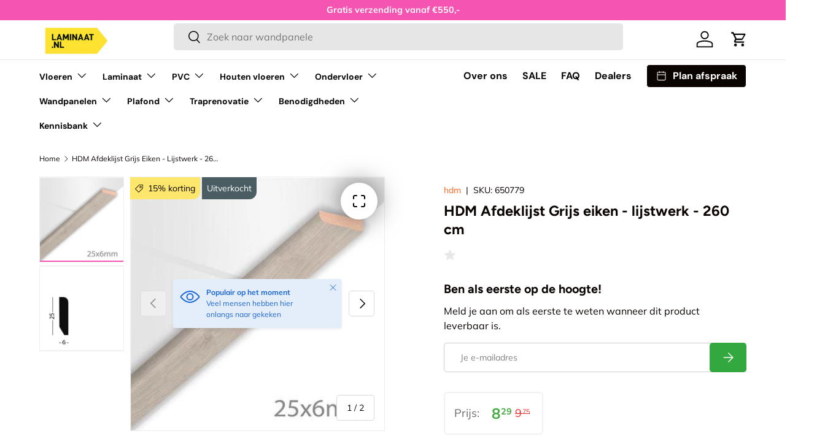

--- FILE ---
content_type: text/html; charset=utf-8
request_url: https://laminaat.nl/products/hdm-afdeklijst-grijs-eiken-lijstwerk-260-cm-650779
body_size: 50615
content:
<!doctype html>

<html class="no-js" lang="nl" dir="ltr">

<script type="text/javascript">
    (function(c,l,a,r,i,t,y){
        c[a]=c[a]||function(){(c[a].q=c[a].q||[]).push(arguments)};
        t=l.createElement(r);t.async=1;t.src="https://www.clarity.ms/tag/"+i;
        y=l.getElementsByTagName(r)[0];y.parentNode.insertBefore(t,y);
    })(window, document, "clarity", "script", "mmohy3ntu5");
</script>
<script type="text/javascript">
    (function(c,l,a,r,i,t,y){
        c[a]=c[a]||function(){(c[a].q=c[a].q||[]).push(arguments)};
        t=l.createElement(r);t.async=1;t.src="https://www.clarity.ms/tag/"+i;
        y=l.getElementsByTagName(r)[0];y.parentNode.insertBefore(t,y);
    })(window, document, "clarity", "script", "sc866sqs22");
</script>

  <head>







<!-- Custom tracking: Niag -->
<script>
  !function(e,t,n,r,o,i,u,c,a,l){a=n.getElementsByTagName("head")[0],(l=n.createElement("script")).async=1,l.src=t,a.appendChild(l),r=n.cookie;try{if(i=(" "+r).match(new RegExp("[; ]_tdbu=([^\\s;]*)")))for(u in o=decodeURI(i[1]).split("||"))(c=o[u].split("~~"))[1]&&(r.indexOf(c[0]+"=")>-1||(n.cookie=c[0]+"="+c[1]+";path=/;max-age=604800;domain=."+e,n.cookie="_1=1"))}catch(e){}
  }("laminaat.nl","https://host.laminaat.nl/niag.js",document)
</script>

<!-- Custom tracking: CM.com personalization -->
<script id="cmwp-script" src="https://www.cm.com/app/web-personalization/integration/t38qhaoqr0hrk1xurvfffok5.min.js" async=""></script>


    
<!-- Hotjar Tracking Code for https://laminaat.nl/ -->
<script>
    (function(h,o,t,j,a,r){
        h.hj=h.hj||function(){(h.hj.q=h.hj.q||[]).push(arguments)};
        h._hjSettings={hjid:4946516,hjsv:6};
        a=o.getElementsByTagName('head')[0];
        r=o.createElement('script');r.async=1;
        r.src=t+h._hjSettings.hjid+j+h._hjSettings.hjsv;
        a.appendChild(r);
    })(window,document,'https://static.hotjar.com/c/hotjar-','.js?sv=');
</script>
<!-- Radio spot Tracking Code for https://laminaat.nl/ -->
<script>!function(s,e,t,r){var a=e.createElement("script");a.async=!0,a.src="https://static.masslytics.io/masslytics.js";var c=e.getElementsByTagName("script")[0];c.parentNode.insertBefore(a,c),s.masslyticsBrandId="SW-533015"}(window,document);</script>
  <style>
    .js.async-hide,.no-js.async-hide {
    opacity: 1 !important;
}
  </style>
 
  <script src="https://static.heyflow.com/widget/latest/webview.js"></script><meta charset="utf-8">
<meta name="viewport" content="width=device-width,initial-scale=1">




  <title>HDM Afdeklijst Grijs Eiken | Lijstwerk | Laminaat.nl</title>

<link rel="canonical" href="https://laminaat.nl/products/hdm-afdeklijst-grijs-eiken-lijstwerk-260-cm-650779"><link rel="icon" href="//laminaat.nl/cdn/shop/files/laminaat-nl-favicon.png?crop=center&height=48&v=1705206106&width=48" type="image/png">
  <link rel="apple-touch-icon" href="//laminaat.nl/cdn/shop/files/laminaat-nl-favicon.png?crop=center&height=180&v=1705206106&width=180">
<meta name="description" content="HDM Afdeklijst Grijs Eiken | Lijstwerk | 260 cm | Gratis verzending |​​ Klantenbeoordeling van 8,7 | Vriendelijke klantenservice en deskundig advies">




  <meta property="og:site_name" content="Laminaat.nl">
  <meta property="og:url" content="https://laminaat.nl/products/hdm-afdeklijst-grijs-eiken-lijstwerk-260-cm-650779">
  <meta property="og:title" content="HDM Afdeklijst Grijs Eiken | Lijstwerk | Laminaat.nl">
  <meta property="og:type" content="product">
  <meta property="og:description" content="HDM Afdeklijst Grijs Eiken | Lijstwerk | 260 cm | Gratis verzending |​​ Klantenbeoordeling van 8,7 | Vriendelijke klantenservice en deskundig advies"><meta property="og:image" content="http://laminaat.nl/cdn/shop/files/650779_1-min.jpg?crop=center&height=1200&v=1755678682&width=1200">
    <meta property="og:image:secure_url" content="https://laminaat.nl/cdn/shop/files/650779_1-min.jpg?crop=center&height=1200&v=1755678682&width=1200">
    <meta property="og:image:width" content="400">
    <meta property="og:image:height" content="400"><meta property="og:price:amount" content="8,29">
    <meta property="og:price:currency" content="EUR"><meta name="twitter:site" content="@LaminaatNL"><meta name="twitter:card" content="summary_large_image">
  <meta name="twitter:title" content="HDM Afdeklijst Grijs Eiken | Lijstwerk | Laminaat.nl">
  <meta name="twitter:description" content="HDM Afdeklijst Grijs Eiken | Lijstwerk | 260 cm | Gratis verzending |​​ Klantenbeoordeling van 8,7 | Vriendelijke klantenservice en deskundig advies">

<style data-shopify>
@font-face {
  font-family: Muli;
  font-weight: 400;
  font-style: normal;
  font-display: swap;
  src: url("//laminaat.nl/cdn/fonts/muli/muli_n4.e949947cfff05efcc994b2e2db40359a04fa9a92.woff2") format("woff2"),
       url("//laminaat.nl/cdn/fonts/muli/muli_n4.35355e4a0c27c9bc94d9af3f9bcb586d8229277a.woff") format("woff");
}
@font-face {
  font-family: Muli;
  font-weight: 700;
  font-style: normal;
  font-display: swap;
  src: url("//laminaat.nl/cdn/fonts/muli/muli_n7.c8c44d0404947d89610714223e630c4cbe005587.woff2") format("woff2"),
       url("//laminaat.nl/cdn/fonts/muli/muli_n7.4cbcffea6175d46b4d67e9408244a5b38c2ac568.woff") format("woff");
}
@font-face {
  font-family: Muli;
  font-weight: 400;
  font-style: italic;
  font-display: swap;
  src: url("//laminaat.nl/cdn/fonts/muli/muli_i4.c0a1ea800bab5884ab82e4eb25a6bd25121bd08c.woff2") format("woff2"),
       url("//laminaat.nl/cdn/fonts/muli/muli_i4.a6c39b1b31d876de7f99b3646461aa87120de6ed.woff") format("woff");
}
@font-face {
  font-family: Muli;
  font-weight: 700;
  font-style: italic;
  font-display: swap;
  src: url("//laminaat.nl/cdn/fonts/muli/muli_i7.34eedbf231efa20bd065d55f6f71485730632c7b.woff2") format("woff2"),
       url("//laminaat.nl/cdn/fonts/muli/muli_i7.2b4df846821493e68344d0b0212997d071bf38b7.woff") format("woff");
}
@font-face {
  font-family: Figtree;
  font-weight: 700;
  font-style: normal;
  font-display: swap;
  src: url("//laminaat.nl/cdn/fonts/figtree/figtree_n7.2fd9bfe01586148e644724096c9d75e8c7a90e55.woff2") format("woff2"),
       url("//laminaat.nl/cdn/fonts/figtree/figtree_n7.ea05de92d862f9594794ab281c4c3a67501ef5fc.woff") format("woff");
}
@font-face {
  font-family: "DM Sans";
  font-weight: 700;
  font-style: normal;
  font-display: swap;
  src: url("//laminaat.nl/cdn/fonts/dm_sans/dmsans_n7.97e21d81502002291ea1de8aefb79170c6946ce5.woff2") format("woff2"),
       url("//laminaat.nl/cdn/fonts/dm_sans/dmsans_n7.af5c214f5116410ca1d53a2090665620e78e2e1b.woff") format("woff");
}
:root {
      --bg-color: 255 255 255 / 1.0;
      --bg-color-og: 255 255 255 / 1.0;
      --heading-color: 9 3 2;
      --text-color: 9 3 2;
      --text-color-og: 9 3 2;
      --scrollbar-color: 9 3 2;
      --link-color: 252 101 28;
      --link-color-og: 252 101 28;
      --star-color: 247 191 15;--swatch-border-color-default: 206 205 204;
        --swatch-border-color-active: 132 129 129;
        --swatch-card-size: 24px;
        --swatch-variant-picker-size: 64px;--color-scheme-1-bg: 242 242 242 / 1.0;
      --color-scheme-1-grad: linear-gradient(180deg, rgba(244, 244, 244, 1), rgba(244, 244, 244, 1) 100%);
      --color-scheme-1-heading: 9 3 2;
      --color-scheme-1-text: 9 3 2;
      --color-scheme-1-btn-bg: 9 3 2;
      --color-scheme-1-btn-text: 255 255 255;
      --color-scheme-1-btn-bg-hover: 54 48 47;--color-scheme-2-bg: 246 84 179 / 1.0;
      --color-scheme-2-grad: ;
      --color-scheme-2-heading: 255 255 255;
      --color-scheme-2-text: 255 255 255;
      --color-scheme-2-btn-bg: 255 255 255;
      --color-scheme-2-btn-text: 9 3 2;
      --color-scheme-2-btn-bg-hover: 226 225 225;--color-scheme-3-bg: 255 255 255 / 1.0;
      --color-scheme-3-grad: ;
      --color-scheme-3-heading: 246 84 179;
      --color-scheme-3-text: 9 3 2;
      --color-scheme-3-btn-bg: 0 0 0;
      --color-scheme-3-btn-text: 255 255 255;
      --color-scheme-3-btn-bg-hover: 46 46 46;

      --drawer-bg-color: 255 255 255 / 1.0;
      --drawer-text-color: 9 3 2;

      --panel-bg-color: 242 242 242 / 1.0;
      --panel-heading-color: 9 3 2;
      --panel-text-color: 9 3 2;

      --in-stock-text-color: 53 169 65;
      --low-stock-text-color: 210 134 26;
      --very-low-stock-text-color: 180 12 28;
      --no-stock-text-color: 119 119 119;
      --no-stock-backordered-text-color: 119 119 119;

      --error-bg-color: 252 237 238;
      --error-text-color: 180 12 28;
      --success-bg-color: 232 246 234;
      --success-text-color: 44 126 63;
      --info-bg-color: 228 237 250;
      --info-text-color: 26 102 210;

      --heading-font-family: Figtree, sans-serif;
      --heading-font-style: normal;
      --heading-font-weight: 700;
      --heading-scale-start: 4;

      --navigation-font-family: "DM Sans", sans-serif;
      --navigation-font-style: normal;
      --navigation-font-weight: 700;--heading-text-transform: none;
--subheading-text-transform: none;
      --body-font-family: Muli, sans-serif;
      --body-font-style: normal;
      --body-font-weight: 400;
      --body-font-size: 16;

      --section-gap: 64;
      --heading-gap: calc(8 * var(--space-unit));--grid-column-gap: 20px;--btn-bg-color: 51 168 63;
      --btn-bg-hover-color: 93 186 102;
      --btn-text-color: 255 255 255;
      --btn-bg-color-og: 51 168 63;
      --btn-text-color-og: 255 255 255;
      --btn-alt-bg-color: 51 168 63;
      --btn-alt-bg-alpha: 1.0;
      --btn-alt-text-color: 255 255 255;
      --btn-border-width: 1px;
      --btn-padding-y: 12px;

      
      --btn-border-radius: 5px;
      

      --btn-lg-border-radius: 50%;
      --btn-icon-border-radius: 50%;
      --input-with-btn-inner-radius: var(--btn-border-radius);

      --input-bg-color: 255 255 255 / 1.0;
      --input-text-color: 9 3 2;
      --input-border-width: 1px;
      --input-border-radius: 4px;
      --textarea-border-radius: 4px;
      --input-border-radius: 5px;
      --input-bg-color-diff-3: #f7f7f7;
      --input-bg-color-diff-6: #f0f0f0;

      --modal-border-radius: 4px;
      --modal-overlay-color: 0 0 0;
      --modal-overlay-opacity: 0.4;
      --drawer-border-radius: 4px;
      --overlay-border-radius: 4px;--custom-label-bg-color: 35 2 46;
      --custom-label-text-color: 255 255 255;--sale-label-bg-color: 253 230 108;
      --sale-label-text-color: 9 3 2;--sold-out-label-bg-color: 73 93 99;
      --sold-out-label-text-color: 255 255 255;--new-label-bg-color: 246 84 179;
      --new-label-text-color: 255 255 255;--preorder-label-bg-color: 103 170 249;
      --preorder-label-text-color: 255 255 255;

      --page-width: 1590px;
      --gutter-sm: 20px;
      --gutter-md: 32px;
      --gutter-lg: 64px;

      --payment-terms-bg-color: #ffffff;

      --coll-card-bg-color: #f7f7f7;
      --coll-card-border-color: rgba(0,0,0,0);--card-bg-color: #ffffff;
      --card-text-color: 20 20 20;
      --card-border-color: #eaeaea;
        
          --aos-animate-duration: 0.6s;
        

        
          --aos-min-width: 0;
        
      

      --reading-width: 48em;
    }

    @media (max-width: 769px) {
      :root {
        --reading-width: 36em;
      }
    }
  </style><link rel="stylesheet" href="//laminaat.nl/cdn/shop/t/31/assets/main.css?v=13237006253287953511756818553">
  <script src="//laminaat.nl/cdn/shop/t/31/assets/main.js?v=6682958494115610291756818564" defer="defer"></script>
  <script src="//laminaat.nl/cdn/shop/t/31/assets/custom.js?v=72125473041925586811756818552" defer="defer"></script><link rel="preload" href="//laminaat.nl/cdn/fonts/muli/muli_n4.e949947cfff05efcc994b2e2db40359a04fa9a92.woff2" as="font" type="font/woff2" crossorigin fetchpriority="high"><link rel="preload" href="//laminaat.nl/cdn/fonts/figtree/figtree_n7.2fd9bfe01586148e644724096c9d75e8c7a90e55.woff2" as="font" type="font/woff2" crossorigin fetchpriority="high"><link rel="stylesheet" href="//laminaat.nl/cdn/shop/t/31/assets/swatches.css?v=173202273146380181951756818563" media="print" onload="this.media='all'">
    <noscript><link rel="stylesheet" href="//laminaat.nl/cdn/shop/t/31/assets/swatches.css?v=173202273146380181951756818563"></noscript><script>window.performance && window.performance.mark && window.performance.mark('shopify.content_for_header.start');</script><meta id="shopify-digital-wallet" name="shopify-digital-wallet" content="/79018656078/digital_wallets/dialog">
<link rel="alternate" type="application/json+oembed" href="https://laminaat.nl/products/hdm-afdeklijst-grijs-eiken-lijstwerk-260-cm-650779.oembed">
<script async="async" src="/checkouts/internal/preloads.js?locale=nl-NL"></script>
<script id="shopify-features" type="application/json">{"accessToken":"38f1c4b9c04e42a561d1d84fa0728b8c","betas":["rich-media-storefront-analytics"],"domain":"laminaat.nl","predictiveSearch":true,"shopId":79018656078,"locale":"nl"}</script>
<script>var Shopify = Shopify || {};
Shopify.shop = "d8fe5b.myshopify.com";
Shopify.locale = "nl";
Shopify.currency = {"active":"EUR","rate":"1.0"};
Shopify.country = "NL";
Shopify.theme = {"name":"Live Theme - Laminaat.nl","id":182129099086,"schema_name":"Enterprise","schema_version":"1.3.1","theme_store_id":null,"role":"main"};
Shopify.theme.handle = "null";
Shopify.theme.style = {"id":null,"handle":null};
Shopify.cdnHost = "laminaat.nl/cdn";
Shopify.routes = Shopify.routes || {};
Shopify.routes.root = "/";</script>
<script type="module">!function(o){(o.Shopify=o.Shopify||{}).modules=!0}(window);</script>
<script>!function(o){function n(){var o=[];function n(){o.push(Array.prototype.slice.apply(arguments))}return n.q=o,n}var t=o.Shopify=o.Shopify||{};t.loadFeatures=n(),t.autoloadFeatures=n()}(window);</script>
<script id="shop-js-analytics" type="application/json">{"pageType":"product"}</script>
<script defer="defer" async type="module" src="//laminaat.nl/cdn/shopifycloud/shop-js/modules/v2/client.init-shop-cart-sync_BHF27ruw.nl.esm.js"></script>
<script defer="defer" async type="module" src="//laminaat.nl/cdn/shopifycloud/shop-js/modules/v2/chunk.common_Dwaf6e9K.esm.js"></script>
<script type="module">
  await import("//laminaat.nl/cdn/shopifycloud/shop-js/modules/v2/client.init-shop-cart-sync_BHF27ruw.nl.esm.js");
await import("//laminaat.nl/cdn/shopifycloud/shop-js/modules/v2/chunk.common_Dwaf6e9K.esm.js");

  window.Shopify.SignInWithShop?.initShopCartSync?.({"fedCMEnabled":true,"windoidEnabled":true});

</script>
<script>(function() {
  var isLoaded = false;
  function asyncLoad() {
    if (isLoaded) return;
    isLoaded = true;
    var urls = ["https:\/\/sbzstag.cirkleinc.com\/?shop=d8fe5b.myshopify.com"];
    for (var i = 0; i < urls.length; i++) {
      var s = document.createElement('script');
      s.type = 'text/javascript';
      s.async = true;
      s.src = urls[i];
      var x = document.getElementsByTagName('script')[0];
      x.parentNode.insertBefore(s, x);
    }
  };
  if(window.attachEvent) {
    window.attachEvent('onload', asyncLoad);
  } else {
    window.addEventListener('load', asyncLoad, false);
  }
})();</script>
<script id="__st">var __st={"a":79018656078,"offset":3600,"reqid":"7752992b-be62-41de-908a-a137d11dbf59-1768681830","pageurl":"laminaat.nl\/products\/hdm-afdeklijst-grijs-eiken-lijstwerk-260-cm-650779","u":"131205c410e3","p":"product","rtyp":"product","rid":8676638589262};</script>
<script>window.ShopifyPaypalV4VisibilityTracking = true;</script>
<script id="captcha-bootstrap">!function(){'use strict';const t='contact',e='account',n='new_comment',o=[[t,t],['blogs',n],['comments',n],[t,'customer']],c=[[e,'customer_login'],[e,'guest_login'],[e,'recover_customer_password'],[e,'create_customer']],r=t=>t.map((([t,e])=>`form[action*='/${t}']:not([data-nocaptcha='true']) input[name='form_type'][value='${e}']`)).join(','),a=t=>()=>t?[...document.querySelectorAll(t)].map((t=>t.form)):[];function s(){const t=[...o],e=r(t);return a(e)}const i='password',u='form_key',d=['recaptcha-v3-token','g-recaptcha-response','h-captcha-response',i],f=()=>{try{return window.sessionStorage}catch{return}},m='__shopify_v',_=t=>t.elements[u];function p(t,e,n=!1){try{const o=window.sessionStorage,c=JSON.parse(o.getItem(e)),{data:r}=function(t){const{data:e,action:n}=t;return t[m]||n?{data:e,action:n}:{data:t,action:n}}(c);for(const[e,n]of Object.entries(r))t.elements[e]&&(t.elements[e].value=n);n&&o.removeItem(e)}catch(o){console.error('form repopulation failed',{error:o})}}const l='form_type',E='cptcha';function T(t){t.dataset[E]=!0}const w=window,h=w.document,L='Shopify',v='ce_forms',y='captcha';let A=!1;((t,e)=>{const n=(g='f06e6c50-85a8-45c8-87d0-21a2b65856fe',I='https://cdn.shopify.com/shopifycloud/storefront-forms-hcaptcha/ce_storefront_forms_captcha_hcaptcha.v1.5.2.iife.js',D={infoText:'Beschermd door hCaptcha',privacyText:'Privacy',termsText:'Voorwaarden'},(t,e,n)=>{const o=w[L][v],c=o.bindForm;if(c)return c(t,g,e,D).then(n);var r;o.q.push([[t,g,e,D],n]),r=I,A||(h.body.append(Object.assign(h.createElement('script'),{id:'captcha-provider',async:!0,src:r})),A=!0)});var g,I,D;w[L]=w[L]||{},w[L][v]=w[L][v]||{},w[L][v].q=[],w[L][y]=w[L][y]||{},w[L][y].protect=function(t,e){n(t,void 0,e),T(t)},Object.freeze(w[L][y]),function(t,e,n,w,h,L){const[v,y,A,g]=function(t,e,n){const i=e?o:[],u=t?c:[],d=[...i,...u],f=r(d),m=r(i),_=r(d.filter((([t,e])=>n.includes(e))));return[a(f),a(m),a(_),s()]}(w,h,L),I=t=>{const e=t.target;return e instanceof HTMLFormElement?e:e&&e.form},D=t=>v().includes(t);t.addEventListener('submit',(t=>{const e=I(t);if(!e)return;const n=D(e)&&!e.dataset.hcaptchaBound&&!e.dataset.recaptchaBound,o=_(e),c=g().includes(e)&&(!o||!o.value);(n||c)&&t.preventDefault(),c&&!n&&(function(t){try{if(!f())return;!function(t){const e=f();if(!e)return;const n=_(t);if(!n)return;const o=n.value;o&&e.removeItem(o)}(t);const e=Array.from(Array(32),(()=>Math.random().toString(36)[2])).join('');!function(t,e){_(t)||t.append(Object.assign(document.createElement('input'),{type:'hidden',name:u})),t.elements[u].value=e}(t,e),function(t,e){const n=f();if(!n)return;const o=[...t.querySelectorAll(`input[type='${i}']`)].map((({name:t})=>t)),c=[...d,...o],r={};for(const[a,s]of new FormData(t).entries())c.includes(a)||(r[a]=s);n.setItem(e,JSON.stringify({[m]:1,action:t.action,data:r}))}(t,e)}catch(e){console.error('failed to persist form',e)}}(e),e.submit())}));const S=(t,e)=>{t&&!t.dataset[E]&&(n(t,e.some((e=>e===t))),T(t))};for(const o of['focusin','change'])t.addEventListener(o,(t=>{const e=I(t);D(e)&&S(e,y())}));const B=e.get('form_key'),M=e.get(l),P=B&&M;t.addEventListener('DOMContentLoaded',(()=>{const t=y();if(P)for(const e of t)e.elements[l].value===M&&p(e,B);[...new Set([...A(),...v().filter((t=>'true'===t.dataset.shopifyCaptcha))])].forEach((e=>S(e,t)))}))}(h,new URLSearchParams(w.location.search),n,t,e,['guest_login'])})(!0,!0)}();</script>
<script integrity="sha256-4kQ18oKyAcykRKYeNunJcIwy7WH5gtpwJnB7kiuLZ1E=" data-source-attribution="shopify.loadfeatures" defer="defer" src="//laminaat.nl/cdn/shopifycloud/storefront/assets/storefront/load_feature-a0a9edcb.js" crossorigin="anonymous"></script>
<script data-source-attribution="shopify.dynamic_checkout.dynamic.init">var Shopify=Shopify||{};Shopify.PaymentButton=Shopify.PaymentButton||{isStorefrontPortableWallets:!0,init:function(){window.Shopify.PaymentButton.init=function(){};var t=document.createElement("script");t.src="https://laminaat.nl/cdn/shopifycloud/portable-wallets/latest/portable-wallets.nl.js",t.type="module",document.head.appendChild(t)}};
</script>
<script data-source-attribution="shopify.dynamic_checkout.buyer_consent">
  function portableWalletsHideBuyerConsent(e){var t=document.getElementById("shopify-buyer-consent"),n=document.getElementById("shopify-subscription-policy-button");t&&n&&(t.classList.add("hidden"),t.setAttribute("aria-hidden","true"),n.removeEventListener("click",e))}function portableWalletsShowBuyerConsent(e){var t=document.getElementById("shopify-buyer-consent"),n=document.getElementById("shopify-subscription-policy-button");t&&n&&(t.classList.remove("hidden"),t.removeAttribute("aria-hidden"),n.addEventListener("click",e))}window.Shopify?.PaymentButton&&(window.Shopify.PaymentButton.hideBuyerConsent=portableWalletsHideBuyerConsent,window.Shopify.PaymentButton.showBuyerConsent=portableWalletsShowBuyerConsent);
</script>
<script data-source-attribution="shopify.dynamic_checkout.cart.bootstrap">document.addEventListener("DOMContentLoaded",(function(){function t(){return document.querySelector("shopify-accelerated-checkout-cart, shopify-accelerated-checkout")}if(t())Shopify.PaymentButton.init();else{new MutationObserver((function(e,n){t()&&(Shopify.PaymentButton.init(),n.disconnect())})).observe(document.body,{childList:!0,subtree:!0})}}));
</script>
<script id="sections-script" data-sections="header,footer" defer="defer" src="//laminaat.nl/cdn/shop/t/31/compiled_assets/scripts.js?v=13290"></script>
<script>window.performance && window.performance.mark && window.performance.mark('shopify.content_for_header.end');</script>

    <script src="//laminaat.nl/cdn/shop/t/31/assets/animate-on-scroll.js?v=15249566486942820451756818554" defer="defer"></script>
    <link rel="stylesheet" href="//laminaat.nl/cdn/shop/t/31/assets/animate-on-scroll.css?v=116194678796051782541756818555">
  

  <style>
.product-info variant-label.block.product-info__block.product-info__block--sm {
    display: none;
}
.product-info__block .__fbcw__bar-widget{
    justify-content: center !important;
    margin-top: -32px;
    margin-bottom: -16px;
}
variant-label.block.product-info__block.product-info__block--sm {
    position: absolute;
    left: -1px;
}

.product-info__add-button.custom-btn-gratis-wrapper {
    margin: 0;
} 
.btm-btns {
    display: flex;
    justify-content: center;
    align-items: center;
    gap: 16px;
    margin-top: 16px;
}
.btm-btns product-form.product-price {
    width: 100%;
}
.btm-btns label.button-yas-mod.button.button-neutral.button-with-icon {
    width: 100%;
}
.btm-btns span.info-tooltip {
    color: black;
}
.btm-btns .product-info__add-button.custom-btn-gratis-wrapper {
    margin: 0;
}
.btm-btns .product-price .custom-btn-gratis {
    width: 100%;
    display: flex;
    align-items: center;
    justify-content: center;
    gap: 8px;
    height: 44px;
}
.btm-btns span.info-btn{
  display: flex;
  align-items: center;
  position: relative;
}

.btm-btns span.info-btn svg {
    transform: unset;
    width: auto;
    height: auto;
}
  .btm-btns span.info-tooltipp {
    border: 1px solid #f2f2f2;
    border-radius: 4px;
    background: white;
    position: absolute;
    width: 240px;
    z-index: 9;
    color: black;
    font-weight: 400;
    text-align: left;
    padding: 8px 10px;
    bottom: 14px;
    right: 50%;
    transform: translateX(50%);
  display: none;
}
  .btm-btns .info-btn:hover span.info-tooltipp{
  display: block;
}
.btm-btns label.button-yas-mod.button.button-neutral.button-with-icon {
height: 44px;
}
@media only screen and (max-width: 600px) {
  .btm-btns product-form.product-price span.info-tooltipp {
  transform: translateX(10%);
}
label.button-yas-mod.button.button-neutral.button-with-icon {
    padding: 10px 8px;
    gap: 3px;
}
  .button-yas-mod.button svg.icon-caret, .button-yas-mod svg {
    width: 1rem;
    height: 1rem;
    padding: 0;
}
  .btm-btns span.info-btn svg {
    transform: unset;
    width: 16px;
    height: 16px;
}
  button.btn.btn--primary.custom-btn-gratis {
    padding: 10px 8px;
    font-size: 12px;
    gap: 3px;
}
  /* .btm-btns label > span{
    font-size: 12px;
  } */
.btm-btns {
    display: flex;
    justify-content: center;
    align-items: center;
    gap: 10px;
    margin-top: 10px;
}
  .rte.product-description {
    padding: 20px 10px;
}
  .btm-btns.single span.info-tooltipp {
    transform: translateX(30%);
}
}
label.button-yas-mod.button, .product-info__add-button.custom-btn-gratis-wrapper .btn {
    font-size: 0.88em !important;
    text-transform: inherit;
}
</style> 



<style>
 sticky-atc-panel.sticky-atc-panel {
    max-width: 100%;
    width: 100%;
    right: 0;
    margin: 0;
    border-radius: 0;
  }
  .card.card--row.card--related.card--sticky-atc.relative.flex.items-center {
    justify-content: space-between;
    padding: 12px 9rem;
  }
  .img_price_wrap {
    display: flex;
    align-items: center;
    gap: 2rem;
  }
  p.sticky-atc-panel__heading.h6.regular-text.text-current.pb-1 {
    padding: 0;
    margin: 0;
  }
  .price_btn_wrap {
    display: flex;
    align-items: center;
    gap: 10px;
  }
  .price_btn_wrap a.btn.btn--secondary.btn--sm {
    width: 300px;
    display: flex;
    align-items: center;
    gap: 10px;
    font-size: 16px;
    justify-content: center;
    border-radius: 4px;
    padding: 10px;
  }
  .card--sticky-atc .lpp-price {
    display: none;
  }
  .card--sticky-atc  .sticky-custom-price .price__default_m2 .price__current strong {
    color: red !important;
    font-size: 22px;
  }
@media only screen and (max-width: 767px) {
    .img_price_wrap {
      display: none;
    }
    .card.card--row.card--related.card--sticky-atc.relative.flex.items-center {
        padding: 12px;
    }
    .card--sticky-atc .price_btn_wrap a.btn.btn--secondary.btn--sm {
        width: 100%;
      font-size: 14px;
    }
    .card--sticky-atc  .price_btn_wrap {
        width: 100%;
          justify-content: space-between;
    }
    .card--sticky-atc .card__buttons {
        padding: 0;
    }
    .card--sticky-atc .card__info {
        flex: unset;
        padding: 0;
    }
    .card--sticky-atc .card__buttons {
        width: 100%;
        max-width: 250px;
    }
    .card--sticky-atc  .price__default.price__default_m2 {
        justify-content: flex-start;
    }
    .card--sticky-atc .price__default.price__default_m2 {
        flex-direction: column;
    }
    .card--sticky-atc .lpp-price {
      display: flex !important;
      width: 100%;
      font-size: 14px;
    }
    .card--sticky-atc span.price__packet_label.as {
        display: none;
    }
    .card--sticky-atc s.price__was.price__was--supercents {
        margin: 0 !important;
    }
    .card--sticky-atc .pricee{
      width: 100%;
      justify-content: flex-end;
    }
    .sticky-custom-price .price__current{
      width: auto !important;
      justify-content: flex-start !important;
    }
    span.price__current.sticky-csm {
      display: flex;
      gap: 8px;
    }
}
.card--sticky-atc .pricee {
    display: flex;
    flex-direction: row-reverse;
    align-items: center;
    gap: 10px;
}
.card--sticky-atc s.price__was.price__was--supercents {
    margin-top: 3px;
    color: gray;
}
.card--sticky-atc .price__default.custom-price {
    display: none;
}
</style>
    
  
    
  <script>document.documentElement.className = document.documentElement.className.replace('no-js', 'js');</script><!-- CC Custom Head Start --><!-- CC Custom Head End --><script src="https://ajax.googleapis.com/ajax/libs/jquery/3.7.1/jquery.min.js"></script>

<!-- BEGIN app block: shopify://apps/stape-conversion-tracking/blocks/gtm/7e13c847-7971-409d-8fe0-29ec14d5f048 --><script>
  window.lsData = {};
  window.dataLayer = window.dataLayer || [];
  window.addEventListener("message", (event) => {
    if (event.data?.event) {
      window.dataLayer.push(event.data);
    }
  });
  window.dataShopStape = {
    shop: "laminaat.nl",
    shopId: "79018656078",
  }
</script>

<!-- END app block --><!-- BEGIN app block: shopify://apps/klaviyo-email-marketing-sms/blocks/klaviyo-onsite-embed/2632fe16-c075-4321-a88b-50b567f42507 -->












  <script async src="https://static.klaviyo.com/onsite/js/RuC5KQ/klaviyo.js?company_id=RuC5KQ"></script>
  <script>!function(){if(!window.klaviyo){window._klOnsite=window._klOnsite||[];try{window.klaviyo=new Proxy({},{get:function(n,i){return"push"===i?function(){var n;(n=window._klOnsite).push.apply(n,arguments)}:function(){for(var n=arguments.length,o=new Array(n),w=0;w<n;w++)o[w]=arguments[w];var t="function"==typeof o[o.length-1]?o.pop():void 0,e=new Promise((function(n){window._klOnsite.push([i].concat(o,[function(i){t&&t(i),n(i)}]))}));return e}}})}catch(n){window.klaviyo=window.klaviyo||[],window.klaviyo.push=function(){var n;(n=window._klOnsite).push.apply(n,arguments)}}}}();</script>

  
    <script id="viewed_product">
      if (item == null) {
        var _learnq = _learnq || [];

        var MetafieldReviews = null
        var MetafieldYotpoRating = null
        var MetafieldYotpoCount = null
        var MetafieldLooxRating = null
        var MetafieldLooxCount = null
        var okendoProduct = null
        var okendoProductReviewCount = null
        var okendoProductReviewAverageValue = null
        try {
          // The following fields are used for Customer Hub recently viewed in order to add reviews.
          // This information is not part of __kla_viewed. Instead, it is part of __kla_viewed_reviewed_items
          MetafieldReviews = {};
          MetafieldYotpoRating = null
          MetafieldYotpoCount = null
          MetafieldLooxRating = null
          MetafieldLooxCount = null

          okendoProduct = null
          // If the okendo metafield is not legacy, it will error, which then requires the new json formatted data
          if (okendoProduct && 'error' in okendoProduct) {
            okendoProduct = null
          }
          okendoProductReviewCount = okendoProduct ? okendoProduct.reviewCount : null
          okendoProductReviewAverageValue = okendoProduct ? okendoProduct.reviewAverageValue : null
        } catch (error) {
          console.error('Error in Klaviyo onsite reviews tracking:', error);
        }

        var item = {
          Name: "HDM Afdeklijst Grijs eiken - lijstwerk - 260 cm",
          ProductID: 8676638589262,
          Categories: ["Aanbiedingen","Lijstwerk","Merken","Plafondpanelen","Wandpanelen"],
          ImageURL: "https://laminaat.nl/cdn/shop/files/650779_1-min_grande.jpg?v=1755678682",
          URL: "https://laminaat.nl/products/hdm-afdeklijst-grijs-eiken-lijstwerk-260-cm-650779",
          Brand: "HDM",
          Price: "8,29",
          Value: "8,29",
          CompareAtPrice: "9,75"
        };
        _learnq.push(['track', 'Viewed Product', item]);
        _learnq.push(['trackViewedItem', {
          Title: item.Name,
          ItemId: item.ProductID,
          Categories: item.Categories,
          ImageUrl: item.ImageURL,
          Url: item.URL,
          Metadata: {
            Brand: item.Brand,
            Price: item.Price,
            Value: item.Value,
            CompareAtPrice: item.CompareAtPrice
          },
          metafields:{
            reviews: MetafieldReviews,
            yotpo:{
              rating: MetafieldYotpoRating,
              count: MetafieldYotpoCount,
            },
            loox:{
              rating: MetafieldLooxRating,
              count: MetafieldLooxCount,
            },
            okendo: {
              rating: okendoProductReviewAverageValue,
              count: okendoProductReviewCount,
            }
          }
        }]);
      }
    </script>
  




  <script>
    window.klaviyoReviewsProductDesignMode = false
  </script>







<!-- END app block --><script src="https://cdn.shopify.com/extensions/019b9746-9f5e-789a-8bc9-c2bba6cad5d7/audien-reviews-210/assets/reviews-star-list.js" type="text/javascript" defer="defer"></script>
<link href="https://cdn.shopify.com/extensions/019b9746-9f5e-789a-8bc9-c2bba6cad5d7/audien-reviews-210/assets/star_rating.css" rel="stylesheet" type="text/css" media="all">
<script src="https://cdn.shopify.com/extensions/019b8ed3-90b4-7b95-8e01-aa6b35f1be2e/stape-remix-29/assets/widget.js" type="text/javascript" defer="defer"></script>
<script src="https://cdn.shopify.com/extensions/019b9746-9f5e-789a-8bc9-c2bba6cad5d7/audien-reviews-210/assets/reviews.js" type="text/javascript" defer="defer"></script>
<link href="https://cdn.shopify.com/extensions/019b9746-9f5e-789a-8bc9-c2bba6cad5d7/audien-reviews-210/assets/reviews-list.css" rel="stylesheet" type="text/css" media="all">
<link href="https://monorail-edge.shopifysvc.com" rel="dns-prefetch">
<script>(function(){if ("sendBeacon" in navigator && "performance" in window) {try {var session_token_from_headers = performance.getEntriesByType('navigation')[0].serverTiming.find(x => x.name == '_s').description;} catch {var session_token_from_headers = undefined;}var session_cookie_matches = document.cookie.match(/_shopify_s=([^;]*)/);var session_token_from_cookie = session_cookie_matches && session_cookie_matches.length === 2 ? session_cookie_matches[1] : "";var session_token = session_token_from_headers || session_token_from_cookie || "";function handle_abandonment_event(e) {var entries = performance.getEntries().filter(function(entry) {return /monorail-edge.shopifysvc.com/.test(entry.name);});if (!window.abandonment_tracked && entries.length === 0) {window.abandonment_tracked = true;var currentMs = Date.now();var navigation_start = performance.timing.navigationStart;var payload = {shop_id: 79018656078,url: window.location.href,navigation_start,duration: currentMs - navigation_start,session_token,page_type: "product"};window.navigator.sendBeacon("https://monorail-edge.shopifysvc.com/v1/produce", JSON.stringify({schema_id: "online_store_buyer_site_abandonment/1.1",payload: payload,metadata: {event_created_at_ms: currentMs,event_sent_at_ms: currentMs}}));}}window.addEventListener('pagehide', handle_abandonment_event);}}());</script>
<script id="web-pixels-manager-setup">(function e(e,d,r,n,o){if(void 0===o&&(o={}),!Boolean(null===(a=null===(i=window.Shopify)||void 0===i?void 0:i.analytics)||void 0===a?void 0:a.replayQueue)){var i,a;window.Shopify=window.Shopify||{};var t=window.Shopify;t.analytics=t.analytics||{};var s=t.analytics;s.replayQueue=[],s.publish=function(e,d,r){return s.replayQueue.push([e,d,r]),!0};try{self.performance.mark("wpm:start")}catch(e){}var l=function(){var e={modern:/Edge?\/(1{2}[4-9]|1[2-9]\d|[2-9]\d{2}|\d{4,})\.\d+(\.\d+|)|Firefox\/(1{2}[4-9]|1[2-9]\d|[2-9]\d{2}|\d{4,})\.\d+(\.\d+|)|Chrom(ium|e)\/(9{2}|\d{3,})\.\d+(\.\d+|)|(Maci|X1{2}).+ Version\/(15\.\d+|(1[6-9]|[2-9]\d|\d{3,})\.\d+)([,.]\d+|)( \(\w+\)|)( Mobile\/\w+|) Safari\/|Chrome.+OPR\/(9{2}|\d{3,})\.\d+\.\d+|(CPU[ +]OS|iPhone[ +]OS|CPU[ +]iPhone|CPU IPhone OS|CPU iPad OS)[ +]+(15[._]\d+|(1[6-9]|[2-9]\d|\d{3,})[._]\d+)([._]\d+|)|Android:?[ /-](13[3-9]|1[4-9]\d|[2-9]\d{2}|\d{4,})(\.\d+|)(\.\d+|)|Android.+Firefox\/(13[5-9]|1[4-9]\d|[2-9]\d{2}|\d{4,})\.\d+(\.\d+|)|Android.+Chrom(ium|e)\/(13[3-9]|1[4-9]\d|[2-9]\d{2}|\d{4,})\.\d+(\.\d+|)|SamsungBrowser\/([2-9]\d|\d{3,})\.\d+/,legacy:/Edge?\/(1[6-9]|[2-9]\d|\d{3,})\.\d+(\.\d+|)|Firefox\/(5[4-9]|[6-9]\d|\d{3,})\.\d+(\.\d+|)|Chrom(ium|e)\/(5[1-9]|[6-9]\d|\d{3,})\.\d+(\.\d+|)([\d.]+$|.*Safari\/(?![\d.]+ Edge\/[\d.]+$))|(Maci|X1{2}).+ Version\/(10\.\d+|(1[1-9]|[2-9]\d|\d{3,})\.\d+)([,.]\d+|)( \(\w+\)|)( Mobile\/\w+|) Safari\/|Chrome.+OPR\/(3[89]|[4-9]\d|\d{3,})\.\d+\.\d+|(CPU[ +]OS|iPhone[ +]OS|CPU[ +]iPhone|CPU IPhone OS|CPU iPad OS)[ +]+(10[._]\d+|(1[1-9]|[2-9]\d|\d{3,})[._]\d+)([._]\d+|)|Android:?[ /-](13[3-9]|1[4-9]\d|[2-9]\d{2}|\d{4,})(\.\d+|)(\.\d+|)|Mobile Safari.+OPR\/([89]\d|\d{3,})\.\d+\.\d+|Android.+Firefox\/(13[5-9]|1[4-9]\d|[2-9]\d{2}|\d{4,})\.\d+(\.\d+|)|Android.+Chrom(ium|e)\/(13[3-9]|1[4-9]\d|[2-9]\d{2}|\d{4,})\.\d+(\.\d+|)|Android.+(UC? ?Browser|UCWEB|U3)[ /]?(15\.([5-9]|\d{2,})|(1[6-9]|[2-9]\d|\d{3,})\.\d+)\.\d+|SamsungBrowser\/(5\.\d+|([6-9]|\d{2,})\.\d+)|Android.+MQ{2}Browser\/(14(\.(9|\d{2,})|)|(1[5-9]|[2-9]\d|\d{3,})(\.\d+|))(\.\d+|)|K[Aa][Ii]OS\/(3\.\d+|([4-9]|\d{2,})\.\d+)(\.\d+|)/},d=e.modern,r=e.legacy,n=navigator.userAgent;return n.match(d)?"modern":n.match(r)?"legacy":"unknown"}(),u="modern"===l?"modern":"legacy",c=(null!=n?n:{modern:"",legacy:""})[u],f=function(e){return[e.baseUrl,"/wpm","/b",e.hashVersion,"modern"===e.buildTarget?"m":"l",".js"].join("")}({baseUrl:d,hashVersion:r,buildTarget:u}),m=function(e){var d=e.version,r=e.bundleTarget,n=e.surface,o=e.pageUrl,i=e.monorailEndpoint;return{emit:function(e){var a=e.status,t=e.errorMsg,s=(new Date).getTime(),l=JSON.stringify({metadata:{event_sent_at_ms:s},events:[{schema_id:"web_pixels_manager_load/3.1",payload:{version:d,bundle_target:r,page_url:o,status:a,surface:n,error_msg:t},metadata:{event_created_at_ms:s}}]});if(!i)return console&&console.warn&&console.warn("[Web Pixels Manager] No Monorail endpoint provided, skipping logging."),!1;try{return self.navigator.sendBeacon.bind(self.navigator)(i,l)}catch(e){}var u=new XMLHttpRequest;try{return u.open("POST",i,!0),u.setRequestHeader("Content-Type","text/plain"),u.send(l),!0}catch(e){return console&&console.warn&&console.warn("[Web Pixels Manager] Got an unhandled error while logging to Monorail."),!1}}}}({version:r,bundleTarget:l,surface:e.surface,pageUrl:self.location.href,monorailEndpoint:e.monorailEndpoint});try{o.browserTarget=l,function(e){var d=e.src,r=e.async,n=void 0===r||r,o=e.onload,i=e.onerror,a=e.sri,t=e.scriptDataAttributes,s=void 0===t?{}:t,l=document.createElement("script"),u=document.querySelector("head"),c=document.querySelector("body");if(l.async=n,l.src=d,a&&(l.integrity=a,l.crossOrigin="anonymous"),s)for(var f in s)if(Object.prototype.hasOwnProperty.call(s,f))try{l.dataset[f]=s[f]}catch(e){}if(o&&l.addEventListener("load",o),i&&l.addEventListener("error",i),u)u.appendChild(l);else{if(!c)throw new Error("Did not find a head or body element to append the script");c.appendChild(l)}}({src:f,async:!0,onload:function(){if(!function(){var e,d;return Boolean(null===(d=null===(e=window.Shopify)||void 0===e?void 0:e.analytics)||void 0===d?void 0:d.initialized)}()){var d=window.webPixelsManager.init(e)||void 0;if(d){var r=window.Shopify.analytics;r.replayQueue.forEach((function(e){var r=e[0],n=e[1],o=e[2];d.publishCustomEvent(r,n,o)})),r.replayQueue=[],r.publish=d.publishCustomEvent,r.visitor=d.visitor,r.initialized=!0}}},onerror:function(){return m.emit({status:"failed",errorMsg:"".concat(f," has failed to load")})},sri:function(e){var d=/^sha384-[A-Za-z0-9+/=]+$/;return"string"==typeof e&&d.test(e)}(c)?c:"",scriptDataAttributes:o}),m.emit({status:"loading"})}catch(e){m.emit({status:"failed",errorMsg:(null==e?void 0:e.message)||"Unknown error"})}}})({shopId: 79018656078,storefrontBaseUrl: "https://laminaat.nl",extensionsBaseUrl: "https://extensions.shopifycdn.com/cdn/shopifycloud/web-pixels-manager",monorailEndpoint: "https://monorail-edge.shopifysvc.com/unstable/produce_batch",surface: "storefront-renderer",enabledBetaFlags: ["2dca8a86"],webPixelsConfigList: [{"id":"2347172174","configuration":"{\"accountID\":\"79018656078\"}","eventPayloadVersion":"v1","runtimeContext":"STRICT","scriptVersion":"c0a2ceb098b536858278d481fbeefe60","type":"APP","apiClientId":10250649601,"privacyPurposes":[],"dataSharingAdjustments":{"protectedCustomerApprovalScopes":["read_customer_address","read_customer_email","read_customer_name","read_customer_personal_data","read_customer_phone"]}},{"id":"146932046","configuration":"{\"tagID\":\"2613752338818\"}","eventPayloadVersion":"v1","runtimeContext":"STRICT","scriptVersion":"18031546ee651571ed29edbe71a3550b","type":"APP","apiClientId":3009811,"privacyPurposes":["ANALYTICS","MARKETING","SALE_OF_DATA"],"dataSharingAdjustments":{"protectedCustomerApprovalScopes":["read_customer_address","read_customer_email","read_customer_name","read_customer_personal_data","read_customer_phone"]}},{"id":"236650830","eventPayloadVersion":"1","runtimeContext":"LAX","scriptVersion":"1","type":"CUSTOM","privacyPurposes":[],"name":"GTM stape checkout"},{"id":"245498190","eventPayloadVersion":"1","runtimeContext":"LAX","scriptVersion":"2","type":"CUSTOM","privacyPurposes":[],"name":"datalayer test"},{"id":"shopify-app-pixel","configuration":"{}","eventPayloadVersion":"v1","runtimeContext":"STRICT","scriptVersion":"0450","apiClientId":"shopify-pixel","type":"APP","privacyPurposes":["ANALYTICS","MARKETING"]},{"id":"shopify-custom-pixel","eventPayloadVersion":"v1","runtimeContext":"LAX","scriptVersion":"0450","apiClientId":"shopify-pixel","type":"CUSTOM","privacyPurposes":["ANALYTICS","MARKETING"]}],isMerchantRequest: false,initData: {"shop":{"name":"Laminaat.nl","paymentSettings":{"currencyCode":"EUR"},"myshopifyDomain":"d8fe5b.myshopify.com","countryCode":"NL","storefrontUrl":"https:\/\/laminaat.nl"},"customer":null,"cart":null,"checkout":null,"productVariants":[{"price":{"amount":8.29,"currencyCode":"EUR"},"product":{"title":"HDM Afdeklijst Grijs eiken - lijstwerk - 260 cm","vendor":"HDM","id":"8676638589262","untranslatedTitle":"HDM Afdeklijst Grijs eiken - lijstwerk - 260 cm","url":"\/products\/hdm-afdeklijst-grijs-eiken-lijstwerk-260-cm-650779","type":""},"id":"47469338296654","image":{"src":"\/\/laminaat.nl\/cdn\/shop\/files\/650779_1-min.jpg?v=1755678682"},"sku":"650779","title":"260 cm","untranslatedTitle":"260 cm"}],"purchasingCompany":null},},"https://laminaat.nl/cdn","fcfee988w5aeb613cpc8e4bc33m6693e112",{"modern":"","legacy":""},{"shopId":"79018656078","storefrontBaseUrl":"https:\/\/laminaat.nl","extensionBaseUrl":"https:\/\/extensions.shopifycdn.com\/cdn\/shopifycloud\/web-pixels-manager","surface":"storefront-renderer","enabledBetaFlags":"[\"2dca8a86\"]","isMerchantRequest":"false","hashVersion":"fcfee988w5aeb613cpc8e4bc33m6693e112","publish":"custom","events":"[[\"page_viewed\",{}],[\"product_viewed\",{\"productVariant\":{\"price\":{\"amount\":8.29,\"currencyCode\":\"EUR\"},\"product\":{\"title\":\"HDM Afdeklijst Grijs eiken - lijstwerk - 260 cm\",\"vendor\":\"HDM\",\"id\":\"8676638589262\",\"untranslatedTitle\":\"HDM Afdeklijst Grijs eiken - lijstwerk - 260 cm\",\"url\":\"\/products\/hdm-afdeklijst-grijs-eiken-lijstwerk-260-cm-650779\",\"type\":\"\"},\"id\":\"47469338296654\",\"image\":{\"src\":\"\/\/laminaat.nl\/cdn\/shop\/files\/650779_1-min.jpg?v=1755678682\"},\"sku\":\"650779\",\"title\":\"260 cm\",\"untranslatedTitle\":\"260 cm\"}}]]"});</script><script>
  window.ShopifyAnalytics = window.ShopifyAnalytics || {};
  window.ShopifyAnalytics.meta = window.ShopifyAnalytics.meta || {};
  window.ShopifyAnalytics.meta.currency = 'EUR';
  var meta = {"product":{"id":8676638589262,"gid":"gid:\/\/shopify\/Product\/8676638589262","vendor":"HDM","type":"","handle":"hdm-afdeklijst-grijs-eiken-lijstwerk-260-cm-650779","variants":[{"id":47469338296654,"price":829,"name":"HDM Afdeklijst Grijs eiken - lijstwerk - 260 cm - 260 cm","public_title":"260 cm","sku":"650779"}],"remote":false},"page":{"pageType":"product","resourceType":"product","resourceId":8676638589262,"requestId":"7752992b-be62-41de-908a-a137d11dbf59-1768681830"}};
  for (var attr in meta) {
    window.ShopifyAnalytics.meta[attr] = meta[attr];
  }
</script>
<script class="analytics">
  (function () {
    var customDocumentWrite = function(content) {
      var jquery = null;

      if (window.jQuery) {
        jquery = window.jQuery;
      } else if (window.Checkout && window.Checkout.$) {
        jquery = window.Checkout.$;
      }

      if (jquery) {
        jquery('body').append(content);
      }
    };

    var hasLoggedConversion = function(token) {
      if (token) {
        return document.cookie.indexOf('loggedConversion=' + token) !== -1;
      }
      return false;
    }

    var setCookieIfConversion = function(token) {
      if (token) {
        var twoMonthsFromNow = new Date(Date.now());
        twoMonthsFromNow.setMonth(twoMonthsFromNow.getMonth() + 2);

        document.cookie = 'loggedConversion=' + token + '; expires=' + twoMonthsFromNow;
      }
    }

    var trekkie = window.ShopifyAnalytics.lib = window.trekkie = window.trekkie || [];
    if (trekkie.integrations) {
      return;
    }
    trekkie.methods = [
      'identify',
      'page',
      'ready',
      'track',
      'trackForm',
      'trackLink'
    ];
    trekkie.factory = function(method) {
      return function() {
        var args = Array.prototype.slice.call(arguments);
        args.unshift(method);
        trekkie.push(args);
        return trekkie;
      };
    };
    for (var i = 0; i < trekkie.methods.length; i++) {
      var key = trekkie.methods[i];
      trekkie[key] = trekkie.factory(key);
    }
    trekkie.load = function(config) {
      trekkie.config = config || {};
      trekkie.config.initialDocumentCookie = document.cookie;
      var first = document.getElementsByTagName('script')[0];
      var script = document.createElement('script');
      script.type = 'text/javascript';
      script.onerror = function(e) {
        var scriptFallback = document.createElement('script');
        scriptFallback.type = 'text/javascript';
        scriptFallback.onerror = function(error) {
                var Monorail = {
      produce: function produce(monorailDomain, schemaId, payload) {
        var currentMs = new Date().getTime();
        var event = {
          schema_id: schemaId,
          payload: payload,
          metadata: {
            event_created_at_ms: currentMs,
            event_sent_at_ms: currentMs
          }
        };
        return Monorail.sendRequest("https://" + monorailDomain + "/v1/produce", JSON.stringify(event));
      },
      sendRequest: function sendRequest(endpointUrl, payload) {
        // Try the sendBeacon API
        if (window && window.navigator && typeof window.navigator.sendBeacon === 'function' && typeof window.Blob === 'function' && !Monorail.isIos12()) {
          var blobData = new window.Blob([payload], {
            type: 'text/plain'
          });

          if (window.navigator.sendBeacon(endpointUrl, blobData)) {
            return true;
          } // sendBeacon was not successful

        } // XHR beacon

        var xhr = new XMLHttpRequest();

        try {
          xhr.open('POST', endpointUrl);
          xhr.setRequestHeader('Content-Type', 'text/plain');
          xhr.send(payload);
        } catch (e) {
          console.log(e);
        }

        return false;
      },
      isIos12: function isIos12() {
        return window.navigator.userAgent.lastIndexOf('iPhone; CPU iPhone OS 12_') !== -1 || window.navigator.userAgent.lastIndexOf('iPad; CPU OS 12_') !== -1;
      }
    };
    Monorail.produce('monorail-edge.shopifysvc.com',
      'trekkie_storefront_load_errors/1.1',
      {shop_id: 79018656078,
      theme_id: 182129099086,
      app_name: "storefront",
      context_url: window.location.href,
      source_url: "//laminaat.nl/cdn/s/trekkie.storefront.cd680fe47e6c39ca5d5df5f0a32d569bc48c0f27.min.js"});

        };
        scriptFallback.async = true;
        scriptFallback.src = '//laminaat.nl/cdn/s/trekkie.storefront.cd680fe47e6c39ca5d5df5f0a32d569bc48c0f27.min.js';
        first.parentNode.insertBefore(scriptFallback, first);
      };
      script.async = true;
      script.src = '//laminaat.nl/cdn/s/trekkie.storefront.cd680fe47e6c39ca5d5df5f0a32d569bc48c0f27.min.js';
      first.parentNode.insertBefore(script, first);
    };
    trekkie.load(
      {"Trekkie":{"appName":"storefront","development":false,"defaultAttributes":{"shopId":79018656078,"isMerchantRequest":null,"themeId":182129099086,"themeCityHash":"4893746168820232227","contentLanguage":"nl","currency":"EUR","eventMetadataId":"05755769-7376-4f27-879f-3a120ed55da0"},"isServerSideCookieWritingEnabled":true,"monorailRegion":"shop_domain","enabledBetaFlags":["65f19447"]},"Session Attribution":{},"S2S":{"facebookCapiEnabled":false,"source":"trekkie-storefront-renderer","apiClientId":580111}}
    );

    var loaded = false;
    trekkie.ready(function() {
      if (loaded) return;
      loaded = true;

      window.ShopifyAnalytics.lib = window.trekkie;

      var originalDocumentWrite = document.write;
      document.write = customDocumentWrite;
      try { window.ShopifyAnalytics.merchantGoogleAnalytics.call(this); } catch(error) {};
      document.write = originalDocumentWrite;

      window.ShopifyAnalytics.lib.page(null,{"pageType":"product","resourceType":"product","resourceId":8676638589262,"requestId":"7752992b-be62-41de-908a-a137d11dbf59-1768681830","shopifyEmitted":true});

      var match = window.location.pathname.match(/checkouts\/(.+)\/(thank_you|post_purchase)/)
      var token = match? match[1]: undefined;
      if (!hasLoggedConversion(token)) {
        setCookieIfConversion(token);
        window.ShopifyAnalytics.lib.track("Viewed Product",{"currency":"EUR","variantId":47469338296654,"productId":8676638589262,"productGid":"gid:\/\/shopify\/Product\/8676638589262","name":"HDM Afdeklijst Grijs eiken - lijstwerk - 260 cm - 260 cm","price":"8.29","sku":"650779","brand":"HDM","variant":"260 cm","category":"","nonInteraction":true,"remote":false},undefined,undefined,{"shopifyEmitted":true});
      window.ShopifyAnalytics.lib.track("monorail:\/\/trekkie_storefront_viewed_product\/1.1",{"currency":"EUR","variantId":47469338296654,"productId":8676638589262,"productGid":"gid:\/\/shopify\/Product\/8676638589262","name":"HDM Afdeklijst Grijs eiken - lijstwerk - 260 cm - 260 cm","price":"8.29","sku":"650779","brand":"HDM","variant":"260 cm","category":"","nonInteraction":true,"remote":false,"referer":"https:\/\/laminaat.nl\/products\/hdm-afdeklijst-grijs-eiken-lijstwerk-260-cm-650779"});
      }
    });


        var eventsListenerScript = document.createElement('script');
        eventsListenerScript.async = true;
        eventsListenerScript.src = "//laminaat.nl/cdn/shopifycloud/storefront/assets/shop_events_listener-3da45d37.js";
        document.getElementsByTagName('head')[0].appendChild(eventsListenerScript);

})();</script>
<script
  defer
  src="https://laminaat.nl/cdn/shopifycloud/perf-kit/shopify-perf-kit-3.0.4.min.js"
  data-application="storefront-renderer"
  data-shop-id="79018656078"
  data-render-region="gcp-us-east1"
  data-page-type="product"
  data-theme-instance-id="182129099086"
  data-theme-name="Enterprise"
  data-theme-version="1.3.1"
  data-monorail-region="shop_domain"
  data-resource-timing-sampling-rate="10"
  data-shs="true"
  data-shs-beacon="true"
  data-shs-export-with-fetch="true"
  data-shs-logs-sample-rate="1"
  data-shs-beacon-endpoint="https://laminaat.nl/api/collect"
></script>
</head>

<body class="cc-animate-enabled">
  

  
  <a class="skip-link btn btn--primary visually-hidden" href="#main-content">Ga naar inhoud</a>
  <div id="shopify-section-ezfy-custom-fonts" class="shopify-section">


</div>
<!-- BEGIN sections: header-group -->
<div id="shopify-section-sections--25384275902798__announcement" class="shopify-section shopify-section-group-header-group cc-announcement">
<link href="//laminaat.nl/cdn/shop/t/31/assets/announcement.css?v=19557147593683697281756818553" rel="stylesheet" type="text/css" media="all" />
  <script src="//laminaat.nl/cdn/shop/t/31/assets/announcement.js?v=104149175048479582391756818557" defer="defer"></script><style data-shopify>.announcement {
      --announcement-text-color: 255 255 255;
      background-color: #f654b3;
    }</style><announcement-bar class="announcement block text-body-small" data-slide-delay="7000">
    <div class="container">
      <div class="flex">
        <div class="announcement__col--left announcement__col--align-center announcement__slider" aria-roledescription="carousel" aria-live="off"><div class="announcement__text flex items-center m-0"  aria-roledescription="slide">
              <div class="rte"><p><strong>Gratis verzending vanaf €550,-</strong></p></div>
            </div><div class="announcement__text flex items-center m-0"  aria-roledescription="slide">
              <div class="rte"><a href="https://www.feedbackcompany.com/nl-nl/reviews/laminaat-nl" target="_blank" style="text-decoration: none;">
  <div style="display: flex; align-items: center; font-family: 'Muli', Arial, sans-serif; font-weight: normal;">
    <div style="font-size: 12px; color: #FFD700; margin-right: 10px;">
      ★★★★★
    </div>
    <p style="font-size: 14px; color: #ffffff; margin: 0;">
      Klanten beoordelen ons met een 8,8
    </p>
  </div>
</a></div>
            </div><div class="announcement__text flex items-center m-0"  aria-roledescription="slide">
              <div class="rte"><p>Altijd <strong>persoonlijk</strong> betrokken</p></div>
            </div></div>

        </div>
    </div>
  </announcement-bar>
<style>
  #shopify-section-sections--25384275902798__announcement .__fbcw__bar-widget__amount-of-reviews{
    font-size: 14.4px;
    color: #fff !important;
  }
</style>
</div><div id="shopify-section-sections--25384275902798__header" class="shopify-section shopify-section-group-header-group cc-header">
<style data-shopify>.header {
  --bg-color: 255 255 255 / 1.0;
  --text-color: 7 7 7;
  --nav-bg-color: 255 255 255;
  --nav-text-color: 7 7 7;
  --nav-child-bg-color:  255 255 255;
  --nav-child-text-color: 7 7 7;
  --header-accent-color: 247 191 15;
  --search-bg-color: #e6e6e6;
  
  
  }</style><script src="//laminaat.nl/cdn/shop/t/31/assets/custom-select.js?v=58588404616066706311756818564" defer="defer"></script><store-header class="header bg-theme-bg text-theme-text has-motion search-is-collapsed"data-is-search-minimised="true"style="--header-transition-speed: 300ms">
  <header class="header__grid header__grid--left-logo container flex flex-wrap items-center">
    <div class="header__logo logo flex js-closes-menu"><a class="logo__link inline-block" href="/"><span class="flex" style="max-width: 150px;">
              <img srcset="//laminaat.nl/cdn/shop/files/logo_3.jpg?v=1726122645&width=150, //laminaat.nl/cdn/shop/files/logo_3.jpg?v=1726122645&width=300 2x" src="//laminaat.nl/cdn/shop/files/logo_3.jpg?v=1726122645&width=300"
           style="object-position: 50.0% 50.0%" loading="eager"
           width="300"
           height="144"
           alt="Laminaat.nl">
            </span></a></div><link rel="stylesheet" href="//laminaat.nl/cdn/shop/t/31/assets/predictive-search.css?v=139221488432356980541756818563" media="print" onload="this.media='all'">
        <script src="//laminaat.nl/cdn/shop/t/31/assets/predictive-search.js?v=98056962779492199991756818552" defer="defer"></script>
        <script src="//laminaat.nl/cdn/shop/t/31/assets/tabs.js?v=135558236254064818051756818552" defer="defer"></script><div class="header__search header__search--collapsible-mob js-search-bar relative js-closes-menu" id="search-bar"><link rel="stylesheet" href="//laminaat.nl/cdn/shop/t/31/assets/search-suggestions.css?v=42785600753809748511756818556" media="print" onload="this.media='all'"><predictive-search class="block" data-loading-text="Aan het laden..."><form class="search relative search--speech" role="search" action="/search" method="get">
    <label class="label visually-hidden" for="header-search">Zoeken</label>
    <script src="//laminaat.nl/cdn/shop/t/31/assets/search-form.js?v=43677551656194261111756818554" defer="defer"></script>
    <search-form class="search__form block">
      <input type="hidden" name="type" value="product,page,article">
      <input type="hidden" name="options[prefix]" value="last">
      <input type="search"
             class="search__input w-full input js-search-input"
             id="header-search"
             name="q"
             placeholder="Zoek naar vloeren"
             
               data-placeholder-one="Zoek naar vloeren"
             
             
               data-placeholder-two="Zoek naar wandpanelen"
             
             
               data-placeholder-three="Zoek naar plinten"
             
             data-placeholder-prompts-mob="false"
             
               data-typing-speed="100"
               data-deleting-speed="60"
               data-delay-after-deleting="500"
               data-delay-before-first-delete="2000"
               data-delay-after-word-typed="2400"
             
             role="combobox"
               autocomplete="off"
               aria-autocomplete="list"
               aria-controls="predictive-search-results"
               aria-owns="predictive-search-results"
               aria-haspopup="listbox"
               aria-expanded="false"
               spellcheck="false"><button class="search__submit text-current absolute focus-inset start"><span class="visually-hidden">Zoeken</span><svg width="21" height="23" viewBox="0 0 21 23" fill="currentColor" aria-hidden="true" focusable="false" role="presentation" class="icon"><path d="M14.398 14.483 19 19.514l-1.186 1.014-4.59-5.017a8.317 8.317 0 0 1-4.888 1.578C3.732 17.089 0 13.369 0 8.779S3.732.472 8.336.472c4.603 0 8.335 3.72 8.335 8.307a8.265 8.265 0 0 1-2.273 5.704ZM8.336 15.53c3.74 0 6.772-3.022 6.772-6.75 0-3.729-3.031-6.75-6.772-6.75S1.563 5.051 1.563 8.78c0 3.728 3.032 6.75 6.773 6.75Z"/></svg>
</button>
<button type="button" class="search__reset text-current vertical-center absolute focus-inset js-search-reset" hidden>
        <span class="visually-hidden">Reset</span>
        <svg width="24" height="24" viewBox="0 0 24 24" stroke="currentColor" stroke-width="1.5" fill="none" fill-rule="evenodd" stroke-linejoin="round" aria-hidden="true" focusable="false" role="presentation" class="icon"><path d="M5 19 19 5M5 5l14 14"/></svg>
      </button><speech-search-button class="search__speech focus-inset end hidden" tabindex="0" title="Zoek op stem"
          style="--speech-icon-color: #1c96fc">
          <svg width="24" height="24" viewBox="0 0 24 24" aria-hidden="true" focusable="false" role="presentation" class="icon"><path fill="currentColor" d="M17.3 11c0 3-2.54 5.1-5.3 5.1S6.7 14 6.7 11H5c0 3.41 2.72 6.23 6 6.72V21h2v-3.28c3.28-.49 6-3.31 6-6.72m-8.2-6.1c0-.66.54-1.2 1.2-1.2.66 0 1.2.54 1.2 1.2l-.01 6.2c0 .66-.53 1.2-1.19 1.2-.66 0-1.2-.54-1.2-1.2M12 14a3 3 0 0 0 3-3V5a3 3 0 0 0-3-3 3 3 0 0 0-3 3v6a3 3 0 0 0 3 3Z"/></svg>
        </speech-search-button>

        <link href="//laminaat.nl/cdn/shop/t/31/assets/speech-search.css?v=100830297400936868891756818561" rel="stylesheet" type="text/css" media="all" />
        <script src="//laminaat.nl/cdn/shop/t/31/assets/speech-search.js?v=106462966657620737681756818564" defer="defer"></script></search-form><div class="js-search-results" tabindex="-1" data-predictive-search></div>
      <span class="js-search-status visually-hidden" role="status" aria-hidden="true"></span></form>
  <div class="overlay fixed top-0 right-0 bottom-0 left-0 js-search-overlay"></div></predictive-search>
      </div><div class="header__icons flex justify-end mis-auto js-closes-menu"><a class="header__icon md:hidden js-show-search" href="/search" aria-controls="search-bar">
            <svg width="21" height="23" viewBox="0 0 21 23" fill="currentColor" aria-hidden="true" focusable="false" role="presentation" class="icon"><path d="M14.398 14.483 19 19.514l-1.186 1.014-4.59-5.017a8.317 8.317 0 0 1-4.888 1.578C3.732 17.089 0 13.369 0 8.779S3.732.472 8.336.472c4.603 0 8.335 3.72 8.335 8.307a8.265 8.265 0 0 1-2.273 5.704ZM8.336 15.53c3.74 0 6.772-3.022 6.772-6.75 0-3.729-3.031-6.75-6.772-6.75S1.563 5.051 1.563 8.78c0 3.728 3.032 6.75 6.773 6.75Z"/></svg>
            <span class="visually-hidden">Zoeken</span>
          </a><a class="header__icon text-current" href="/account/login">
            <svg width="24" height="24" viewBox="0 0 24 24" fill="currentColor" aria-hidden="true" focusable="false" role="presentation" class="icon"><path d="M12 2a5 5 0 1 1 0 10 5 5 0 0 1 0-10zm0 1.429a3.571 3.571 0 1 0 0 7.142 3.571 3.571 0 0 0 0-7.142zm0 10c2.558 0 5.114.471 7.664 1.411A3.571 3.571 0 0 1 22 18.19v3.096c0 .394-.32.714-.714.714H2.714A.714.714 0 0 1 2 21.286V18.19c0-1.495.933-2.833 2.336-3.35 2.55-.94 5.106-1.411 7.664-1.411zm0 1.428c-2.387 0-4.775.44-7.17 1.324a2.143 2.143 0 0 0-1.401 2.01v2.38H20.57v-2.38c0-.898-.56-1.7-1.401-2.01-2.395-.885-4.783-1.324-7.17-1.324z"/></svg>
            <span class="visually-hidden">Inloggen</span>
          </a><a class="header__icon relative text-current" id="cart-icon" href="/cart" data-no-instant><svg width="24" height="24" viewBox="0 0 24 24" class="icon icon--cart" aria-hidden="true" focusable="false" role="presentation"><path fill="currentColor" d="M17 18a2 2 0 0 1 2 2 2 2 0 0 1-2 2 2 2 0 0 1-2-2c0-1.11.89-2 2-2M1 2h3.27l.94 2H20a1 1 0 0 1 1 1c0 .17-.05.34-.12.5l-3.58 6.47c-.34.61-1 1.03-1.75 1.03H8.1l-.9 1.63-.03.12a.25.25 0 0 0 .25.25H19v2H7a2 2 0 0 1-2-2c0-.35.09-.68.24-.96l1.36-2.45L3 4H1V2m6 16a2 2 0 0 1 2 2 2 2 0 0 1-2 2 2 2 0 0 1-2-2c0-1.11.89-2 2-2m9-7 2.78-5H6.14l2.36 5H16Z"/></svg><span class="visually-hidden">Winkelwagen</span><div id="cart-icon-bubble"></div>
      </a>


      
    </div><main-menu class="main-menu" data-menu-sensitivity="200">
        <details class="main-menu__disclosure" open>
          <summary class="main-menu__toggle md:hidden">
            <span class="main-menu__toggle-icon" aria-hidden="true"></span>
            <span class="visually-hidden">Menu</span>
          </summary>
          <div class="main-menu__content has-motion justify-between">
            <nav aria-label="Primair">
              <ul class="main-nav"><li><details class="js-mega-nav" >
                        <summary class="main-nav__item--toggle relative js-nav-hover js-toggle">
                          <a class="main-nav__item main-nav__item--primary main-nav__item-content" href="/collections/vloeren">
                            Vloeren<svg width="24" height="24" viewBox="0 0 24 24" aria-hidden="true" focusable="false" role="presentation" class="icon"><path d="M20 8.5 12.5 16 5 8.5" stroke="currentColor" stroke-width="1.5" fill="none"/></svg>
                          </a>
                        </summary><div class="main-nav__child mega-nav mega-nav--columns has-motion">
                          <div class="container">
                            <ul class="child-nav md:grid md:nav-gap-x-16 md:nav-gap-y-4 md:grid-cols-3 lg:grid-cols-4">
                              <li class="md:hidden">
                                <button type="button" class="main-nav__item main-nav__item--back relative js-back">
                                  <div class="main-nav__item-content text-start">
                                    <svg width="24" height="24" viewBox="0 0 24 24" fill="currentColor" aria-hidden="true" focusable="false" role="presentation" class="icon"><path d="m6.797 11.625 8.03-8.03 1.06 1.06-6.97 6.97 6.97 6.97-1.06 1.06z"/></svg> Vorige</div>
                                </button>
                              </li>

                              <li class="md:hidden">
                                <a href="/collections/vloeren" class="main-nav__item child-nav__item large-text main-nav__item-header">Vloeren</a>
                              </li><li><nav-menu class="js-mega-nav">
                                      <details open>
                                        <summary class="child-nav__item--toggle main-nav__item--toggle relative js-no-toggle-md">
                                          <div class="main-nav__item-content"><a class="child-nav__item main-nav__item main-nav__item-content" href="/collections/vloeren" data-no-instant>Soorten<svg width="24" height="24" viewBox="0 0 24 24" aria-hidden="true" focusable="false" role="presentation" class="icon"><path d="M20 8.5 12.5 16 5 8.5" stroke="currentColor" stroke-width="1.5" fill="none"/></svg>
                                            </a>
                                          </div>
                                        </summary>

                                        <div class="disclosure__panel has-motion"><ul class="main-nav__grandchild has-motion  " role="list" style="--badge-1-color:64 118 203;--badge-2-color:0 153 0;--badge-3-color:213 87 26;"><li><a class="grandchild-nav__item main-nav__item" href="/collections/vloeren">Alle vloeren</a>
                                              </li><li><a class="grandchild-nav__item main-nav__item" href="/collections/pvc-vloer"><span class="md:mr-2">PVC vloeren</span>
                                                      <span class="badge main-nav__badge main-nav__badge--2">Populair</span>
                                                    </a>
                                              </li><li><a class="grandchild-nav__item main-nav__item" href="/collections/laminaat">Laminaat</a>
                                              </li><li><a class="grandchild-nav__item main-nav__item" href="/collections/houten-vloer">Houten vloeren</a>
                                              </li><li><a class="grandchild-nav__item main-nav__item" href="/collections/tapijt">Tapijt</a>
                                              </li><li><a class="grandchild-nav__item main-nav__item" href="/collections/vinyl">Vinyl vloeren</a>
                                              </li><li><a class="grandchild-nav__item main-nav__item" href="/collections/vloeren/visgraat"><span class="md:mr-2">Visgraat vloeren</span>
                                                      <span class="badge main-nav__badge main-nav__badge--3">Acties</span></a>
                                              </li><li><a class="grandchild-nav__item main-nav__item" href="/collections/vloeren/hongaarse-punt"><span class="md:mr-2">Hongaarse punt vloeren</span>
                                                      <span class="badge main-nav__badge main-nav__badge--1">-25%</span>
                                                    </a>
                                              </li><li><a class="grandchild-nav__item main-nav__item" href="/collections/vloeren/kunststof">Kunststof vloeren</a>
                                              </li><li><a class="grandchild-nav__item main-nav__item" href="/collections/vloeren/grijze">Grijze vloeren</a>
                                              </li><li class="col-start-1 col-end-3">
                                                <a href="/collections/vloeren" class="main-nav__item--go">Ga naar Soorten<svg width="24" height="24" viewBox="0 0 24 24" aria-hidden="true" focusable="false" role="presentation" class="icon"><path d="m9.693 4.5 7.5 7.5-7.5 7.5" stroke="currentColor" stroke-width="1.5" fill="none"/></svg>
                                                </a>
                                              </li></ul>
                                        </div>
                                      </details>
                                    </nav-menu></li><li><nav-menu class="js-mega-nav">
                                      <details open>
                                        <summary class="child-nav__item--toggle main-nav__item--toggle relative js-no-toggle-md">
                                          <div class="main-nav__item-content"><a class="child-nav__item main-nav__item main-nav__item-content" href="/collections/merken" data-no-instant>Merken<svg width="24" height="24" viewBox="0 0 24 24" aria-hidden="true" focusable="false" role="presentation" class="icon"><path d="M20 8.5 12.5 16 5 8.5" stroke="currentColor" stroke-width="1.5" fill="none"/></svg>
                                            </a>
                                          </div>
                                        </summary>

                                        <div class="disclosure__panel has-motion"><ul class="main-nav__grandchild has-motion  " role="list" style="--badge-1-color:64 118 203;--badge-2-color:0 153 0;--badge-3-color:213 87 26;"><li><a class="grandchild-nav__item main-nav__item" href="/collections/merken/ambiant">Ambiant</a>
                                              </li><li><a class="grandchild-nav__item main-nav__item" href="/collections/merken/belakos">Belakos</a>
                                              </li><li><a class="grandchild-nav__item main-nav__item" href="/collections/merken/gelasta">Gelasta</a>
                                              </li><li><a class="grandchild-nav__item main-nav__item" href="/collections/merken/hebeta">Hebeta</a>
                                              </li><li><a class="grandchild-nav__item main-nav__item" href="/collections/merken/tarkett">Tarkett</a>
                                              </li><li><a class="grandchild-nav__item main-nav__item" href="/collections/merken/tfd">TFD</a>
                                              </li><li><a class="grandchild-nav__item main-nav__item" href="/collections/merken/quick-step">Quick-Step</a>
                                              </li><li><a class="grandchild-nav__item main-nav__item" href="https://laminaat.nl/collections/merken/uzin">UZIN</a>
                                              </li><li class="col-start-1 col-end-3">
                                                <a href="/collections/merken" class="main-nav__item--go">Ga naar Merken<svg width="24" height="24" viewBox="0 0 24 24" aria-hidden="true" focusable="false" role="presentation" class="icon"><path d="m9.693 4.5 7.5 7.5-7.5 7.5" stroke="currentColor" stroke-width="1.5" fill="none"/></svg>
                                                </a>
                                              </li></ul>
                                        </div>
                                      </details>
                                    </nav-menu></li><li><nav-menu class="js-mega-nav">
                                      <details open>
                                        <summary class="child-nav__item--toggle main-nav__item--toggle relative js-no-toggle-md">
                                          <div class="main-nav__item-content"><a class="child-nav__item main-nav__item main-nav__item-content" href="/collections/vinyl" data-no-instant>Vinyl vloeren<svg width="24" height="24" viewBox="0 0 24 24" aria-hidden="true" focusable="false" role="presentation" class="icon"><path d="M20 8.5 12.5 16 5 8.5" stroke="currentColor" stroke-width="1.5" fill="none"/></svg>
                                            </a>
                                          </div>
                                        </summary>

                                        <div class="disclosure__panel has-motion"><ul class="main-nav__grandchild has-motion  " role="list" style="--badge-1-color:64 118 203;--badge-2-color:0 153 0;--badge-3-color:213 87 26;"><li><a class="grandchild-nav__item main-nav__item" href="/collections/vinyl/slaapkamer">Slaapkamer vinyl</a>
                                              </li><li><a class="grandchild-nav__item main-nav__item" href="/collections/vinyl/badkamer">Badkamer vinyl</a>
                                              </li><li><a class="grandchild-nav__item main-nav__item" href="/collections/vinyl/keuken">Keuken vinyl</a>
                                              </li><li><a class="grandchild-nav__item main-nav__item" href="/collections/vinyl/betonlook">Betonlook vinyl</a>
                                              </li><li><a class="grandchild-nav__item main-nav__item" href="/collections/vinyl/houtlook">Houtlook vinyl</a>
                                              </li><li><a class="grandchild-nav__item main-nav__item" href="/collections/vinyl/spc-vloer">SPC vinyl vloer</a>
                                              </li><li class="col-start-1 col-end-3">
                                                <a href="/collections/vinyl" class="main-nav__item--go">Ga naar Vinyl vloeren<svg width="24" height="24" viewBox="0 0 24 24" aria-hidden="true" focusable="false" role="presentation" class="icon"><path d="m9.693 4.5 7.5 7.5-7.5 7.5" stroke="currentColor" stroke-width="1.5" fill="none"/></svg>
                                                </a>
                                              </li></ul>
                                        </div>
                                      </details>
                                    </nav-menu></li></ul></div></div>
                      </details></li><li><details class="js-mega-nav" >
                        <summary class="main-nav__item--toggle relative js-nav-hover js-toggle">
                          <a class="main-nav__item main-nav__item--primary main-nav__item-content" href="/collections/laminaat">
                            Laminaat<svg width="24" height="24" viewBox="0 0 24 24" aria-hidden="true" focusable="false" role="presentation" class="icon"><path d="M20 8.5 12.5 16 5 8.5" stroke="currentColor" stroke-width="1.5" fill="none"/></svg>
                          </a>
                        </summary><div class="main-nav__child mega-nav mega-nav--columns has-motion">
                          <div class="container">
                            <ul class="child-nav md:grid md:nav-gap-x-16 md:nav-gap-y-4 md:grid-cols-3 lg:grid-cols-4">
                              <li class="md:hidden">
                                <button type="button" class="main-nav__item main-nav__item--back relative js-back">
                                  <div class="main-nav__item-content text-start">
                                    <svg width="24" height="24" viewBox="0 0 24 24" fill="currentColor" aria-hidden="true" focusable="false" role="presentation" class="icon"><path d="m6.797 11.625 8.03-8.03 1.06 1.06-6.97 6.97 6.97 6.97-1.06 1.06z"/></svg> Vorige</div>
                                </button>
                              </li>

                              <li class="md:hidden">
                                <a href="/collections/laminaat" class="main-nav__item child-nav__item large-text main-nav__item-header">Laminaat</a>
                              </li><li><nav-menu class="js-mega-nav">
                                      <details open>
                                        <summary class="child-nav__item--toggle main-nav__item--toggle relative js-no-toggle-md">
                                          <div class="main-nav__item-content"><a class="child-nav__item main-nav__item main-nav__item-content" href="#" data-no-instant>Soorten<svg width="24" height="24" viewBox="0 0 24 24" aria-hidden="true" focusable="false" role="presentation" class="icon"><path d="M20 8.5 12.5 16 5 8.5" stroke="currentColor" stroke-width="1.5" fill="none"/></svg>
                                            </a>
                                          </div>
                                        </summary>

                                        <div class="disclosure__panel has-motion"><ul class="main-nav__grandchild has-motion  " role="list" style="--badge-1-color:64 118 203;--badge-2-color:0 153 0;--badge-3-color:213 87 26;"><li><a class="grandchild-nav__item main-nav__item" href="/collections/laminaat/visgraat"><span class="md:mr-2">Visgraat laminaat</span>
                                                      <span class="badge main-nav__badge main-nav__badge--3">Acties</span></a>
                                              </li><li><a class="grandchild-nav__item main-nav__item" href="/collections/laminaat/klik"><span class="md:mr-2">Klik laminaat</span>
                                                      <span class="badge main-nav__badge main-nav__badge--1">25% korting</span>
                                                    </a>
                                              </li><li><a class="grandchild-nav__item main-nav__item" href="/collections/laminaat/hongaarse-punt">Hongaarse punt laminaat</a>
                                              </li><li><a class="grandchild-nav__item main-nav__item" href="/collections/laminaat/tegel">Tegel laminaat</a>
                                              </li><li><a class="grandchild-nav__item main-nav__item" href="/collections/laminaat/v-groef">V-groef laminaat</a>
                                              </li><li><a class="grandchild-nav__item main-nav__item" href="/collections/laminaat/betonlook"><span class="md:mr-2">Betonlook laminaat</span>
                                                      <span class="badge main-nav__badge main-nav__badge--2">Populair</span>
                                                    </a>
                                              </li><li><a class="grandchild-nav__item main-nav__item" href="/collections/laminaat/houtlook">Houtlook laminaat</a>
                                              </li><li><a class="grandchild-nav__item main-nav__item" href="https://laminaat.nl/collections/laminaat/xxl">XXL laminaat</a>
                                              </li></ul>
                                        </div>
                                      </details>
                                    </nav-menu></li><li><nav-menu class="js-mega-nav">
                                      <details open>
                                        <summary class="child-nav__item--toggle main-nav__item--toggle relative js-no-toggle-md">
                                          <div class="main-nav__item-content"><a class="child-nav__item main-nav__item main-nav__item-content" href="#" data-no-instant>Kenmerken<svg width="24" height="24" viewBox="0 0 24 24" aria-hidden="true" focusable="false" role="presentation" class="icon"><path d="M20 8.5 12.5 16 5 8.5" stroke="currentColor" stroke-width="1.5" fill="none"/></svg>
                                            </a>
                                          </div>
                                        </summary>

                                        <div class="disclosure__panel has-motion"><ul class="main-nav__grandchild has-motion  " role="list" style="--badge-1-color:64 118 203;--badge-2-color:0 153 0;--badge-3-color:213 87 26;"><li><a class="grandchild-nav__item main-nav__item" href="/collections/laminaat/breed">Breed laminaat</a>
                                              </li><li><a class="grandchild-nav__item main-nav__item" href="/collections/laminaat/naadloos">Naadloos laminaat</a>
                                              </li><li><a class="grandchild-nav__item main-nav__item" href="/collections/laminaat/hoogglans">Hoogglans laminaat</a>
                                              </li><li><a class="grandchild-nav__item main-nav__item" href="/collections/laminaat/marmer">Marmer laminaat</a>
                                              </li><li><a class="grandchild-nav__item main-nav__item" href="/collections/laminaat/waterbestendig">Waterbestendig laminaat</a>
                                              </li><li><a class="grandchild-nav__item main-nav__item" href="/collections/laminaat/anti-slip">Anti-slip laminaat</a>
                                              </li><li><a class="grandchild-nav__item main-nav__item" href="/collections/laminaat/geluiddempend">Geluiddempend laminaat</a>
                                              </li><li><a class="grandchild-nav__item main-nav__item" href="/collections/laminaat/hdf">HDF laminaat</a>
                                              </li></ul>
                                        </div>
                                      </details>
                                    </nav-menu></li><li><nav-menu class="js-mega-nav">
                                      <details open>
                                        <summary class="child-nav__item--toggle main-nav__item--toggle relative js-no-toggle-md">
                                          <div class="main-nav__item-content"><a class="child-nav__item main-nav__item main-nav__item-content" href="#" data-no-instant>Lichte kleuren<svg width="24" height="24" viewBox="0 0 24 24" aria-hidden="true" focusable="false" role="presentation" class="icon"><path d="M20 8.5 12.5 16 5 8.5" stroke="currentColor" stroke-width="1.5" fill="none"/></svg>
                                            </a>
                                          </div>
                                        </summary>

                                        <div class="disclosure__panel has-motion"><ul class="main-nav__grandchild has-motion  " role="list" style="--badge-1-color:64 118 203;--badge-2-color:0 153 0;--badge-3-color:213 87 26;"><li><a class="grandchild-nav__item main-nav__item" href="/collections/laminaat/wit">Wit laminaat</a>
                                              </li><li><a class="grandchild-nav__item main-nav__item" href="/collections/laminaat/white-wash">White wash laminaat</a>
                                              </li><li><a class="grandchild-nav__item main-nav__item" href="/collections/laminaat/grijs">Grijs laminaat</a>
                                              </li><li><a class="grandchild-nav__item main-nav__item" href="/collections/laminaat/antraciet">Antraciet laminaat</a>
                                              </li><li><a class="grandchild-nav__item main-nav__item" href="/collections/laminaat/taupe">Taupe laminaat</a>
                                              </li><li><a class="grandchild-nav__item main-nav__item" href="/collections/laminaat/beige">Beige laminaat</a>
                                              </li><li><a class="grandchild-nav__item main-nav__item" href="/collections/laminaat/bruin">Bruin laminaat</a>
                                              </li></ul>
                                        </div>
                                      </details>
                                    </nav-menu></li><li><nav-menu class="js-mega-nav">
                                      <details open>
                                        <summary class="child-nav__item--toggle main-nav__item--toggle relative js-no-toggle-md">
                                          <div class="main-nav__item-content"><a class="child-nav__item main-nav__item main-nav__item-content" href="#" data-no-instant>Donkere kleuren<svg width="24" height="24" viewBox="0 0 24 24" aria-hidden="true" focusable="false" role="presentation" class="icon"><path d="M20 8.5 12.5 16 5 8.5" stroke="currentColor" stroke-width="1.5" fill="none"/></svg>
                                            </a>
                                          </div>
                                        </summary>

                                        <div class="disclosure__panel has-motion"><ul class="main-nav__grandchild has-motion  " role="list" style="--badge-1-color:64 118 203;--badge-2-color:0 153 0;--badge-3-color:213 87 26;"><li><a class="grandchild-nav__item main-nav__item" href="/collections/laminaat/donker-bruin">Donker bruin laminaat</a>
                                              </li><li><a class="grandchild-nav__item main-nav__item" href="/collections/laminaat/donker">Donker laminaat</a>
                                              </li><li><a class="grandchild-nav__item main-nav__item" href="/collections/laminaat/zwart">Zwart laminaat</a>
                                              </li><li><a class="grandchild-nav__item main-nav__item" href="/collections/laminaat/walnoot">Walnoot laminaat</a>
                                              </li><li><a class="grandchild-nav__item main-nav__item" href="/collections/laminaat/kersen">Kersen laminaat</a>
                                              </li></ul>
                                        </div>
                                      </details>
                                    </nav-menu></li><li><nav-menu class="js-mega-nav">
                                      <details open>
                                        <summary class="child-nav__item--toggle main-nav__item--toggle relative js-no-toggle-md">
                                          <div class="main-nav__item-content"><a class="child-nav__item main-nav__item main-nav__item-content" href="/collections/laminaat/eiken" data-no-instant>Eiken<svg width="24" height="24" viewBox="0 0 24 24" aria-hidden="true" focusable="false" role="presentation" class="icon"><path d="M20 8.5 12.5 16 5 8.5" stroke="currentColor" stroke-width="1.5" fill="none"/></svg>
                                            </a>
                                          </div>
                                        </summary>

                                        <div class="disclosure__panel has-motion"><ul class="main-nav__grandchild has-motion  " role="list" style="--badge-1-color:64 118 203;--badge-2-color:0 153 0;--badge-3-color:213 87 26;"><li><a class="grandchild-nav__item main-nav__item" href="/collections/laminaat/eiken">Eiken laminaat</a>
                                              </li><li><a class="grandchild-nav__item main-nav__item" href="/collections/laminaat/eiken-naturel">Eiken naturel laminaat</a>
                                              </li><li><a class="grandchild-nav__item main-nav__item" href="/collections/laminaat/wit-eiken">Wit eiken laminaat</a>
                                              </li><li><a class="grandchild-nav__item main-nav__item" href="/collections/laminaat/grijs-eiken">Grijs eiken laminaat</a>
                                              </li><li><a class="grandchild-nav__item main-nav__item" href="/collections/laminaat/donker-eiken">Donker eiken laminaat</a>
                                              </li><li class="col-start-1 col-end-3">
                                                <a href="/collections/laminaat/eiken" class="main-nav__item--go">Ga naar Eiken<svg width="24" height="24" viewBox="0 0 24 24" aria-hidden="true" focusable="false" role="presentation" class="icon"><path d="m9.693 4.5 7.5 7.5-7.5 7.5" stroke="currentColor" stroke-width="1.5" fill="none"/></svg>
                                                </a>
                                              </li></ul>
                                        </div>
                                      </details>
                                    </nav-menu></li><li><nav-menu class="js-mega-nav">
                                      <details open>
                                        <summary class="child-nav__item--toggle main-nav__item--toggle relative js-no-toggle-md">
                                          <div class="main-nav__item-content"><a class="child-nav__item main-nav__item main-nav__item-content" href="#" data-no-instant>Ruimtes<svg width="24" height="24" viewBox="0 0 24 24" aria-hidden="true" focusable="false" role="presentation" class="icon"><path d="M20 8.5 12.5 16 5 8.5" stroke="currentColor" stroke-width="1.5" fill="none"/></svg>
                                            </a>
                                          </div>
                                        </summary>

                                        <div class="disclosure__panel has-motion"><ul class="main-nav__grandchild has-motion  " role="list" style="--badge-1-color:64 118 203;--badge-2-color:0 153 0;--badge-3-color:213 87 26;"><li><a class="grandchild-nav__item main-nav__item" href="/collections/laminaat/woonkamer">Woonkamer laminaat</a>
                                              </li><li><a class="grandchild-nav__item main-nav__item" href="/collections/laminaat/badkamer">Badkamer laminaat</a>
                                              </li></ul>
                                        </div>
                                      </details>
                                    </nav-menu></li></ul></div></div>
                      </details></li><li><details class="js-mega-nav" >
                        <summary class="main-nav__item--toggle relative js-nav-hover js-toggle">
                          <a class="main-nav__item main-nav__item--primary main-nav__item-content" href="/collections/pvc-vloer">
                            PVC<svg width="24" height="24" viewBox="0 0 24 24" aria-hidden="true" focusable="false" role="presentation" class="icon"><path d="M20 8.5 12.5 16 5 8.5" stroke="currentColor" stroke-width="1.5" fill="none"/></svg>
                          </a>
                        </summary><div class="main-nav__child mega-nav mega-nav--columns has-motion">
                          <div class="container">
                            <ul class="child-nav md:grid md:nav-gap-x-16 md:nav-gap-y-4 md:grid-cols-3 lg:grid-cols-4">
                              <li class="md:hidden">
                                <button type="button" class="main-nav__item main-nav__item--back relative js-back">
                                  <div class="main-nav__item-content text-start">
                                    <svg width="24" height="24" viewBox="0 0 24 24" fill="currentColor" aria-hidden="true" focusable="false" role="presentation" class="icon"><path d="m6.797 11.625 8.03-8.03 1.06 1.06-6.97 6.97 6.97 6.97-1.06 1.06z"/></svg> Vorige</div>
                                </button>
                              </li>

                              <li class="md:hidden">
                                <a href="/collections/pvc-vloer" class="main-nav__item child-nav__item large-text main-nav__item-header">PVC</a>
                              </li><li><nav-menu class="js-mega-nav">
                                      <details open>
                                        <summary class="child-nav__item--toggle main-nav__item--toggle relative js-no-toggle-md">
                                          <div class="main-nav__item-content"><a class="child-nav__item main-nav__item main-nav__item-content" href="/collections/pvc-vloer" data-no-instant>Populair<svg width="24" height="24" viewBox="0 0 24 24" aria-hidden="true" focusable="false" role="presentation" class="icon"><path d="M20 8.5 12.5 16 5 8.5" stroke="currentColor" stroke-width="1.5" fill="none"/></svg>
                                            </a>
                                          </div>
                                        </summary>

                                        <div class="disclosure__panel has-motion"><ul class="main-nav__grandchild has-motion  " role="list" style="--badge-1-color:0 153 0;--badge-2-color:213 87 26;"><li><a class="grandchild-nav__item main-nav__item" href="/collections/pvc-vloer/visgraat">Visgraat PVC vloeren</a>
                                              </li><li><a class="grandchild-nav__item main-nav__item" href="/collections/pvc-vloer/pvc-stroken">PVC stroken</a>
                                              </li><li><a class="grandchild-nav__item main-nav__item" href="/collections/pvc-vloer/tegels">PVC tegels</a>
                                              </li><li><a class="grandchild-nav__item main-nav__item" href="/collections/pvc-vloer/hongaarse-punt">Hongaarse punt PVC vloeren</a>
                                              </li><li><a class="grandchild-nav__item main-nav__item" href="https://laminaat.nl/collections/pvc-vloer/walvisgraat">Walvisgraat PVC vloeren</a>
                                              </li><li><a class="grandchild-nav__item main-nav__item" href="https://laminaat.nl/collections/pvc-vloer/weense-punt">Weense punt PVC vloeren</a>
                                              </li><li><a class="grandchild-nav__item main-nav__item" href="https://laminaat.nl/collections/pvc-vloer/aanbieding">PVC vloer aanbiedingen</a>
                                              </li><li><a class="grandchild-nav__item main-nav__item" href="/collections/pvc-vloer/versailles">Versailles PVC vloeren</a>
                                              </li><li><a class="grandchild-nav__item main-nav__item" href="/collections/pvc-vloer/visgraat-xl-pvc">Visgraat XL PVC vloer</a>
                                              </li><li class="col-start-1 col-end-3">
                                                <a href="/collections/pvc-vloer" class="main-nav__item--go">Ga naar Populair<svg width="24" height="24" viewBox="0 0 24 24" aria-hidden="true" focusable="false" role="presentation" class="icon"><path d="m9.693 4.5 7.5 7.5-7.5 7.5" stroke="currentColor" stroke-width="1.5" fill="none"/></svg>
                                                </a>
                                              </li></ul>
                                        </div>
                                      </details>
                                    </nav-menu></li><li><nav-menu class="js-mega-nav">
                                      <details open>
                                        <summary class="child-nav__item--toggle main-nav__item--toggle relative js-no-toggle-md">
                                          <div class="main-nav__item-content"><a class="child-nav__item main-nav__item main-nav__item-content" href="https://laminaat.nl/collections/pvc-vloer" data-no-instant>Stijl<svg width="24" height="24" viewBox="0 0 24 24" aria-hidden="true" focusable="false" role="presentation" class="icon"><path d="M20 8.5 12.5 16 5 8.5" stroke="currentColor" stroke-width="1.5" fill="none"/></svg>
                                            </a>
                                          </div>
                                        </summary>

                                        <div class="disclosure__panel has-motion"><ul class="main-nav__grandchild has-motion  " role="list" style="--badge-1-color:0 153 0;--badge-2-color:213 87 26;"><li><a class="grandchild-nav__item main-nav__item" href="/collections/pvc-vloer/houtlook">Houtlook PVC vloeren</a>
                                              </li><li><a class="grandchild-nav__item main-nav__item" href="/collections/pvc-vloer/betonlook">Betonlook PVC vloeren</a>
                                              </li><li><a class="grandchild-nav__item main-nav__item" href="https://laminaat.nl/collections/pvc-vloer/natuursteen-look">Natuursteen look PVC vloeren</a>
                                              </li><li><a class="grandchild-nav__item main-nav__item" href="https://laminaat.nl/collections/pvc-vloer/marmerlook">Marmerlook PVC vloeren</a>
                                              </li><li><a class="grandchild-nav__item main-nav__item" href="https://laminaat.nl/collections/pvc-vloer/brede-planken">Brede plank PVC vloeren</a>
                                              </li><li><a class="grandchild-nav__item main-nav__item" href="https://laminaat.nl/collections/pvc-vloer/landelijk">Landelijke PVC vloeren</a>
                                              </li><li><a class="grandchild-nav__item main-nav__item" href="https://laminaat.nl/collections/pvc-vloer/hoogglans">Hoogglans PVC vloeren</a>
                                              </li><li><a class="grandchild-nav__item main-nav__item" href="/collections/pvc-vloer/pvc-visgraat-met-bies">PVC vloer met bies</a>
                                              </li><li class="col-start-1 col-end-3">
                                                <a href="https://laminaat.nl/collections/pvc-vloer" class="main-nav__item--go">Ga naar Stijl<svg width="24" height="24" viewBox="0 0 24 24" aria-hidden="true" focusable="false" role="presentation" class="icon"><path d="m9.693 4.5 7.5 7.5-7.5 7.5" stroke="currentColor" stroke-width="1.5" fill="none"/></svg>
                                                </a>
                                              </li></ul>
                                        </div>
                                      </details>
                                    </nav-menu></li><li><nav-menu class="js-mega-nav">
                                      <details open>
                                        <summary class="child-nav__item--toggle main-nav__item--toggle relative js-no-toggle-md">
                                          <div class="main-nav__item-content"><a class="child-nav__item main-nav__item main-nav__item-content" href="/collections/pvc-vloer" data-no-instant>Kleuren<svg width="24" height="24" viewBox="0 0 24 24" aria-hidden="true" focusable="false" role="presentation" class="icon"><path d="M20 8.5 12.5 16 5 8.5" stroke="currentColor" stroke-width="1.5" fill="none"/></svg>
                                            </a>
                                          </div>
                                        </summary>

                                        <div class="disclosure__panel has-motion"><ul class="main-nav__grandchild has-motion  " role="list" style="--badge-1-color:0 153 0;--badge-2-color:213 87 26;"><li><a class="grandchild-nav__item main-nav__item" href="/collections/pvc-vloer/licht-eiken">Licht eiken PVC vloer</a>
                                              </li><li><a class="grandchild-nav__item main-nav__item" href="/collections/pvc-vloer/eiken">Eiken PVC vloer</a>
                                              </li><li><a class="grandchild-nav__item main-nav__item" href="/collections/pvc-vloer/white-wash">White wash PVC vloer</a>
                                              </li><li><a class="grandchild-nav__item main-nav__item" href="/collections/pvc-vloer/antraciet">Antraciet PVC vloer</a>
                                              </li><li><a class="grandchild-nav__item main-nav__item" href="https://laminaat.nl/collections/pvc-vloer/grijze">Grijze PVC vloer</a>
                                              </li><li><a class="grandchild-nav__item main-nav__item" href="/collections/pvc-vloer/donker">Donkere PVC vloer</a>
                                              </li><li><a class="grandchild-nav__item main-nav__item" href="https://laminaat.nl/collections/pvc-vloer/lichte">Lichte PVC vloer</a>
                                              </li><li><a class="grandchild-nav__item main-nav__item" href="https://laminaat.nl/collections/pvc-vloer/zwart">Zwarte PVC vloer</a>
                                              </li><li><a class="grandchild-nav__item main-nav__item" href="https://laminaat.nl/collections/pvc-vloer/beige">Beige PVC vloer</a>
                                              </li><li><a class="grandchild-nav__item main-nav__item" href="https://laminaat.nl/collections/pvc-vloer/wit">Witte PVC vloer</a>
                                              </li><li><a class="grandchild-nav__item main-nav__item" href="https://laminaat.nl/collections/pvc-vloer/bruin">Bruine PVC vloer</a>
                                              </li><li><a class="grandchild-nav__item main-nav__item" href="https://laminaat.nl/collections/pvc-vloer/mat">Matte PVC vloeren</a>
                                              </li><li class="col-start-1 col-end-3">
                                                <a href="/collections/pvc-vloer" class="main-nav__item--go">Ga naar Kleuren<svg width="24" height="24" viewBox="0 0 24 24" aria-hidden="true" focusable="false" role="presentation" class="icon"><path d="m9.693 4.5 7.5 7.5-7.5 7.5" stroke="currentColor" stroke-width="1.5" fill="none"/></svg>
                                                </a>
                                              </li></ul>
                                        </div>
                                      </details>
                                    </nav-menu></li><li><nav-menu class="js-mega-nav">
                                      <details open>
                                        <summary class="child-nav__item--toggle main-nav__item--toggle relative js-no-toggle-md">
                                          <div class="main-nav__item-content"><a class="child-nav__item main-nav__item main-nav__item-content" href="/collections/pvc-vloer" data-no-instant>Ruimtes<svg width="24" height="24" viewBox="0 0 24 24" aria-hidden="true" focusable="false" role="presentation" class="icon"><path d="M20 8.5 12.5 16 5 8.5" stroke="currentColor" stroke-width="1.5" fill="none"/></svg>
                                            </a>
                                          </div>
                                        </summary>

                                        <div class="disclosure__panel has-motion"><ul class="main-nav__grandchild has-motion  " role="list" style="--badge-1-color:0 153 0;--badge-2-color:213 87 26;"><li><a class="grandchild-nav__item main-nav__item" href="/collections/pvc-vloer/woonkamer">Woonkamer PVC vloer</a>
                                              </li><li><a class="grandchild-nav__item main-nav__item" href="/collections/pvc-vloer/keuken">Keuken PVC vloer</a>
                                              </li><li><a class="grandchild-nav__item main-nav__item" href="/collections/pvc-vloer/kantoor">Kantoor PVC vloer</a>
                                              </li><li><a class="grandchild-nav__item main-nav__item" href="/collections/pvc-vloer/toilet">Toilet PVC vloer</a>
                                              </li><li><a class="grandchild-nav__item main-nav__item" href="/collections/pvc-vloer/slaapkamer">Slaapkamer PVC vloer</a>
                                              </li><li class="col-start-1 col-end-3">
                                                <a href="/collections/pvc-vloer" class="main-nav__item--go">Ga naar Ruimtes<svg width="24" height="24" viewBox="0 0 24 24" aria-hidden="true" focusable="false" role="presentation" class="icon"><path d="m9.693 4.5 7.5 7.5-7.5 7.5" stroke="currentColor" stroke-width="1.5" fill="none"/></svg>
                                                </a>
                                              </li></ul>
                                        </div>
                                      </details>
                                    </nav-menu></li><li><nav-menu class="js-mega-nav">
                                      <details open>
                                        <summary class="child-nav__item--toggle main-nav__item--toggle relative js-no-toggle-md">
                                          <div class="main-nav__item-content"><a class="child-nav__item main-nav__item main-nav__item-content" href="#" data-no-instant>PVC vloer merken<svg width="24" height="24" viewBox="0 0 24 24" aria-hidden="true" focusable="false" role="presentation" class="icon"><path d="M20 8.5 12.5 16 5 8.5" stroke="currentColor" stroke-width="1.5" fill="none"/></svg>
                                            </a>
                                          </div>
                                        </summary>

                                        <div class="disclosure__panel has-motion"><ul class="main-nav__grandchild has-motion  " role="list" style="--badge-1-color:0 153 0;--badge-2-color:213 87 26;"><li><a class="grandchild-nav__item main-nav__item" href="/collections/pvc-vloer/ambiant">Ambiant PVC</a>
                                              </li><li><a class="grandchild-nav__item main-nav__item" href="/collections/pvc-vloer/belakos">Belakos PVC</a>
                                              </li><li><a class="grandchild-nav__item main-nav__item" href="/collections/pvc-vloer/gelasta">Gelasta PVC</a>
                                              </li><li><a class="grandchild-nav__item main-nav__item" href="/collections/pvc-vloer/hebeta">Hebeta PVC</a>
                                              </li><li><a class="grandchild-nav__item main-nav__item" href="/collections/pvc-vloer/moduleo/">Moduleo PVC</a>
                                              </li><li><a class="grandchild-nav__item main-nav__item" href="/collections/pvc-vloer/quick-step">Quick-Step PVC</a>
                                              </li><li><a class="grandchild-nav__item main-nav__item" href="/collections/pvc-vloer/tarkett">Tarkett PVC</a>
                                              </li><li><a class="grandchild-nav__item main-nav__item" href="/collections/pvc-vloer/tfd">TFD PVC</a>
                                              </li></ul>
                                        </div>
                                      </details>
                                    </nav-menu></li><li><nav-menu class="js-mega-nav">
                                      <details open>
                                        <summary class="child-nav__item--toggle main-nav__item--toggle relative js-no-toggle-md">
                                          <div class="main-nav__item-content"><a class="child-nav__item main-nav__item main-nav__item-content" href="/collections/pvc-vloer" data-no-instant>Soorten PVC<svg width="24" height="24" viewBox="0 0 24 24" aria-hidden="true" focusable="false" role="presentation" class="icon"><path d="M20 8.5 12.5 16 5 8.5" stroke="currentColor" stroke-width="1.5" fill="none"/></svg>
                                            </a>
                                          </div>
                                        </summary>

                                        <div class="disclosure__panel has-motion"><ul class="main-nav__grandchild has-motion  " role="list" style="--badge-1-color:0 153 0;--badge-2-color:213 87 26;"><li><a class="grandchild-nav__item main-nav__item" href="/collections/pvc-vloer/waterbestendig">Waterbestendige PVC vloer</a>
                                              </li><li><a class="grandchild-nav__item main-nav__item" href="/collections/pvc-vloer/klik">Klik PVC vloeren</a>
                                              </li><li><a class="grandchild-nav__item main-nav__item" href="/collections/pvc-vloer/plak-pvc">Plak PVC vloer</a>
                                              </li><li><a class="grandchild-nav__item main-nav__item" href="/collections/pvc-vloer/dryback">Dryback PVC vloer</a>
                                              </li><li><a class="grandchild-nav__item main-nav__item" href="/collections/pvc-vloer/met-kurk">Met kurk</a>
                                              </li><li><a class="grandchild-nav__item main-nav__item" href="https://laminaat.nl/collections/pvc-vloer/geluiddempend">Geluiddempende PVC vloeren</a>
                                              </li><li class="col-start-1 col-end-3">
                                                <a href="/collections/pvc-vloer" class="main-nav__item--go">Ga naar Soorten PVC<svg width="24" height="24" viewBox="0 0 24 24" aria-hidden="true" focusable="false" role="presentation" class="icon"><path d="m9.693 4.5 7.5 7.5-7.5 7.5" stroke="currentColor" stroke-width="1.5" fill="none"/></svg>
                                                </a>
                                              </li></ul>
                                        </div>
                                      </details>
                                    </nav-menu></li></ul></div></div>
                      </details></li><li><details>
                        <summary class="main-nav__item--toggle relative js-nav-hover js-toggle">
                          <a class="main-nav__item main-nav__item--primary main-nav__item-content" href="/collections/houten-vloer">
                            Houten vloeren<svg width="24" height="24" viewBox="0 0 24 24" aria-hidden="true" focusable="false" role="presentation" class="icon"><path d="M20 8.5 12.5 16 5 8.5" stroke="currentColor" stroke-width="1.5" fill="none"/></svg>
                          </a>
                        </summary><div class="main-nav__child has-motion">
                          
                            <ul class="child-nav child-nav--dropdown">
                              <li class="md:hidden">
                                <button type="button" class="main-nav__item main-nav__item--back relative js-back">
                                  <div class="main-nav__item-content text-start">
                                    <svg width="24" height="24" viewBox="0 0 24 24" fill="currentColor" aria-hidden="true" focusable="false" role="presentation" class="icon"><path d="m6.797 11.625 8.03-8.03 1.06 1.06-6.97 6.97 6.97 6.97-1.06 1.06z"/></svg> Vorige</div>
                                </button>
                              </li>

                              <li class="md:hidden">
                                <a href="/collections/houten-vloer" class="main-nav__item child-nav__item large-text main-nav__item-header">Houten vloeren</a>
                              </li><li><a class="main-nav__item child-nav__item"
                                         href="https://laminaat.nl/collections/houten-vloer/hongaarse-punt">Hongaarse punt houten vloeren
                                      </a></li><li><a class="main-nav__item child-nav__item"
                                         href="https://laminaat.nl/collections/houten-vloer/visgraat">Visgraat houten vloeren
                                      </a></li><li><a class="main-nav__item child-nav__item"
                                         href="https://laminaat.nl/collections/houten-vloer/eiken">Eiken houten vloeren
                                      </a></li><li><a class="main-nav__item child-nav__item"
                                         href="https://laminaat.nl/collections/houten-vloer/lichte">Lichte houten vloeren
                                      </a></li><li><a class="main-nav__item child-nav__item"
                                         href="https://laminaat.nl/collections/houten-vloer/donker">Donker houten vloeren
                                      </a></li><li><a class="main-nav__item child-nav__item"
                                         href="https://laminaat.nl/collections/houten-vloer/goedkope">Goedkope houten vloeren
                                      </a></li><li><a class="main-nav__item child-nav__item"
                                         href="https://laminaat.nl/collections/houten-vloer/witte">Witte houten vloeren
                                      </a></li><li><a class="main-nav__item child-nav__item"
                                         href="https://laminaat.nl/collections/houten-vloer/zwarte">Zwarte houten vloeren
                                      </a></li><li><a class="main-nav__item child-nav__item"
                                         href="https://laminaat.nl/collections/houten-vloer/grijze">Grijze houten vloeren
                                      </a></li><li><a class="main-nav__item child-nav__item"
                                         href="https://laminaat.nl/collections/houten-vloer/woonkamer">Woonkamer houten vloeren
                                      </a></li><li><a class="main-nav__item child-nav__item"
                                         href="https://laminaat.nl/collections/houten-vloer/slaapkamer">Slaapkamer houten vloeren
                                      </a></li></ul></div>
                      </details></li><li><details>
                        <summary class="main-nav__item--toggle relative js-nav-hover js-toggle">
                          <a class="main-nav__item main-nav__item--primary main-nav__item-content" href="/collections/ondervloeren">
                            Ondervloer<svg width="24" height="24" viewBox="0 0 24 24" aria-hidden="true" focusable="false" role="presentation" class="icon"><path d="M20 8.5 12.5 16 5 8.5" stroke="currentColor" stroke-width="1.5" fill="none"/></svg>
                          </a>
                        </summary><div class="main-nav__child has-motion">
                          
                            <ul class="child-nav child-nav--dropdown">
                              <li class="md:hidden">
                                <button type="button" class="main-nav__item main-nav__item--back relative js-back">
                                  <div class="main-nav__item-content text-start">
                                    <svg width="24" height="24" viewBox="0 0 24 24" fill="currentColor" aria-hidden="true" focusable="false" role="presentation" class="icon"><path d="m6.797 11.625 8.03-8.03 1.06 1.06-6.97 6.97 6.97 6.97-1.06 1.06z"/></svg> Vorige</div>
                                </button>
                              </li>

                              <li class="md:hidden">
                                <a href="/collections/ondervloeren" class="main-nav__item child-nav__item large-text main-nav__item-header">Ondervloer</a>
                              </li><li><a class="main-nav__item child-nav__item"
                                         href="/collections/ondervloeren/egaliserende">Egaliserende ondervloeren
                                      </a></li><li><a class="main-nav__item child-nav__item"
                                         href="/collections/ondervloeren/isolerende">Isolerende ondervloeren
                                      </a></li><li><a class="main-nav__item child-nav__item"
                                         href="/collections/ondervloeren/geluiddempend">Geluiddempende ondervloer
                                      </a></li><li><a class="main-nav__item child-nav__item"
                                         href="/collections/ondervloeren/voor-laminaat">Ondervloeren voor laminaat
                                      </a></li><li><a class="main-nav__item child-nav__item"
                                         href="/collections/ondervloeren/voor-pvc">Ondervloeren voor PVC
                                      </a></li><li><a class="main-nav__item child-nav__item"
                                         href="/collections/ondervloeren/voor-vinyl">Ondervloeren voor vinyl
                                      </a></li><li><a class="main-nav__item child-nav__item"
                                         href="/collections/ondervloeren/voor-houten-vloer">Ondervloeren voor houten vloer
                                      </a></li><li><a class="main-nav__item child-nav__item"
                                         href="/collections/ondervloeren/vloerverwarming">Ondervloer vloerverwarming
                                      </a></li></ul></div>
                      </details></li><li><details class="js-mega-nav" >
                        <summary class="main-nav__item--toggle relative js-nav-hover js-toggle">
                          <a class="main-nav__item main-nav__item--primary main-nav__item-content" href="/collections/wandpanelen">
                            Wandpanelen<svg width="24" height="24" viewBox="0 0 24 24" aria-hidden="true" focusable="false" role="presentation" class="icon"><path d="M20 8.5 12.5 16 5 8.5" stroke="currentColor" stroke-width="1.5" fill="none"/></svg>
                          </a>
                        </summary><div class="main-nav__child mega-nav mega-nav--columns has-motion">
                          <div class="container">
                            <ul class="child-nav md:grid md:nav-gap-x-16 md:nav-gap-y-4 md:grid-cols-3 lg:grid-cols-4">
                              <li class="md:hidden">
                                <button type="button" class="main-nav__item main-nav__item--back relative js-back">
                                  <div class="main-nav__item-content text-start">
                                    <svg width="24" height="24" viewBox="0 0 24 24" fill="currentColor" aria-hidden="true" focusable="false" role="presentation" class="icon"><path d="m6.797 11.625 8.03-8.03 1.06 1.06-6.97 6.97 6.97 6.97-1.06 1.06z"/></svg> Vorige</div>
                                </button>
                              </li>

                              <li class="md:hidden">
                                <a href="/collections/wandpanelen" class="main-nav__item child-nav__item large-text main-nav__item-header">Wandpanelen</a>
                              </li><li><nav-menu class="js-mega-nav">
                                      <details open>
                                        <summary class="child-nav__item--toggle main-nav__item--toggle relative js-no-toggle-md">
                                          <div class="main-nav__item-content"><a class="child-nav__item main-nav__item main-nav__item-content" href="#" data-no-instant>Materiaal<svg width="24" height="24" viewBox="0 0 24 24" aria-hidden="true" focusable="false" role="presentation" class="icon"><path d="M20 8.5 12.5 16 5 8.5" stroke="currentColor" stroke-width="1.5" fill="none"/></svg>
                                            </a>
                                          </div>
                                        </summary>

                                        <div class="disclosure__panel has-motion"><ul class="main-nav__grandchild has-motion  " role="list" style=""><li><a class="grandchild-nav__item main-nav__item" href="/collections/wandpanelen/spc">SPC wandpanelen</a>
                                              </li><li><a class="grandchild-nav__item main-nav__item" href="/collections/wandpanelen/kunststof">Kunststof wandpanelen</a>
                                              </li><li><a class="grandchild-nav__item main-nav__item" href="/collections/wandpanelen/mdf">MDF wandpanelen</a>
                                              </li><li><a class="grandchild-nav__item main-nav__item" href="/collections/wandpanelen/hout">Houten wandpanelen</a>
                                              </li><li><a class="grandchild-nav__item main-nav__item" href="/collections/wandpanelen/steigerhout">Steigerhout wandpanelen</a>
                                              </li><li><a class="grandchild-nav__item main-nav__item" href="/collections/wandpanelen/pvc">PVC wandpanelen</a>
                                              </li><li><a class="grandchild-nav__item main-nav__item" href="/collections/gevelbekleding">Gevelbekleding</a>
                                              </li><li><a class="grandchild-nav__item main-nav__item" href="https://laminaat.nl/collections/wandpanelen/lattenwand">Lattenwanden</a>
                                              </li><li><a class="grandchild-nav__item main-nav__item" href="https://laminaat.nl/collections/wandpanelen/aku-panelen">AKU panelen</a>
                                              </li><li><a class="grandchild-nav__item main-nav__item" href="https://laminaat.nl/collections/wandpanelen/akoestische">Akoestische wandpanelen</a>
                                              </li><li><a class="grandchild-nav__item main-nav__item" href="https://laminaat.nl/collections/wandpanelen/eps">EPS wandpanelen</a>
                                              </li><li><a class="grandchild-nav__item main-nav__item" href="https://laminaat.nl/collections/wandpanelen/3d">3D wandpanelen</a>
                                              </li></ul>
                                        </div>
                                      </details>
                                    </nav-menu></li><li><nav-menu class="js-mega-nav">
                                      <details open>
                                        <summary class="child-nav__item--toggle main-nav__item--toggle relative js-no-toggle-md">
                                          <div class="main-nav__item-content"><a class="child-nav__item main-nav__item main-nav__item-content" href="#" data-no-instant>Toepassingen<svg width="24" height="24" viewBox="0 0 24 24" aria-hidden="true" focusable="false" role="presentation" class="icon"><path d="M20 8.5 12.5 16 5 8.5" stroke="currentColor" stroke-width="1.5" fill="none"/></svg>
                                            </a>
                                          </div>
                                        </summary>

                                        <div class="disclosure__panel has-motion"><ul class="main-nav__grandchild has-motion  " role="list" style=""><li><a class="grandchild-nav__item main-nav__item" href="/collections/wandpanelen/woonkamer">Woonkamer wandpanelen</a>
                                              </li><li><a class="grandchild-nav__item main-nav__item" href="/collections/wandpanelen/badkamer">Badkamer wandpanelen</a>
                                              </li><li><a class="grandchild-nav__item main-nav__item" href="/collections/wandpanelen/slaapkamer">Slaapkamer wandpanelen</a>
                                              </li><li><a class="grandchild-nav__item main-nav__item" href="/collections/wandpanelen/keuken">Keuken wandpanelen</a>
                                              </li><li><a class="grandchild-nav__item main-nav__item" href="/collections/wandpanelen/toilet">Toilet wandpanelen</a>
                                              </li><li><a class="grandchild-nav__item main-nav__item" href="/collections/wandpanelen/gang">Wandpanelen gang</a>
                                              </li><li><a class="grandchild-nav__item main-nav__item" href="/collections/wandpanelen/buiten">Wandpanelen buiten</a>
                                              </li><li><a class="grandchild-nav__item main-nav__item" href="/collections/wandpanelen/tv">TV wandpanelen</a>
                                              </li><li><a class="grandchild-nav__item main-nav__item" href="/collections/wandpanelen/kantoor">Wandpanelen kantoor</a>
                                              </li><li><a class="grandchild-nav__item main-nav__item" href="/collections/wandpanelen/voor-tuin">Wandpanelen voor tuin</a>
                                              </li><li><a class="grandchild-nav__item main-nav__item" href="https://laminaat.nl/collections/wandpanelen/voor-kinderkamer">Wandpanelen voor kinderkamer</a>
                                              </li><li><a class="grandchild-nav__item main-nav__item" href="https://laminaat.nl/collections/wandpanelen/voor-tuinhuis">Wandpanelen voor tuinhuis</a>
                                              </li></ul>
                                        </div>
                                      </details>
                                    </nav-menu></li><li><nav-menu class="js-mega-nav">
                                      <details open>
                                        <summary class="child-nav__item--toggle main-nav__item--toggle relative js-no-toggle-md">
                                          <div class="main-nav__item-content"><a class="child-nav__item main-nav__item main-nav__item-content" href="#" data-no-instant>Kleuren<svg width="24" height="24" viewBox="0 0 24 24" aria-hidden="true" focusable="false" role="presentation" class="icon"><path d="M20 8.5 12.5 16 5 8.5" stroke="currentColor" stroke-width="1.5" fill="none"/></svg>
                                            </a>
                                          </div>
                                        </summary>

                                        <div class="disclosure__panel has-motion"><ul class="main-nav__grandchild has-motion  " role="list" style=""><li><a class="grandchild-nav__item main-nav__item" href="/collections/wandpanelen/witte">Witte wandpanelen</a>
                                              </li><li><a class="grandchild-nav__item main-nav__item" href="/collections/wandpanelen/zwart">Zwarte wandpanelen</a>
                                              </li><li><a class="grandchild-nav__item main-nav__item" href="/collections/wandpanelen/grijs">Wandpanelen grijs</a>
                                              </li><li><a class="grandchild-nav__item main-nav__item" href="/collections/wandpanelen/groen">Wandpanelen groen</a>
                                              </li><li><a class="grandchild-nav__item main-nav__item" href="/collections/wandpanelen/marmerlook">Wandpanelen marmerlook</a>
                                              </li><li><a class="grandchild-nav__item main-nav__item" href="/collections/wandpanelen/betonlook">Betonlook wandpanelen</a>
                                              </li><li><a class="grandchild-nav__item main-nav__item" href="/collections/wandpanelen/houtlook">Wandpanelen houtlook</a>
                                              </li><li><a class="grandchild-nav__item main-nav__item" href="/collections/wandpanelen/eiken">Wandpanelen eiken</a>
                                              </li><li><a class="grandchild-nav__item main-nav__item" href="/collections/wandpanelen/licht-eiken">Wandpanelen licht eiken</a>
                                              </li><li><a class="grandchild-nav__item main-nav__item" href="/collections/wandpanelen/natuursteen">Wandpanelen natuursteen</a>
                                              </li><li><a class="grandchild-nav__item main-nav__item" href="/collections/wandpanelen/walnoot">Walnoot wandpanelen</a>
                                              </li></ul>
                                        </div>
                                      </details>
                                    </nav-menu></li><li><nav-menu class="js-mega-nav">
                                      <details open>
                                        <summary class="child-nav__item--toggle main-nav__item--toggle relative js-no-toggle-md">
                                          <div class="main-nav__item-content"><a class="child-nav__item main-nav__item main-nav__item-content" href="#" data-no-instant>Benodigdheden<svg width="24" height="24" viewBox="0 0 24 24" aria-hidden="true" focusable="false" role="presentation" class="icon"><path d="M20 8.5 12.5 16 5 8.5" stroke="currentColor" stroke-width="1.5" fill="none"/></svg>
                                            </a>
                                          </div>
                                        </summary>

                                        <div class="disclosure__panel has-motion"><ul class="main-nav__grandchild has-motion  " role="list" style=""><li><a class="grandchild-nav__item main-nav__item" href="/collections/wandpanelen/plinten">Wandpaneel plinten</a>
                                              </li><li><a class="grandchild-nav__item main-nav__item" href="/collections/wandpanelen/pvc-profielen">Wandpaneel PVC profielen</a>
                                              </li><li><a class="grandchild-nav__item main-nav__item" href="/collections/wandpanelen/hoeklijsten">Wandpaneel hoeklijsten </a>
                                              </li><li><a class="grandchild-nav__item main-nav__item" href="/collections/wandpanelen/afdeklijsten">Wandpaneel afdeklijsten</a>
                                              </li><li><a class="grandchild-nav__item main-nav__item" href="/collections/wandpanelen/lijstwerk">Wandpaneel lijstwerk</a>
                                              </li></ul>
                                        </div>
                                      </details>
                                    </nav-menu></li></ul></div></div>
                      </details></li><li><details class="js-mega-nav" >
                        <summary class="main-nav__item--toggle relative js-nav-hover js-toggle">
                          <a class="main-nav__item main-nav__item--primary main-nav__item-content" href="/collections/plafondpanelen">
                            Plafond<svg width="24" height="24" viewBox="0 0 24 24" aria-hidden="true" focusable="false" role="presentation" class="icon"><path d="M20 8.5 12.5 16 5 8.5" stroke="currentColor" stroke-width="1.5" fill="none"/></svg>
                          </a>
                        </summary><div class="main-nav__child mega-nav mega-nav--columns has-motion">
                          <div class="container mega-nav--promos-right">
                            <ul class="child-nav md:flex md:nav-gap-x-16">
                              <li class="md:hidden">
                                <button type="button" class="main-nav__item main-nav__item--back relative js-back">
                                  <div class="main-nav__item-content text-start">
                                    <svg width="24" height="24" viewBox="0 0 24 24" fill="currentColor" aria-hidden="true" focusable="false" role="presentation" class="icon"><path d="m6.797 11.625 8.03-8.03 1.06 1.06-6.97 6.97 6.97 6.97-1.06 1.06z"/></svg> Vorige</div>
                                </button>
                              </li>

                              <li class="md:hidden">
                                <a href="/collections/plafondpanelen" class="main-nav__item child-nav__item large-text main-nav__item-header">Plafond</a>
                              </li><li class="flex-auto"><nav-menu class="js-mega-nav">
                                      <details open>
                                        <summary class="child-nav__item--toggle main-nav__item--toggle relative js-no-toggle-md">
                                          <div class="main-nav__item-content"><a class="child-nav__item main-nav__item main-nav__item-content" href="/collections/plafondpanelen" data-no-instant>Plafondpanelen<svg width="24" height="24" viewBox="0 0 24 24" aria-hidden="true" focusable="false" role="presentation" class="icon"><path d="M20 8.5 12.5 16 5 8.5" stroke="currentColor" stroke-width="1.5" fill="none"/></svg>
                                            </a>
                                          </div>
                                        </summary>

                                        <div class="disclosure__panel has-motion"><ul class="main-nav__grandchild has-motion  " role="list" style=""><li><a class="grandchild-nav__item main-nav__item" href="/collections/plafondpanelen/pvc">PVC plafondpanelen</a>
                                              </li><li><a class="grandchild-nav__item main-nav__item" href="/collections/plafondpanelen/mdf">MDF plafondpanelen</a>
                                              </li><li><a class="grandchild-nav__item main-nav__item" href="/collections/plafondpanelen/lijstwerk">Plafondpaneel lijstwerk </a>
                                              </li><li><a class="grandchild-nav__item main-nav__item" href="/collections/plafondpanelen/afdeklijsten">Plafondpaneel afdeklijsten</a>
                                              </li><li><a class="grandchild-nav__item main-nav__item" href="/collections/plafondpanelen/avanti">Avanti plafondpanelen</a>
                                              </li><li class="col-start-1 col-end-3">
                                                <a href="/collections/plafondpanelen" class="main-nav__item--go">Ga naar Plafondpanelen<svg width="24" height="24" viewBox="0 0 24 24" aria-hidden="true" focusable="false" role="presentation" class="icon"><path d="m9.693 4.5 7.5 7.5-7.5 7.5" stroke="currentColor" stroke-width="1.5" fill="none"/></svg>
                                                </a>
                                              </li></ul>
                                        </div>
                                      </details>
                                    </nav-menu></li><li class="flex-auto"><nav-menu class="js-mega-nav">
                                      <details open>
                                        <summary class="child-nav__item--toggle main-nav__item--toggle relative js-no-toggle-md">
                                          <div class="main-nav__item-content"><a class="child-nav__item main-nav__item main-nav__item-content" href="#" data-no-instant>Plafondpaneel toepassingen<svg width="24" height="24" viewBox="0 0 24 24" aria-hidden="true" focusable="false" role="presentation" class="icon"><path d="M20 8.5 12.5 16 5 8.5" stroke="currentColor" stroke-width="1.5" fill="none"/></svg>
                                            </a>
                                          </div>
                                        </summary>

                                        <div class="disclosure__panel has-motion"><ul class="main-nav__grandchild has-motion  " role="list" style=""><li><a class="grandchild-nav__item main-nav__item" href="/collections/plafondpanelen/woonkamer">Woonkamer plafondpanelen</a>
                                              </li><li><a class="grandchild-nav__item main-nav__item" href="/collections/plafondpanelen/badkamer">Badkamer plafondpanelen</a>
                                              </li><li><a class="grandchild-nav__item main-nav__item" href="/collections/plafondpanelen/slaapkamer">Slaapkamer plafondpanelen</a>
                                              </li><li><a class="grandchild-nav__item main-nav__item" href="/collections/plafondpanelen/keuken">Keuken plafondpanelen</a>
                                              </li><li><a class="grandchild-nav__item main-nav__item" href="/collections/plafondpanelen/akoestische">Akoestische plafondpanelen</a>
                                              </li><li><a class="grandchild-nav__item main-nav__item" href="/collections/plafondpanelen/buiten">Plafondpanelen voor buiten</a>
                                              </li><li><a class="grandchild-nav__item main-nav__item" href="https://laminaat.nl/collections/plafondpanelen/voor-garage">Plafondpanelen voor garage</a>
                                              </li><li><a class="grandchild-nav__item main-nav__item" href="https://laminaat.nl/collections/plafondpanelen/voor-stacaravan-of-chalet">Plafondpanelen voor stacaravan of chalet</a>
                                              </li><li><a class="grandchild-nav__item main-nav__item" href="/collections/plafondpanelen/carportpanelen">Carportpanelen</a>
                                              </li></ul>
                                        </div>
                                      </details>
                                    </nav-menu></li></ul><div class="child-promos" data-promo-count="1">
                                <div class="main-nav__promos mt-12 md:nav-mt-4 sm:nav-gap-x-6 sm:grid sm:grid-cols-2 lg:block"
                                  style="--promo-text-color:#ffffff;--promo-min-height:200px;--promo-overlay-color: rgba(0, 0, 0, 0.2);"><a href="/collections/plafondpanelen" class="promo hover:grow-media overflow-hidden relative flex p-6 justify-center items-center text-center"><div class="media absolute top-0 left-0 w-full h-full">
                                          <img data-srcset="//laminaat.nl/cdn/shop/files/USP_afbeelding_-_3.jpg?v=1704882022&width=400, //laminaat.nl/cdn/shop/files/USP_afbeelding_-_3.jpg?v=1704882022&width=800 2x" data-src="//laminaat.nl/cdn/shop/files/USP_afbeelding_-_3.jpg?v=1704882022&width=800"
           class="img-fit no-js-hidden" style="object-position: 50.0% 50.0%" loading="lazy"
           width="800"
           height="800"
           alt=""><noscript>
      <img src="//laminaat.nl/cdn/shop/files/USP_afbeelding_-_3.jpg?v=1704882022&width=800"
           loading="lazy"
           class="img-fit" style="object-position: 50.0% 50.0%" width="800"
           height="800"
           alt="">
    </noscript>
                                        </div></a></div>
                              </div></div></div>
                      </details></li><li><details class="js-mega-nav" >
                        <summary class="main-nav__item--toggle relative js-nav-hover js-toggle">
                          <a class="main-nav__item main-nav__item--primary main-nav__item-content" href="/collections/traprenovatie">
                            Traprenovatie<svg width="24" height="24" viewBox="0 0 24 24" aria-hidden="true" focusable="false" role="presentation" class="icon"><path d="M20 8.5 12.5 16 5 8.5" stroke="currentColor" stroke-width="1.5" fill="none"/></svg>
                          </a>
                        </summary><div class="main-nav__child mega-nav mega-nav--columns has-motion">
                          <div class="container">
                            <ul class="child-nav md:grid md:nav-gap-x-16 md:nav-gap-y-4 md:grid-cols-3 lg:grid-cols-4">
                              <li class="md:hidden">
                                <button type="button" class="main-nav__item main-nav__item--back relative js-back">
                                  <div class="main-nav__item-content text-start">
                                    <svg width="24" height="24" viewBox="0 0 24 24" fill="currentColor" aria-hidden="true" focusable="false" role="presentation" class="icon"><path d="m6.797 11.625 8.03-8.03 1.06 1.06-6.97 6.97 6.97 6.97-1.06 1.06z"/></svg> Vorige</div>
                                </button>
                              </li>

                              <li class="md:hidden">
                                <a href="/collections/traprenovatie" class="main-nav__item child-nav__item large-text main-nav__item-header">Traprenovatie</a>
                              </li><li><nav-menu class="js-mega-nav">
                                      <details open>
                                        <summary class="child-nav__item--toggle main-nav__item--toggle relative js-no-toggle-md">
                                          <div class="main-nav__item-content"><a class="child-nav__item main-nav__item main-nav__item-content" href="#" data-no-instant>Benodigdheden <svg width="24" height="24" viewBox="0 0 24 24" aria-hidden="true" focusable="false" role="presentation" class="icon"><path d="M20 8.5 12.5 16 5 8.5" stroke="currentColor" stroke-width="1.5" fill="none"/></svg>
                                            </a>
                                          </div>
                                        </summary>

                                        <div class="disclosure__panel has-motion"><ul class="main-nav__grandchild has-motion  " role="list" style=""><li><a class="grandchild-nav__item main-nav__item" href="/collections/traprenovatie/trapbekleding">Trapbekleding</a>
                                              </li><li><a class="grandchild-nav__item main-nav__item" href="/collections/traprenovatie/trapprofielset">Trapprofielset</a>
                                              </li><li><a class="grandchild-nav__item main-nav__item" href="/collections/traprenovatie/stootborden">Stootborden</a>
                                              </li><li><a class="grandchild-nav__item main-nav__item" href="/collections/traprenovatie/overzettreden">Overzettreden</a>
                                              </li><li><a class="grandchild-nav__item main-nav__item" href="/collections/traprenovatie/lijm">Lijm</a>
                                              </li></ul>
                                        </div>
                                      </details>
                                    </nav-menu></li><li><nav-menu class="js-mega-nav">
                                      <details open>
                                        <summary class="child-nav__item--toggle main-nav__item--toggle relative js-no-toggle-md">
                                          <div class="main-nav__item-content"><a class="child-nav__item main-nav__item main-nav__item-content" href="#" data-no-instant>Kleuren<svg width="24" height="24" viewBox="0 0 24 24" aria-hidden="true" focusable="false" role="presentation" class="icon"><path d="M20 8.5 12.5 16 5 8.5" stroke="currentColor" stroke-width="1.5" fill="none"/></svg>
                                            </a>
                                          </div>
                                        </summary>

                                        <div class="disclosure__panel has-motion"><ul class="main-nav__grandchild has-motion  " role="list" style=""><li><a class="grandchild-nav__item main-nav__item" href="/collections/traprenovatie/beige-trapbekleding">Beige trapbekleding</a>
                                              </li><li><a class="grandchild-nav__item main-nav__item" href="/collections/traprenovatie/grijze-trapbekleding">Grijze trapbekleding</a>
                                              </li><li><a class="grandchild-nav__item main-nav__item" href="/collections/traprenovatie/taupe-trapbekleding">Taupe trapbekleding</a>
                                              </li><li><a class="grandchild-nav__item main-nav__item" href="/collections/traprenovatie/antraciet-trapbekleding">Antraciet trapbekleding</a>
                                              </li><li><a class="grandchild-nav__item main-nav__item" href="/collections/traprenovatie/betonlook-trapbekleding">Betonlook trapbekleding</a>
                                              </li><li><a class="grandchild-nav__item main-nav__item" href="/collections/traprenovatie/eiken-trapbekleding">Eiken trapbekleding</a>
                                              </li><li><a class="grandchild-nav__item main-nav__item" href="/collections/traprenovatie/zwarte-trapbekleding">Zwarte trapbekleding</a>
                                              </li><li><a class="grandchild-nav__item main-nav__item" href="/collections/traprenovatie/houtlook-trapbekleding">Houtlook trapbekleding</a>
                                              </li></ul>
                                        </div>
                                      </details>
                                    </nav-menu></li></ul></div></div>
                      </details></li><li><details class="js-mega-nav" >
                        <summary class="main-nav__item--toggle relative js-nav-hover js-toggle">
                          <a class="main-nav__item main-nav__item--primary main-nav__item-content" href="/collections/accessoires">
                            Benodigdheden<svg width="24" height="24" viewBox="0 0 24 24" aria-hidden="true" focusable="false" role="presentation" class="icon"><path d="M20 8.5 12.5 16 5 8.5" stroke="currentColor" stroke-width="1.5" fill="none"/></svg>
                          </a>
                        </summary><div class="main-nav__child mega-nav mega-nav--columns has-motion">
                          <div class="container">
                            <ul class="child-nav md:grid md:nav-gap-x-16 md:nav-gap-y-4 md:grid-cols-3 lg:grid-cols-4">
                              <li class="md:hidden">
                                <button type="button" class="main-nav__item main-nav__item--back relative js-back">
                                  <div class="main-nav__item-content text-start">
                                    <svg width="24" height="24" viewBox="0 0 24 24" fill="currentColor" aria-hidden="true" focusable="false" role="presentation" class="icon"><path d="m6.797 11.625 8.03-8.03 1.06 1.06-6.97 6.97 6.97 6.97-1.06 1.06z"/></svg> Vorige</div>
                                </button>
                              </li>

                              <li class="md:hidden">
                                <a href="/collections/accessoires" class="main-nav__item child-nav__item large-text main-nav__item-header">Benodigdheden</a>
                              </li><li><nav-menu class="js-mega-nav">
                                      <details open>
                                        <summary class="child-nav__item--toggle main-nav__item--toggle relative js-no-toggle-md">
                                          <div class="main-nav__item-content"><a class="child-nav__item main-nav__item main-nav__item-content" href="/collections/plinten" data-no-instant>Plinten<svg width="24" height="24" viewBox="0 0 24 24" aria-hidden="true" focusable="false" role="presentation" class="icon"><path d="M20 8.5 12.5 16 5 8.5" stroke="currentColor" stroke-width="1.5" fill="none"/></svg>
                                            </a>
                                          </div>
                                        </summary>

                                        <div class="disclosure__panel has-motion"><ul class="main-nav__grandchild has-motion  " role="list" style=""><li><a class="grandchild-nav__item main-nav__item" href="/collections/lijstwerk">Lijstwerk</a>
                                              </li><li><a class="grandchild-nav__item main-nav__item" href="/collections/plinten/plakplinten">Plakplinten</a>
                                              </li><li><a class="grandchild-nav__item main-nav__item" href="/collections/pvc-vloer/plinten">PVC plinten</a>
                                              </li><li><a class="grandchild-nav__item main-nav__item" href="/collections/plinten/mdf-platte-plinten">MDF platte plinten</a>
                                              </li><li><a class="grandchild-nav__item main-nav__item" href="/collections/plinten/kwartrond">Kwartronde plinten</a>
                                              </li><li><a class="grandchild-nav__item main-nav__item" href="/collections/plinten/watervaste">Watervaste plinten</a>
                                              </li><li><a class="grandchild-nav__item main-nav__item" href="/collections/plinten/hoge">Hoge plinten</a>
                                              </li><li><a class="grandchild-nav__item main-nav__item" href="/collections/plinten/overschilderbare">Overschilderbare plinten</a>
                                              </li><li><a class="grandchild-nav__item main-nav__item" href="/collections/plinten/zwarte">Zwarte plinten</a>
                                              </li><li><a class="grandchild-nav__item main-nav__item" href="/collections/hollatten">Hollatten</a>
                                              </li><li class="col-start-1 col-end-3">
                                                <a href="/collections/plinten" class="main-nav__item--go">Ga naar Plinten<svg width="24" height="24" viewBox="0 0 24 24" aria-hidden="true" focusable="false" role="presentation" class="icon"><path d="m9.693 4.5 7.5 7.5-7.5 7.5" stroke="currentColor" stroke-width="1.5" fill="none"/></svg>
                                                </a>
                                              </li></ul>
                                        </div>
                                      </details>
                                    </nav-menu></li><li><nav-menu class="js-mega-nav">
                                      <details open>
                                        <summary class="child-nav__item--toggle main-nav__item--toggle relative js-no-toggle-md">
                                          <div class="main-nav__item-content"><a class="child-nav__item main-nav__item main-nav__item-content" href="/collections/profielen" data-no-instant>Profielen<svg width="24" height="24" viewBox="0 0 24 24" aria-hidden="true" focusable="false" role="presentation" class="icon"><path d="M20 8.5 12.5 16 5 8.5" stroke="currentColor" stroke-width="1.5" fill="none"/></svg>
                                            </a>
                                          </div>
                                        </summary>

                                        <div class="disclosure__panel has-motion"><ul class="main-nav__grandchild has-motion  " role="list" style=""><li><a class="grandchild-nav__item main-nav__item" href="/collections/profielen/startprofiel">Startprofielen</a>
                                              </li><li><a class="grandchild-nav__item main-nav__item" href="/collections/profielen/verbindingsprofiel">Verbindingsprofielen</a>
                                              </li><li><a class="grandchild-nav__item main-nav__item" href="/collections/profielen/overgangsprofiel">Overgangsprofielen</a>
                                              </li><li><a class="grandchild-nav__item main-nav__item" href="/collections/profielen/eindprofiel">Eindprofielen</a>
                                              </li><li><a class="grandchild-nav__item main-nav__item" href="/collections/profielen/dilatatieprofiel">Dilatatieprofielen</a>
                                              </li><li><a class="grandchild-nav__item main-nav__item" href="/collections/profielen/hoekprofiel">Hoekprofielen</a>
                                              </li><li><a class="grandchild-nav__item main-nav__item" href="/collections/accessoires/kantenband">Kantenband</a>
                                              </li><li class="col-start-1 col-end-3">
                                                <a href="/collections/profielen" class="main-nav__item--go">Ga naar Profielen<svg width="24" height="24" viewBox="0 0 24 24" aria-hidden="true" focusable="false" role="presentation" class="icon"><path d="m9.693 4.5 7.5 7.5-7.5 7.5" stroke="currentColor" stroke-width="1.5" fill="none"/></svg>
                                                </a>
                                              </li></ul>
                                        </div>
                                      </details>
                                    </nav-menu></li><li><nav-menu class="js-mega-nav">
                                      <details open>
                                        <summary class="child-nav__item--toggle main-nav__item--toggle relative js-no-toggle-md">
                                          <div class="main-nav__item-content"><a class="child-nav__item main-nav__item main-nav__item-content" href="/collections/schoonmaak-en-onderhoud" data-no-instant>Schoonmaak en onderhoud<svg width="24" height="24" viewBox="0 0 24 24" aria-hidden="true" focusable="false" role="presentation" class="icon"><path d="M20 8.5 12.5 16 5 8.5" stroke="currentColor" stroke-width="1.5" fill="none"/></svg>
                                            </a>
                                          </div>
                                        </summary>

                                        <div class="disclosure__panel has-motion"><ul class="main-nav__grandchild has-motion  " role="list" style=""><li><a class="grandchild-nav__item main-nav__item" href="/collections/schoonmaak-en-onderhoud/voor-houten-vloer">Houten vloer reiniger</a>
                                              </li><li><a class="grandchild-nav__item main-nav__item" href="/collections/schoonmaak-en-onderhoud/voor-laminaat">Laminaat reiniger</a>
                                              </li><li><a class="grandchild-nav__item main-nav__item" href="/collections/schoonmaak-en-onderhoud/voor-harde-vloer">Harde vloer reiniger</a>
                                              </li><li><a class="grandchild-nav__item main-nav__item" href="/collections/schoonmaak-en-onderhoud/voor-pvc">PVC reiniger</a>
                                              </li><li><a class="grandchild-nav__item main-nav__item" href="/collections/schoonmaak-en-onderhoud/voor-tegelvloer">Tegelvloer reiniger</a>
                                              </li><li class="col-start-1 col-end-3">
                                                <a href="/collections/schoonmaak-en-onderhoud" class="main-nav__item--go">Ga naar Schoonmaak en onderhoud<svg width="24" height="24" viewBox="0 0 24 24" aria-hidden="true" focusable="false" role="presentation" class="icon"><path d="m9.693 4.5 7.5 7.5-7.5 7.5" stroke="currentColor" stroke-width="1.5" fill="none"/></svg>
                                                </a>
                                              </li></ul>
                                        </div>
                                      </details>
                                    </nav-menu></li><li><nav-menu class="js-mega-nav">
                                      <details open>
                                        <summary class="child-nav__item--toggle main-nav__item--toggle relative js-no-toggle-md">
                                          <div class="main-nav__item-content"><a class="child-nav__item main-nav__item main-nav__item-content" href="https://laminaat.nl/collections/merken/uzin" data-no-instant>Vloer voorbereiding<svg width="24" height="24" viewBox="0 0 24 24" aria-hidden="true" focusable="false" role="presentation" class="icon"><path d="M20 8.5 12.5 16 5 8.5" stroke="currentColor" stroke-width="1.5" fill="none"/></svg>
                                            </a>
                                          </div>
                                        </summary>

                                        <div class="disclosure__panel has-motion"><ul class="main-nav__grandchild has-motion  " role="list" style=""><li><a class="grandchild-nav__item main-nav__item" href="https://laminaat.nl/collections/accessoires/polymeer-lijm">Polymeer lijm</a>
                                              </li><li><a class="grandchild-nav__item main-nav__item" href="https://laminaat.nl/collections/accessoires/vensterbank-renovatie">Vensterbank renovatie</a>
                                              </li><li><a class="grandchild-nav__item main-nav__item" href="https://laminaat.nl/collections/accessoires/ondergrond-voorbereiden">Ondergrond voorbereiden</a>
                                              </li><li><a class="grandchild-nav__item main-nav__item" href="https://laminaat.nl/collections/accessoires/vloerverwarming-dichtzetten">Vloerverwarming dichtzetten</a>
                                              </li><li><a class="grandchild-nav__item main-nav__item" href="https://laminaat.nl/collections/accessoires/vochtscherm">Vochtscherm</a>
                                              </li><li><a class="grandchild-nav__item main-nav__item" href="https://laminaat.nl/collections/accessoires/voorstrijken">Voorstrijken</a>
                                              </li><li><a class="grandchild-nav__item main-nav__item" href="https://laminaat.nl/collections/accessoires/toebehoren-en-gereedschappen">Toebehoren en gereedschappen</a>
                                              </li><li><a class="grandchild-nav__item main-nav__item" href="https://laminaat.nl/collections/accessoires/vloerbedekking-verlijmen">Vloerbedekking verlijmen</a>
                                              </li><li><a class="grandchild-nav__item main-nav__item" href="https://laminaat.nl/collections/accessoires/cementgebonden-voorstrijk-en-schraplaag">Cementgebonden voorstrijk en schraplaag</a>
                                              </li><li class="col-start-1 col-end-3">
                                                <a href="https://laminaat.nl/collections/merken/uzin" class="main-nav__item--go">Ga naar Vloer voorbereiding<svg width="24" height="24" viewBox="0 0 24 24" aria-hidden="true" focusable="false" role="presentation" class="icon"><path d="m9.693 4.5 7.5 7.5-7.5 7.5" stroke="currentColor" stroke-width="1.5" fill="none"/></svg>
                                                </a>
                                              </li></ul>
                                        </div>
                                      </details>
                                    </nav-menu></li><li><nav-menu class="js-mega-nav">
                                      <details open>
                                        <summary class="child-nav__item--toggle main-nav__item--toggle relative js-no-toggle-md">
                                          <div class="main-nav__item-content"><a class="child-nav__item main-nav__item main-nav__item-content" href="https://laminaat.nl/collections/merken/uzin" data-no-instant>Voorbereiding toepassingen<svg width="24" height="24" viewBox="0 0 24 24" aria-hidden="true" focusable="false" role="presentation" class="icon"><path d="M20 8.5 12.5 16 5 8.5" stroke="currentColor" stroke-width="1.5" fill="none"/></svg>
                                            </a>
                                          </div>
                                        </summary>

                                        <div class="disclosure__panel has-motion"><ul class="main-nav__grandchild has-motion  " role="list" style=""><li><a class="grandchild-nav__item main-nav__item" href="https://laminaat.nl/collections/accessoires/voor-tegelvloer">Voor tegelvloer</a>
                                              </li><li><a class="grandchild-nav__item main-nav__item" href="https://laminaat.nl/collections/accessoires/voor-houten-vloer">Voor houten vloer</a>
                                              </li><li><a class="grandchild-nav__item main-nav__item" href="https://laminaat.nl/collections/accessoires/voor-kunsthars-vloer">Voor kunsthars vloer</a>
                                              </li><li><a class="grandchild-nav__item main-nav__item" href="https://laminaat.nl/collections/accessoires/voor-epoxy">Voor epoxy vloer</a>
                                              </li><li><a class="grandchild-nav__item main-nav__item" href="https://laminaat.nl/collections/accessoires/voor-terrazzo">Voor terrazzo vloer</a>
                                              </li><li><a class="grandchild-nav__item main-nav__item" href="https://laminaat.nl/collections/accessoires/voor-metalen-ondervloer">Voor metalen vloer</a>
                                              </li><li><a class="grandchild-nav__item main-nav__item" href="https://laminaat.nl/collections/accessoires/voor-anhydriet-vloer">Voor anhydriet vloer</a>
                                              </li><li><a class="grandchild-nav__item main-nav__item" href="https://laminaat.nl/collections/accessoires/voor-cementdek-vloer">Voor cementdek vloer</a>
                                              </li><li><a class="grandchild-nav__item main-nav__item" href="https://laminaat.nl/collections/accessoires/voor-zandcement-vloer">Voor zandcement vloer</a>
                                              </li><li><a class="grandchild-nav__item main-nav__item" href="https://laminaat.nl/collections/accessoires/voor-keramische-vloeren">Voor keramische vloer</a>
                                              </li><li class="col-start-1 col-end-3">
                                                <a href="https://laminaat.nl/collections/merken/uzin" class="main-nav__item--go">Ga naar Voorbereiding toepassingen<svg width="24" height="24" viewBox="0 0 24 24" aria-hidden="true" focusable="false" role="presentation" class="icon"><path d="m9.693 4.5 7.5 7.5-7.5 7.5" stroke="currentColor" stroke-width="1.5" fill="none"/></svg>
                                                </a>
                                              </li></ul>
                                        </div>
                                      </details>
                                    </nav-menu></li><li><nav-menu class="js-mega-nav">
                                      <details open>
                                        <summary class="child-nav__item--toggle main-nav__item--toggle relative js-no-toggle-md">
                                          <div class="main-nav__item-content"><a class="child-nav__item main-nav__item main-nav__item-content" href="https://laminaat.nl/collections/merken/uzin" data-no-instant>Voorbereiding toepassingen<svg width="24" height="24" viewBox="0 0 24 24" aria-hidden="true" focusable="false" role="presentation" class="icon"><path d="M20 8.5 12.5 16 5 8.5" stroke="currentColor" stroke-width="1.5" fill="none"/></svg>
                                            </a>
                                          </div>
                                        </summary>

                                        <div class="disclosure__panel has-motion"><ul class="main-nav__grandchild has-motion  " role="list" style=""><li><a class="grandchild-nav__item main-nav__item" href="https://laminaat.nl/collections/accessoires/voor-calciumsulfaat-vloeren">Voor calciumsulfaat vloer</a>
                                              </li><li><a class="grandchild-nav__item main-nav__item" href="https://laminaat.nl/collections/accessoires/voor-gipsplaten">Voor gipsplaten</a>
                                              </li><li><a class="grandchild-nav__item main-nav__item" href="https://laminaat.nl/collections/accessoires/voor-spaanplaat-vloeren">Voor spaanplaat vloer</a>
                                              </li><li><a class="grandchild-nav__item main-nav__item" href="https://laminaat.nl/collections/accessoires/voor-osb-platen">Voor OSB platen</a>
                                              </li><li><a class="grandchild-nav__item main-nav__item" href="https://laminaat.nl/collections/accessoires/voor-fermacel">Voor fermacel</a>
                                              </li><li><a class="grandchild-nav__item main-nav__item" href="https://laminaat.nl/collections/accessoires/voor-gietasfalt">Voor gietasfalt</a>
                                              </li><li><a class="grandchild-nav__item main-nav__item" href="https://laminaat.nl/collections/accessoires/voor-cementvezel-platen">Voor cementvezel platen</a>
                                              </li><li><a class="grandchild-nav__item main-nav__item" href="https://laminaat.nl/collections/accessoires/voor-siergrind-vloeren">Voor siergrind vloer</a>
                                              </li><li><a class="grandchild-nav__item main-nav__item" href="https://laminaat.nl/collections/accessoires/voor-natuursteen">Voor natuursteen</a>
                                              </li><li class="col-start-1 col-end-3">
                                                <a href="https://laminaat.nl/collections/merken/uzin" class="main-nav__item--go">Ga naar Voorbereiding toepassingen<svg width="24" height="24" viewBox="0 0 24 24" aria-hidden="true" focusable="false" role="presentation" class="icon"><path d="m9.693 4.5 7.5 7.5-7.5 7.5" stroke="currentColor" stroke-width="1.5" fill="none"/></svg>
                                                </a>
                                              </li></ul>
                                        </div>
                                      </details>
                                    </nav-menu></li><li><nav-menu class="js-mega-nav">
                                      <details open>
                                        <summary class="child-nav__item--toggle main-nav__item--toggle relative js-no-toggle-md">
                                          <div class="main-nav__item-content"><a class="child-nav__item main-nav__item main-nav__item-content" href="https://laminaat.nl/collections/merken/uzin" data-no-instant>Voorbereiding toepassingen<svg width="24" height="24" viewBox="0 0 24 24" aria-hidden="true" focusable="false" role="presentation" class="icon"><path d="M20 8.5 12.5 16 5 8.5" stroke="currentColor" stroke-width="1.5" fill="none"/></svg>
                                            </a>
                                          </div>
                                        </summary>

                                        <div class="disclosure__panel has-motion"><ul class="main-nav__grandchild has-motion  " role="list" style=""><li><a class="grandchild-nav__item main-nav__item" href="https://laminaat.nl/collections/accessoires/voor-tapijt">Voor tapijt</a>
                                              </li><li><a class="grandchild-nav__item main-nav__item" href="https://laminaat.nl/collections/accessoires/voor-linoleum">Voor linoleum</a>
                                              </li><li><a class="grandchild-nav__item main-nav__item" href="https://laminaat.nl/collections/accessoires/voor-marmoleum">Voor marmoleum</a>
                                              </li><li><a class="grandchild-nav__item main-nav__item" href="https://laminaat.nl/collections/accessoires/voor-pvc">Voor PVC</a>
                                              </li><li><a class="grandchild-nav__item main-nav__item" href="https://laminaat.nl/collections/accessoires/voor-zuigende-ondergronden">Voor zuigende ondergronden</a>
                                              </li><li><a class="grandchild-nav__item main-nav__item" href="https://laminaat.nl/collections/accessoires/voor-rubber">Voor rubber</a>
                                              </li><li><a class="grandchild-nav__item main-nav__item" href="https://laminaat.nl/collections/accessoires/voor-schoonloop-matten">Voor schoonloop matten</a>
                                              </li><li><a class="grandchild-nav__item main-nav__item" href="https://laminaat.nl/collections/accessoires/voor-tapijttegels">Voor tapijttegels</a>
                                              </li><li><a class="grandchild-nav__item main-nav__item" href="https://laminaat.nl/collections/accessoires/voor-betonvloeren">Voor betonvloeren</a>
                                              </li><li class="col-start-1 col-end-3">
                                                <a href="https://laminaat.nl/collections/merken/uzin" class="main-nav__item--go">Ga naar Voorbereiding toepassingen<svg width="24" height="24" viewBox="0 0 24 24" aria-hidden="true" focusable="false" role="presentation" class="icon"><path d="m9.693 4.5 7.5 7.5-7.5 7.5" stroke="currentColor" stroke-width="1.5" fill="none"/></svg>
                                                </a>
                                              </li></ul>
                                        </div>
                                      </details>
                                    </nav-menu></li><li><nav-menu class="js-mega-nav">
                                      <details open>
                                        <summary class="child-nav__item--toggle main-nav__item--toggle relative js-no-toggle-md">
                                          <div class="main-nav__item-content"><a class="child-nav__item main-nav__item main-nav__item-content" href="#" data-no-instant>Lijmresten, vochtgehalte &amp; overig<svg width="24" height="24" viewBox="0 0 24 24" aria-hidden="true" focusable="false" role="presentation" class="icon"><path d="M20 8.5 12.5 16 5 8.5" stroke="currentColor" stroke-width="1.5" fill="none"/></svg>
                                            </a>
                                          </div>
                                        </summary>

                                        <div class="disclosure__panel has-motion"><ul class="main-nav__grandchild has-motion  " role="list" style=""><li><a class="grandchild-nav__item main-nav__item" href="https://laminaat.nl/collections/accessoires/voor-op-oude-lijmresten">Voor op oude lijmresten</a>
                                              </li><li><a class="grandchild-nav__item main-nav__item" href="https://laminaat.nl/collections/accessoires/voor-anhydriet-vloer-met-lijmresten">Anhydriet vloer met lijmresten</a>
                                              </li><li><a class="grandchild-nav__item main-nav__item" href="https://laminaat.nl/collections/accessoires/voor-cementdek-vloer-met-lijmresten">Cementdek vloer met lijmresten</a>
                                              </li><li><a class="grandchild-nav__item main-nav__item" href="https://laminaat.nl/collections/accessoires/voor-zandcementvloer-met-lijmresten">Zandcementvloer met lijmresten</a>
                                              </li><li><a class="grandchild-nav__item main-nav__item" href="https://laminaat.nl/collections/accessoires/voor-kritische-oude-ondergronden">Voor kritische oude ondergronden</a>
                                              </li><li><a class="grandchild-nav__item main-nav__item" href="https://laminaat.nl/collections/accessoires/voor-ruwe-of-geschuurde-houten-planken">Voor ruwe of geschuurde houten planken</a>
                                              </li></ul>
                                        </div>
                                      </details>
                                    </nav-menu></li></ul></div></div>
                      </details></li><li><details>
                        <summary class="main-nav__item--toggle relative js-nav-hover js-toggle">
                          <a class="main-nav__item main-nav__item--primary main-nav__item-content" href="/blogs/nieuws">
                            Kennisbank<svg width="24" height="24" viewBox="0 0 24 24" aria-hidden="true" focusable="false" role="presentation" class="icon"><path d="M20 8.5 12.5 16 5 8.5" stroke="currentColor" stroke-width="1.5" fill="none"/></svg>
                          </a>
                        </summary><div class="main-nav__child has-motion">
                          
                            <ul class="child-nav child-nav--dropdown">
                              <li class="md:hidden">
                                <button type="button" class="main-nav__item main-nav__item--back relative js-back">
                                  <div class="main-nav__item-content text-start">
                                    <svg width="24" height="24" viewBox="0 0 24 24" fill="currentColor" aria-hidden="true" focusable="false" role="presentation" class="icon"><path d="m6.797 11.625 8.03-8.03 1.06 1.06-6.97 6.97 6.97 6.97-1.06 1.06z"/></svg> Vorige</div>
                                </button>
                              </li>

                              <li class="md:hidden">
                                <a href="/blogs/nieuws" class="main-nav__item child-nav__item large-text main-nav__item-header">Kennisbank</a>
                              </li><li><a class="main-nav__item child-nav__item"
                                         href="/blogs/laminaat">Laminaat kennisbank
                                      </a></li><li><a class="main-nav__item child-nav__item"
                                         href="/blogs/vloeren">Vloeren kennisbank
                                      </a></li><li><a class="main-nav__item child-nav__item"
                                         href="/blogs/wandpanelen">Wandpanelen kennisbank
                                      </a></li><li><a class="main-nav__item child-nav__item"
                                         href="/blogs/pvc-vloeren">PVC vloeren kennisbank
                                      </a></li><li><a class="main-nav__item child-nav__item"
                                         href="/blogs/inspiratie">Inspiratie kennisbank
                                      </a></li><li><a class="main-nav__item child-nav__item"
                                         href="/blogs/auteurs">Laminaat.nl auteurs
                                      </a></li></ul></div>
                      </details></li></ul>
            </nav><nav aria-label="Secundair" class="secondary-nav-container">
                <ul class="secondary-nav" role="list">
                  
                    <li>
                      <a class="secondary-nav__item" href="/pages/over-ons">Over ons</a>
                    </li>
                    <li>
                      <a class="secondary-nav__item" href="/collections/aanbiedingen">SALE</a>
                    </li>
                    <li>
                      <a class="secondary-nav__item" href="/pages/veel-gestelde-vragen">FAQ</a>
                    </li>
                    <li>
                      <a class="secondary-nav__item" href="/pages/dealers">Dealers</a>
                    </li>
<li class="inline-flex items-center">
                      <a href="https://afspraken.laminaat.nl/dealer-locaties/" class="secondary-nav__item secondary-nav__cta secondary-nav__cta--button flex items-center"
                        style="--cta-bg-color: 9 3 2;--cta-bg-hover-color: 54 48 47;color: #ffffff;border: var(--btn-border-width, 1px) solid #ffffff;"><svg class="icon icon--calendar" width="17" height="17" viewBox="0 0 16 16" aria-hidden="true" focusable="false" role="presentation"><rect stroke="currentColor" fill="none" x="1.9032375" y="2.5116053" width="12.166035" height="12.166035" rx="1.3517816" ry="1.3517816"/>
        <line stroke="currentColor" fill="none" x1="10.689817" y1="1.159824" x2="10.689817" y2="3.8633871"/>
        <line stroke="currentColor" fill="none" x1="5.2826915" y1="1.159824" x2="5.2826915" y2="3.8633871"/>
        <line stroke="currentColor" fill="none" x1="1.9032375" y1="6.5669503" x2="14.069271" y2="6.5669503"/></svg><span>Plan afspraak</span></a>
                    </li></ul>
              </nav></div>
        </details>        
      </main-menu>
      <div class="cta-btn-mobile-only">
        <a href="https://afspraken.laminaat.nl/dealer-locaties/" class="secondary-nav__item secondary-nav__cta secondary-nav__cta--button flex items-center"
        style="--cta-bg-color: 9 3 2;--cta-bg-hover-color: 54 48 47;color: #ffffff;border: var(--btn-border-width, 1px) solid #ffffff;"><svg class="icon icon--calendar" width="17" height="17" viewBox="0 0 16 16" aria-hidden="true" focusable="false" role="presentation"><rect stroke="currentColor" fill="none" x="1.9032375" y="2.5116053" width="12.166035" height="12.166035" rx="1.3517816" ry="1.3517816"/>
        <line stroke="currentColor" fill="none" x1="10.689817" y1="1.159824" x2="10.689817" y2="3.8633871"/>
        <line stroke="currentColor" fill="none" x1="5.2826915" y1="1.159824" x2="5.2826915" y2="3.8633871"/>
        <line stroke="currentColor" fill="none" x1="1.9032375" y1="6.5669503" x2="14.069271" y2="6.5669503"/></svg><span>Plan afspraak</span></a>
      </div></header>
</store-header><link rel="stylesheet" href="//laminaat.nl/cdn/shop/t/31/assets/navigation-mega-columns.css?v=114165660574285433691756818555" media="print" onload="this.media='all'"><link rel="stylesheet" href="//laminaat.nl/cdn/shop/t/31/assets/promos.css?v=127548740392444850871756818561" media="print" onload="this.media='all'">
  <link rel="stylesheet" href="//laminaat.nl/cdn/shop/t/31/assets/navigation-promos.css?v=43827163382767200201756818556" media="print" onload="this.media='all'">

<script type="application/ld+json">
  {
    "@context": "http://schema.org",
    "@type": "Organization",
    "name": "Laminaat.nl",
      "logo": "https:\/\/laminaat.nl\/cdn\/shop\/files\/logo_3.jpg?v=1726122645\u0026width=405",
    
    "sameAs": [
      
"https:\/\/twitter.com\/LaminaatNL","https:\/\/www.facebook.com\/laminaat.nl","https:\/\/www.instagram.com\/laminaat.nl\/","https:\/\/pinterest.com\/Laminaatnl\/","https:\/\/linkedin.com\/company\/laminaat-nl"
    ],
    "url": "https:\/\/laminaat.nl"
  }
</script>


</div>
<!-- END sections: header-group --><main id="main-content"><div class="container product-breadcrumbs"><script type="application/ld+json">
    {
      "@context": "https://schema.org",
      "@type": "BreadcrumbList",
      "itemListElement": [
        {
          "@type": "ListItem",
          "position": 1,
          "name": "Home",
          "item": "https:\/\/laminaat.nl\/"
        },{
            "@type": "ListItem",
            "position": 2,
            "name": "HDM Afdeklijst Grijs eiken - lijstwerk - 260 cm",
            "item": "https:\/\/laminaat.nl\/products\/hdm-afdeklijst-grijs-eiken-lijstwerk-260-cm-650779"
          }]
    }
  </script>
<nav class="breadcrumbs flex justify-between w-full" aria-label="Broodkruimels">
    <ol class="breadcrumbs-list flex has-ltr-icon">
      
      <li class="flex items-center">
        <a class="breadcrumbs-list__link" href="/">Home</a> <svg width="24" height="24" viewBox="0 0 24 24" aria-hidden="true" focusable="false" role="presentation" class="icon"><path d="m9.693 4.5 7.5 7.5-7.5 7.5" stroke="currentColor" stroke-width="1.5" fill="none"/></svg>
      </li><li class="flex items-center">
          <a class="breadcrumbs-list__link" href="/products/hdm-afdeklijst-grijs-eiken-lijstwerk-260-cm-650779" aria-current="page">HDM Afdeklijst Grijs eiken - lijstwerk - 260 cm</a>
        </li></ol></nav>

      </div><div id="shopify-section-template--25384280195406__main" class="shopify-section cc-main-product product-main"><link href="//laminaat.nl/cdn/shop/t/31/assets/product.css?v=4896800479094339451756818563" rel="stylesheet" type="text/css" media="all" />
<link href="//laminaat.nl/cdn/shop/t/31/assets/product-page.css?v=128042032830253272431756818557" rel="stylesheet" type="text/css" media="all" />
<script src="//laminaat.nl/cdn/shop/t/31/assets/product-message.js?v=109559992369320503431756818557" defer="defer"></script>
  <link href="//laminaat.nl/cdn/shop/t/31/assets/product-message.css?v=64872734686806679821756818555" rel="stylesheet" type="text/css" media="all" />
<link rel="stylesheet" href="//laminaat.nl/cdn/shop/t/31/assets/media-gallery.css?v=134340189962939783551756818562"><script src="//laminaat.nl/cdn/shop/t/31/assets/product-form.js?v=113700620875781280251756818565" defer="defer"></script><style data-shopify>.media-gallery__main .media-xr-button { display: none; }
    .active .media-xr-button:not([data-shopify-xr-hidden]) { display: block; }</style><div class="container">
   
   


   <div class="product js-product" data-section="template--25384280195406__main" data-sticky-height-elems="#product-info,.cc-main-product + .cc-product-details .container">

    <div class=" product-info--sticky"><script src="//laminaat.nl/cdn/shop/t/31/assets/sticky-scroll-direction.js?v=32758325870558658521756818564" defer="defer"></script>
      <sticky-scroll-direction data-min-sticky-size="md">
        <div class="product-info__sticky"><div id="product-media" class="product-media product-media--slider"><div>
              
                <button class="media-gallery__open-icon" id="button-open-modal">
                  <svg width="20" height="20" viewBox="0 0 20 20" fill="none" xmlns="http://www.w3.org/2000/svg">
<path d="M6 1H3C2.46957 1 1.96086 1.21071 1.58579 1.58579C1.21071 1.96086 1 2.46957 1 3V6M19 6V3C19 2.46957 18.7893 1.96086 18.4142 1.58579C18.0391 1.21071 17.5304 1 17 1H14M14 19H17C17.5304 19 18.0391 18.7893 18.4142 18.4142C18.7893 18.0391 19 17.5304 19 17V14M1 14V17C1 17.5304 1.21071 18.0391 1.58579 18.4142C1.96086 18.7893 2.46957 19 3 19H6" stroke="black" stroke-width="2" stroke-linecap="round" stroke-linejoin="round"/>
</svg>

                </button>
              
              <script src="//laminaat.nl/cdn/shop/t/31/assets/media-gallery.js?v=46185889428595610521756818552" defer="defer"></script><media-gallery
    class="media-gallery "
    role="region"
    
    data-layout="slider"
    
    
    aria-label="Gallerij-viewer"
    style="--gallery-bg-color:#f4f4f4;--gallery-border-color:#eeeeee;">
  <div class="media-gallery__status visually-hidden" role="status"></div>

  <div class="media-gallery__viewer relative "><variant-label class="block product-info__block product-info__block--sm" data-current-variant-id="47469338296654">
      <div class="variant-label js-variant-label" hidden data-variant-id="47469338296654">
            <div class="product-label-container"><div class="product-label-wrapper flex">
          <span class="product-label product-label--sale">
            
              <svg class="icon icon--price_tag" width="14" height="14" viewBox="0 0 16 16" aria-hidden="true" focusable="false" role="presentation"><path fill="currentColor" d="M7.59 1.34a1 1 0 01.7-.29h5.66a1 1 0 011 1v5.66a1 1 0 01-.3.7L7.6 15.5a1 1 0 01-1.42 0L.52 9.83a1 1 0 010-1.42l7.07-7.07zm6.36 6.37l-7.07 7.07-5.66-5.66L8.3 2.05h5.66v5.66z" fill-rule="evenodd"/>
        <path fill="currentColor" d="M9.7 6.3a1 1 0 101.42-1.42 1 1 0 00-1.41 1.41zM9 7a2 2 0 102.83-2.83A2 2 0 009 7z" fill-rule="evenodd"/></svg>
            
            15% korting
          </span>
        </div><div class="product-label-wrapper flex">
        <span class="product-label product-label--sold-out">
          
          Uitverkocht
        </span>
      </div></div>
          </div>
    </variant-label>
    <script src="//laminaat.nl/cdn/shop/t/31/assets/variant-label.js?v=120825115675645900521756818554" defer="defer"></script>
    <ul class="media-viewer flex button-open-modal" id="gallery-viewer" role="list" tabindex="0"><li class="media-viewer__item is-current-variant" data-media-id="45914926907726" data-media-type="image">
          <div class="media relative" style="padding-top: 100%;"><a href="//laminaat.nl/cdn/shop/files/650779_1-min.jpg?v=1755678682&width=1000" rel="nofollow" class="media--cover media--zoom media--zoom-not-loaded inline-flex overflow-hidden absolute top-0 left-0 w-full h-full js-zoom-link" target="_blank"><picture>
      <source srcset="//laminaat.nl/cdn/shop/files/650779_1-min.jpg?v=1755678682&width=400 400w"
              media="(max-width: 600px)"
              width="400"
              height="400"><img srcset="//laminaat.nl/cdn/shop/files/650779_1-min.jpg?v=1755678682&width=500 400w" sizes="(min-width: 1718px) 800px, (min-width: 1280px) calc(50vw), (min-width: 1024px) calc(50vw), (min-width: 769px) calc(50vw - 64px), (min-width: 600px) calc(100vw - 64px), calc(100vw - 40px)" src="//laminaat.nl/cdn/shop/files/650779_1-min.jpg?v=1755678682&width=1214"
           class="product-image img-fit img-fit--contain w-full" loading="eager"
           width="500.0"
           height="500"
           alt="HDM Afdeklijst Grijs eiken - lijstwerk - 260 cm"></picture>
<img class="zoom-image zoom-image--contain top-0 absolute left-0 right-0 pointer-events-none js-zoom-image no-js-hidden"
             src="data:image/svg+xml,%3Csvg%20xmlns='http://www.w3.org/2000/svg'%20viewBox='0%200%201000%201000'%3E%3C/svg%3E" loading="lazy"
             data-src="//laminaat.nl/cdn/shop/files/650779_1-min.jpg?v=1755678682&width=1000" width="1000" height="1000"
             data-original-width="400" data-original-height="400">
      </a></div>
        </li><li class="media-viewer__item" data-media-id="45914926940494" data-media-type="image">
          <div class="media relative" style="padding-top: 100%;"><a href="//laminaat.nl/cdn/shop/files/650779_2-min.jpg?v=1755678682&width=1000" rel="nofollow" class="media--cover media--zoom media--zoom-not-loaded inline-flex overflow-hidden absolute top-0 left-0 w-full h-full js-zoom-link" target="_blank"><picture>
      <source data-srcset="//laminaat.nl/cdn/shop/files/650779_2-min.jpg?v=1755678682&width=400 400w"
              media="(max-width: 600px)"
              width="400"
              height="400"><img data-srcset="//laminaat.nl/cdn/shop/files/650779_2-min.jpg?v=1755678682&width=500 400w" sizes="(min-width: 1718px) 800px, (min-width: 1280px) calc(50vw), (min-width: 1024px) calc(50vw), (min-width: 769px) calc(50vw - 64px), (min-width: 600px) calc(100vw - 64px), calc(100vw - 40px)" data-src="//laminaat.nl/cdn/shop/files/650779_2-min.jpg?v=1755678682&width=1214"
           class="product-image img-fit img-fit--contain w-full no-js-hidden" loading="lazy"
           width="500.0"
           height="500"
           alt="HDM Afdeklijst Grijs eiken - lijstwerk - 260 cm"></picture><noscript>
      <img src="//laminaat.nl/cdn/shop/files/650779_2-min.jpg?v=1755678682&width=1214"
           loading="lazy"
           class="product-image img-fit img-fit--contain w-full" width="500.0"
           height="500"
           alt="HDM Afdeklijst Grijs eiken - lijstwerk - 260 cm">
    </noscript>
<img class="zoom-image zoom-image--contain top-0 absolute left-0 right-0 pointer-events-none js-zoom-image no-js-hidden"
             src="data:image/svg+xml,%3Csvg%20xmlns='http://www.w3.org/2000/svg'%20viewBox='0%200%201000%201000'%3E%3C/svg%3E" loading="lazy"
             data-src="//laminaat.nl/cdn/shop/files/650779_2-min.jpg?v=1755678682&width=1000" width="1000" height="1000"
             data-original-width="400" data-original-height="400">
      </a></div>
        </li></ul><div class="media-ctrl media-ctrl--lg-down-static no-js-hidden">
          
            <button type="button" class="media-ctrl__btn tap-target vertical-center btn visible-lg" name="prev" aria-controls="gallery-viewer" disabled>
              <span class="visually-hidden">Vorige</span>
              <svg width="24" height="24" viewBox="0 0 24 24" fill="currentColor" aria-hidden="true" focusable="false" role="presentation" class="icon"><path d="m6.797 11.625 8.03-8.03 1.06 1.06-6.97 6.97 6.97 6.97-1.06 1.06z"/></svg>
            </button>
          
          
            <div class="media-ctrl__counter text-sm">
              <span class="media-ctrl__current-item">1</span>
              <span aria-hidden="true"> / </span>
              <span class="visually-hidden">van</span>
              <span class="media-ctrl__total-items">2</span>
            </div>
          
          
            <button type="button" class="media-ctrl__btn tap-target vertical-center btn visible-lg" name="next" aria-controls="gallery-viewer">
              <span class="visually-hidden">Volgende</span>
              <svg width="24" height="24" viewBox="0 0 24 24" aria-hidden="true" focusable="false" role="presentation" class="icon"><path d="m9.693 4.5 7.5 7.5-7.5 7.5" stroke="currentColor" stroke-width="1.5" fill="none"/></svg>
            </button>
          
        </div><div class="product-messages absolute pointer-events-none"><product-message class="product-message mt-4 mb-4 relative text-xs product-message--out no-js-hidden"
                             style="--bg-color: #e4edfa;--text-color: #1a66d2;transition-delay: 1.5s"
                             data-transient="4"  data-block-id="message-1"
                             role="alert" aria-live="off" >
              <div class="product-message__inner"><svg class="icon icon--eye" width="32" height="32" viewBox="0 0 16 16" aria-hidden="true" focusable="false" role="presentation"><path fill="currentColor" d="M8 10a2 2 0 100-4 2 2 0 000 4zm0 1a3 3 0 100-6 3 3 0 000 6z" fill-rule="evenodd"/>
        <path fill="currentColor" d="M15.79 8.62L15 8l.79-.62a1 1 0 010 1.24zM1 8l-.79.62.02.02a5.56 5.56 0 00.15.18 15.16 15.16 0 002.05 1.96C3.77 11.84 5.73 13 8 13c2.26 0 4.23-1.16 5.57-2.22a15.17 15.17 0 002.2-2.14l.01-.02L15 8l.79-.62-.02-.02a6.17 6.17 0 00-.6-.67c-.37-.4-.92-.94-1.6-1.47C12.23 4.16 10.27 3 8 3 5.73 3 3.77 4.16 2.43 5.22a15.16 15.16 0 00-2.2 2.14l-.01.02L1 8zm0 0l-.79.62a1 1 0 010-1.24L1 8zm0 0s3.13-4 7-4 7 4 7 4-3.13 4-7 4-7-4-7-4z" fill-rule="evenodd"/></svg>
<div class="rte rte--inherit-heading-color"><p><strong>Populair op het moment<br/></strong>Veel mensen hebben hier onlangs naar gekeken</p></div><button type="button" class="product-message__close tap-target text-current js-close-message">
                    <span class="visually-hidden">Sluiten</span>
                    <svg width="24" height="24" viewBox="0 0 24 24" stroke="currentColor" stroke-width="1.5" fill="none" fill-rule="evenodd" stroke-linejoin="round" aria-hidden="true" focusable="false" role="presentation" class="icon"><path d="M5 19 19 5M5 5l14 14"/></svg>
                  </button></div>
            </product-message></div><div class="loading-spinner loading-spinner--out" role="status">
        <span class="sr-only">Aan het laden...</span>
      </div></div><div class="media-gallery__thumbs hidden md:block no-js-hidden">
        <ul class="media-thumbs relative flex"   role="list"><li class="media-thumbs__item" data-media-id="45914926907726">
              <button class="media-thumbs__btn media relative w-full is-active" aria-current="true" aria-controls="gallery-viewer" style="padding-top: 100%;">
                <span class="visually-hidden">Laad afbeelding 1 in gallerij-weergave</span><img srcset="//laminaat.nl/cdn/shop/files/650779_1-min.jpg?v=1755678682&width=150, //laminaat.nl/cdn/shop/files/650779_1-min.jpg?v=1755678682&width=300 2x" src="//laminaat.nl/cdn/shop/files/650779_1-min.jpg?v=1755678682&width=300"
           class="img-fit img-fit--contain w-full" loading="eager"
           width="300"
           height="300"
           alt="HDM Afdeklijst Grijs eiken - lijstwerk - 260 cm">
              </button>
            </li><li class="media-thumbs__item" data-media-id="45914926940494">
              <button class="media-thumbs__btn media relative w-full" aria-controls="gallery-viewer" style="padding-top: 100%;">
                <span class="visually-hidden">Laad afbeelding 2 in gallerij-weergave</span><img srcset="//laminaat.nl/cdn/shop/files/650779_2-min.jpg?v=1755678682&width=150, //laminaat.nl/cdn/shop/files/650779_2-min.jpg?v=1755678682&width=300 2x" src="//laminaat.nl/cdn/shop/files/650779_2-min.jpg?v=1755678682&width=300"
           class="img-fit img-fit--contain w-full" loading="eager"
           width="300"
           height="300"
           alt="HDM Afdeklijst Grijs eiken - lijstwerk - 260 cm">
              </button>
            </li></ul>
      </div></media-gallery>

            </div></div></div>
      </sticky-scroll-direction></div>

    <div class="product-info" id="product-info"><a class="product-options--anchor" id="product-info" rel="nofollow"></a><variant-label class="block product-info__block product-info__block--sm" data-current-variant-id="47469338296654">
                <div class="variant-label js-variant-label" hidden data-variant-id="47469338296654">
                    <div class="product-label-container"><div class="product-label-wrapper flex">
          <span class="product-label product-label--sale">
            
              <svg class="icon icon--price_tag" width="14" height="14" viewBox="0 0 16 16" aria-hidden="true" focusable="false" role="presentation"><path fill="currentColor" d="M7.59 1.34a1 1 0 01.7-.29h5.66a1 1 0 011 1v5.66a1 1 0 01-.3.7L7.6 15.5a1 1 0 01-1.42 0L.52 9.83a1 1 0 010-1.42l7.07-7.07zm6.36 6.37l-7.07 7.07-5.66-5.66L8.3 2.05h5.66v5.66z" fill-rule="evenodd"/>
        <path fill="currentColor" d="M9.7 6.3a1 1 0 101.42-1.42 1 1 0 00-1.41 1.41zM9 7a2 2 0 102.83-2.83A2 2 0 009 7z" fill-rule="evenodd"/></svg>
            
            15% korting
          </span>
        </div><div class="product-label-wrapper flex">
        <span class="product-label product-label--sold-out">
          
          Uitverkocht
        </span>
      </div></div>
                  </div>
              </variant-label>
              <script src="//laminaat.nl/cdn/shop/t/31/assets/variant-label.js?v=120825115675645900521756818554" defer="defer"></script><div class="product-info__block product-info__block--sm product-vendor-sku text-sm" ><span class="product-vendor"><a href="/collections/merken/hdm" title="">hdm</a></span><span class="product-sku"> &nbsp;|&nbsp; <span>SKU:</span>
                    <span class="product-sku__value">650779</span>
                  </span></div><div class="product-info__block product-info__block--sm product-info__title" >
              <h1 class="product-title h5">HDM Afdeklijst Grijs eiken - lijstwerk - 260 cm</h1>
            </div><div class="product-info__block" >
              <div id="shopify-block-AWTdtQ3pGQmlRdVRKQ__a21653b6-0917-48a3-81d7-14eeab4e514b" class="shopify-block shopify-app-block"><script type="module" async src="https://cdn.shopify.com/extensions/019b9746-9f5e-789a-8bc9-c2bba6cad5d7/audien-reviews-210/assets/my-components.bundled.js"></script>
<div 
  class="reviews-star-block-list" 
  data-product-id="8676638589262" 
  data-domain="laminaat.nl"
  data-primary-color="#202223"
  data-rating-color="#ffcb45"
  data-rating-text=""
  data-hide-text="false"
  data-size="16"
  data-widget-alignment="left"
>
  <div id="reviews-star-block-item" ></div>
  <div id="reviews-star-block-item" ></div>
  <div id="reviews-star-block-item" ></div>
  <div id="reviews-star-block-item" ></div>
  <div id="reviews-star-block-item" ></div>
  <div class="reviews-star-block-num"></div>
  <div class="reviews-totalnum"></div>

  
 
</div>


<script type="module" src="https://cdn.shopify.com/extensions/019b9746-9f5e-789a-8bc9-c2bba6cad5d7/audien-reviews-210/assets/reviews.js"></script>


<style>
  
  .reviews-star-block-list {
padding: 0;
margin-top: -15px; }
  
</style>

</div>
            </div><div class="product-info__block product-signup" ><p class="h6">Ben als eerste op de hoogte!</p><div class="rte mb-4"><p>Meld je aan om als eerste te weten wanneer dit product leverbaar is.</p></div><form method="post" action="/contact#product-signup" id="product-signup" accept-charset="UTF-8" class="form"><input type="hidden" name="form_type" value="contact" /><input type="hidden" name="utf8" value="✓" /><input type="hidden" name="return_to" value="/products/hdm-afdeklijst-grijs-eiken-lijstwerk-260-cm-650779?contact_posted=true">
                  <input type="hidden" name="contact[Message]" value="Customer has completed the product signup form."/>
                  <input type="hidden" name="contact[Product ID]" value="8676638589262"/>
                  <input type="hidden" name="contact[Product URL]" value="https://laminaat.nl/products/hdm-afdeklijst-grijs-eiken-lijstwerk-260-cm-650779"/>
                  <input type="hidden" name="contact[Product Title]" value="HDM Afdeklijst Grijs eiken - lijstwerk - 260 cm"/>

                  <div class="form__field">
                    <label class="label visually-hidden" for="product-signup">E-mailadres</label>
                    <div class="input-with-button">
                      <input type="email"
                       class="input w-full focus-inset"
                       id="product-signup"
                       name="contact[email]"
                       value=""
                       placeholder="Je e-mailadres"
                       autocomplete="email"
                       aria-required="true"
                       required>
                      <button class="btn focus-inset has-ltr-icon">
                        <span class="visually-hidden">Abonneer</span>
                        <svg width="24" height="24" viewBox="0 0 24 24" stroke="currentColor" stroke-width="1.5" fill="none" aria-hidden="true" focusable="false" role="presentation" class="icon"><path d="M4.696 12h14.686m-7.007-7.5 7.5 7.5-7.5 7.5"/></svg>
                      </button>
                    </div></div></form></div>

              
<div class="product-info__block product-info__block--sm product-price" >
                         

              <div class="product-info__price">
                <div class="price price--on-sale price--sold-out product-price-custom">
  

  <div class="price__default ">
    <span class="price__current">
      
          
            <span class="price__packet_label">Prijs:</span>
          
            <strong class="green-price">8<sup>29
</strong>  
        
      <s class="price__was price__was--supercents">9<sup>75
</s>
    </span>
  </div>
  
  <div class="unit-price relative" hidden><span class="visually-hidden">Eenheid prijs</span><span class="unit-price__price">
</span><span class="unit-price__separator"> / </span><span class="unit-price__unit"></span></div>

  <div class="price__no-variant" hidden>
    
    <strong class="price__current">Niet beschikbaar</strong>
  </div>
</div>


              </div><div class="product-policies text-sm rte">
</div><form method="post" action="/cart/add" id="instalments-form-template--25384280195406__main" accept-charset="UTF-8" class="js-instalments-form  text-sm mt-2" enctype="multipart/form-data"><input type="hidden" name="form_type" value="product" /><input type="hidden" name="utf8" value="✓" /><input type="hidden" name="id" value="47469338296654">
                
<input type="hidden" name="product-id" value="8676638589262" /><input type="hidden" name="section-id" value="template--25384280195406__main" /></form></div><link href="//laminaat.nl/cdn/shop/t/31/assets/product-inventory.css?v=60700778867257325721756818552" rel="stylesheet" type="text/css" media="all" />
<script src="//laminaat.nl/cdn/shop/t/31/assets/product-inventory.js?v=19557913096727463331756818554" defer="defer"></script>

<product-inventory class="product-info__block product-info__block--sm product-inventory block no-js-hidden" 
     data-show-count="low"
     data-show-notice="always"
     data-threshold-low="10"
     data-threshold-very-low="2"
     data-text-very-low="&lt;p&gt;- Bijna uit voorraad!&lt;/p&gt;"
     data-text-low="&lt;p&gt;- Wacht niet te lang, de voorraad slinkt!&lt;/p&gt;"
     data-text-normal="&lt;p&gt;- Dit product is voldoende voorradig.&lt;/p&gt;"
     data-text-no-stock="&lt;p&gt;- Helaas, dit product is uitverkocht.&lt;/p&gt;"
     data-text-no-stock-backordered="&lt;p&gt;Nabesteld.&lt;/p&gt;"
     data-show-no-stock-backordered="true"
     data-inventory-level=""
     data-variant-available="false"
     data-inventory-quantity="0"
     data-inventory-policy="deny"
     data-scale="35">
  
    <div class="product-inventory__text">
      <span class="product-inventory__status js-inventory-notice"></span>
      
        <span class="product-inventory__urgency js-inventory-urgency"></span>
      
    </div>
    
    <script type="application/json">[{"id":47469338296654,"inventory_quantity":0,"available":false, "inventory_policy":"deny"}]</script>
  
</product-inventory>

<div class="product-info__block" >
              <product-form>
                <div class="alert mb-8 bg-error-bg text-error-text js-form-error text-start" role="alert" hidden></div><form method="post" action="/cart/add" id="product-form-template--25384280195406__main" accept-charset="UTF-8" class="js-product-form js-product-form-main" enctype="multipart/form-data"><input type="hidden" name="form_type" value="product" /><input type="hidden" name="utf8" value="✓" />

                  <input type="hidden" name="id" value="47469338296654" disabled>
                  
                  <div class="product-info__add-to-cart flex ">
                 
                    

<quantity-input class="inline-block">
  <label class="label visually-hidden" for="quantity-template--25384280195406__main">Aantal</label>
  <div class="qty-input qty-input--combined inline-flex items-center w-full">
    <button type="button" class="qty-input__btn btn btn--minus no-js-hidden" name="minus">
      <span class="visually-hidden">-</span>
    </button>
    <input type="number"
           class="qty-input__input input"
             id="quantity-template--25384280195406__main"
             name="quantity"
             min="1"
             value="1">
    <button type="button" class="qty-input__btn btn btn--plus no-js-hidden" name="plus">
      <span class="visually-hidden">+</span>
    </button>
  </div>
</quantity-input>


                    <div class="product-info__add-button"><button type="submit" data-add-to-cart-text="Toevoegen aan winkelwagen" class="btn btn--primary w-full" name="add" disabled>Uitverkocht</button>
                    </div>
                  </div><input type="hidden" name="product-id" value="8676638589262" /><input type="hidden" name="section-id" value="template--25384280195406__main" /></form></product-form>
                <div class="btm-btns  ">
                    

                      
                  </div><script src="//laminaat.nl/cdn/shop/t/31/assets/pickup-availability.js?v=110729656532710618711756818558" defer="defer"></script><pickup-availability class="no-js-hidden" data-root-url="/" data-variant-id="47469338296654">
  <template>
    <div class="pickup-status flex mt-8 mb-8">
      <div class="pickup-icon text-error-text">
        <svg width="24" height="24" viewBox="0 0 24 24" stroke="currentColor" stroke-width="1.5" fill="none" fill-rule="evenodd" stroke-linejoin="round" aria-hidden="true" focusable="false" role="presentation" class="icon"><path d="M5 19 19 5M5 5l14 14"/></svg>
      </div>
      <div>
        <p class="mb-0">Kon pick-up beschikbaarheid niet laden</p>
        <button class="link mt-2 text-sm js-refresh">Vernieuw</button>
      </div>
    </div>
  </template>
</pickup-availability>

</div><div class="product-info__block" ><link rel="stylesheet" href="//laminaat.nl/cdn/shop/t/31/assets/quick-add.css?v=97583600407149351381756818554" media="print" onload="this.media='all'">
  <link rel="stylesheet" href="//laminaat.nl/cdn/shop/t/31/assets/product.css?v=4896800479094339451756818563" media="print" onload="this.media='all'">
  <script src="//laminaat.nl/cdn/shop/t/31/assets/quick-add.js?v=90481523232038779971756818555" defer="defer"></script>
  <script src="//laminaat.nl/cdn/shop/t/31/assets/variant-picker.js?v=176262483342640652671756818556" defer="defer"></script>
  <script src="//laminaat.nl/cdn/shop/t/31/assets/product-form.js?v=113700620875781280251756818565" defer="defer"></script>
  <script src="//laminaat.nl/cdn/shop/t/31/assets/custom-select.js?v=58588404616066706311756818564" defer="defer"></script><product-recommendations class="block  custom-recommended  relative" data-url="/recommendations/products?section_id=template--25384280195406__main&product_id=8676638589262&limit=6&intent=complementary" data-product-id="8676638589262"></product-recommendations></div><details-disclosure >
              <details class="disclosure disclosure--row">
                <summary>
                  <div class="flex justify-between items-center">
                    <h2 class="disclosure__title product-info__disclosure font-body font-bold text-body flex flex-auto items-center mb-0"><svg class="icon icon--lock" width="22" height="22" viewBox="0 0 16 16" aria-hidden="true" focusable="false" role="presentation"><path fill="currentColor" d="M7.48 10.57v1.83a.5.5 0 001 0v-1.81a1.1 1.1 0 10-1-.02z"/>
        <path fill="currentColor" d="M13.15 5.66h-2.08V3.79a3.7 3.7 0 00-.8-2.3C9.76.88 8.98.5 8 .5c-.98 0-1.76.37-2.29 1a3.7 3.7 0 00-.79 2.3v1.86H2.83a.5.5 0 00-.5.5V15c0 .28.23.5.5.5h10.32a.5.5 0 00.5-.5V6.16a.5.5 0 00-.5-.5zM5.9 3.92v-.08-.02c.03-.7.22-1.28.56-1.68.32-.39.81-.64 1.52-.64s1.2.26 1.52.64c.34.4.54.98.56 1.68v1.84H5.91V3.92zm6.74 10.58H3.33V6.66h9.32v7.84z"/></svg>
Veilig online betalen</h2>
                    <span class="disclosure__toggle"><svg width="24" height="24" viewBox="0 0 24 24" aria-hidden="true" focusable="false" role="presentation" class="icon"><path d="M20 8.5 12.5 16 5 8.5" stroke="currentColor" stroke-width="1.5" fill="none"/></svg>
</span>
                  </div>
                </summary>
                <div class="disclosure__panel has-motion">
                  <div class="disclosure__content rte">
                    <p>Vlot & veilig betalen met o.a. iDeal, Creditcard, Bancontact, Apple pay en Google pay.</p>
                    
                  </div>
                </div>
              </details>
            </details-disclosure><details-disclosure >
              <details class="disclosure disclosure--row">
                <summary>
                  <div class="flex justify-between items-center">
                    <h2 class="disclosure__title product-info__disclosure font-body font-bold text-body flex flex-auto items-center mb-0"><svg class="icon icon--map_pin" width="22" height="22" viewBox="0 0 16 16" aria-hidden="true" focusable="false" role="presentation"><path fill="currentColor" d="M6.72 14.63L7.5 14l.78.63-.78.96-.78-.96zm1.41-1.44L7.5 14s-.25-.3-.63-.81C5.63 11.54 3 7.8 3 5.79 3 3.14 5.01 1 7.5 1S12 3.14 12 5.79c0 2.02-2.63 5.75-3.87 7.4zm.15 1.44L7.5 14l-.78.63-.01-.02-.04-.05a26.53 26.53 0 01-.67-.87c-.43-.58-1.01-1.37-1.59-2.26A24.32 24.32 0 012.8 8.62 7.07 7.07 0 012 5.79C2 2.65 4.4 0 7.5 0S13 2.65 13 5.79c0 .9-.36 1.9-.8 2.83-.45.95-1.04 1.93-1.61 2.81a43.67 43.67 0 01-2.26 3.13l-.04.05v.01h-.01z" fill-rule="evenodd"/>
        <path fill="currentColor" d="M7.5 7a1.5 1.5 0 100-3 1.5 1.5 0 000 3zm0 1a2.5 2.5 0 100-5 2.5 2.5 0 000 5z" fill-rule="evenodd"/></svg>
Binnen 2 tot 5 werkdagen in huis</h2>
                    <span class="disclosure__toggle"><svg width="24" height="24" viewBox="0 0 24 24" aria-hidden="true" focusable="false" role="presentation" class="icon"><path d="M20 8.5 12.5 16 5 8.5" stroke="currentColor" stroke-width="1.5" fill="none"/></svg>
</span>
                  </div>
                </summary>
                <div class="disclosure__panel has-motion">
                  <div class="disclosure__content rte">
                    <p>Indien je totale bestelling niet zwaarder is dan 15 kg leveren we deze <strong>2 werkdagen na je bestelling</strong>. Afhankelijk van de afmetingen zal je bestelling met PostNL of met één van onze gespecialiseerde transporteurs verstuurd worden.<br/></p>
                    
                  </div>
                </div>
              </details>
            </details-disclosure><details-disclosure >
              <details class="disclosure disclosure--row">
                <summary>
                  <div class="flex justify-between items-center">
                    <h2 class="disclosure__title product-info__disclosure font-body font-bold text-body flex flex-auto items-center mb-0"><svg class="icon icon--return" width="22" height="22" viewBox="0 0 16 16" aria-hidden="true" focusable="false" role="presentation"><path fill="currentColor" d="M9 .5a.5.5 0 000 1h1a4.5 4.5 0 110 9H2.2l3.15-3.15a.5.5 0 10-.7-.7l-4 4a.5.5 0 000 .7l4 4a.5.5 0 00.7-.7L2.21 11.5H10a5.5 5.5 0 100-11H9z"/></svg>
Tot 14 dagen retourneren of ruilen</h2>
                    <span class="disclosure__toggle"><svg width="24" height="24" viewBox="0 0 24 24" aria-hidden="true" focusable="false" role="presentation" class="icon"><path d="M20 8.5 12.5 16 5 8.5" stroke="currentColor" stroke-width="1.5" fill="none"/></svg>
</span>
                  </div>
                </summary>
                <div class="disclosure__panel has-motion">
                  <div class="disclosure__content rte">
                    <p>Je kan bij Laminaat.nl ongeopende artikelen tot 2 weken na aanschaf retourneren of ruilen. Neem contact op met de klantenservice voor de juiste procedure. Vanaf hier zullen wij een ophaalmoment inplannen met onze transporteur.</p>
                    
                  </div>
                </div>
              </details>
            </details-disclosure><div class="product-info__block" >
              <div class="social-share flex items-center">
                <p class="social-share__heading mb-0 font-bold">Delen:</p>
                <ul class="social inline-flex flex-wrap"><li>
      <a class="social__link flex items-center justify-center" href="//twitter.com/share?text=HDM%20Afdeklijst%20Grijs%20eiken%20-%20lijstwerk%20-%20260%20cm&amp;url=https://laminaat.nl/products/hdm-afdeklijst-grijs-eiken-lijstwerk-260-cm-650779" target="_blank" rel="noopener" title="Tweet op X">
        <svg fill="currentColor" width="40" height="40" viewBox="1 1 22 22" aria-hidden="true" focusable="false" role="presentation" class="icon"><path d="M18.244 2.25h3.308l-7.227 8.26 8.502 11.24H16.17l-5.214-6.817L4.99 21.75H1.68l7.73-8.835L1.254 2.25H8.08l4.713 6.231zm-1.161 17.52h1.833L7.084 4.126H5.117z"/></svg>
      </a>
    </li><li>
      <a class="social__link flex items-center justify-center" href="//www.facebook.com/sharer.php?u=https://laminaat.nl/products/hdm-afdeklijst-grijs-eiken-lijstwerk-260-cm-650779" target="_blank" rel="noopener" title="Deel op Facebook">
        <svg width="24" height="24" viewBox="0 0 14222 14222" fill="currentColor" aria-hidden="true" focusable="false" role="presentation" class="icon"><path d="M14222 7112c0 3549.352-2600.418 6491.344-6000 7024.72V9168h1657l315-2056H8222V5778c0-562 275-1111 1159-1111h897V2917s-814-139-1592-139c-1624 0-2686 984-2686 2767v1567H4194v2056h1806v4968.72C2600.418 13603.344 0 10661.352 0 7112 0 3184.703 3183.703 1 7111 1s7111 3183.703 7111 7111Zm-8222 7025c362 57 733 86 1111 86-377.945 0-749.003-29.485-1111-86.28Zm2222 0v-.28a7107.458 7107.458 0 0 1-167.717 24.267A7407.158 7407.158 0 0 0 8222 14137Zm-167.717 23.987C7745.664 14201.89 7430.797 14223 7111 14223c319.843 0 634.675-21.479 943.283-62.013Z"/></svg>
      </a>
    </li><li>
      <a class="social__link flex items-center justify-center" href="//pinterest.com/pin/create/button/?url=https://laminaat.nl/products/hdm-afdeklijst-grijs-eiken-lijstwerk-260-cm-650779&amp;media=//laminaat.nl/cdn/shop/files/650779_1-min.jpg?v=1755678682&width=1000&amp;description=HDM%20Afdeklijst%20Grijs%20eiken%20-%20lijstwerk%20-%20260%20cm" target="_blank" rel="noopener" title="Pin op Pinterest">
        <svg width="24" height="24" viewBox="0 0 48 48" fill="currentColor" aria-hidden="true" focusable="false" role="presentation" class="icon"><path d="M24.001 0C10.748 0 0 10.745 0 24.001c0 9.825 5.91 18.27 14.369 21.981-.068-1.674-.012-3.689.415-5.512.462-1.948 3.087-13.076 3.087-13.076s-.765-1.533-.765-3.799c0-3.556 2.064-6.212 4.629-6.212 2.182 0 3.237 1.64 3.237 3.604 0 2.193-1.4 5.476-2.12 8.515-.6 2.549 1.276 4.623 3.788 4.623 4.547 0 7.61-5.84 7.61-12.76 0-5.258-3.543-9.195-9.986-9.195-7.279 0-11.815 5.427-11.815 11.49 0 2.094.616 3.567 1.581 4.708.446.527.505.736.344 1.34-.113.438-.378 1.505-.488 1.925-.16.607-.652.827-1.2.601-3.355-1.369-4.916-5.04-4.916-9.17 0-6.816 5.75-14.995 17.152-14.995 9.164 0 15.195 6.636 15.195 13.75 0 9.416-5.233 16.45-12.952 16.45-2.588 0-5.026-1.4-5.862-2.99 0 0-1.394 5.53-1.688 6.596-.508 1.85-1.504 3.7-2.415 5.14 2.159.638 4.44.985 6.801.985C37.255 48 48 37.255 48 24.001 48 10.745 37.255 0 24.001 0"/></svg>
      </a>
    </li>
</ul>

              </div>
            </div></div>
  </div> 
</div>


    <product-modal class="media-gallery__modal" id="media-gallery-modal">
      <div class="media-gallery__modal-inner">
        <div class="media-gallery__modal-content">
          <div class="media-gallery__close-block">
            <button class="media-gallery__close-icon" id="button-close-modal">
              <svg width="24" height="24" viewBox="0 0 24 24" stroke="currentColor" stroke-width="1.5" fill="none" fill-rule="evenodd" stroke-linejoin="round" aria-hidden="true" focusable="false" role="presentation" class="icon"><path d="M5 19 19 5M5 5l14 14"/></svg>
            </button>
          </div><img src="//laminaat.nl/cdn/shop/files/650779_1-min.jpg?v=1755678682&width=700"
           style="object-position: 50.0% 50.0%" loading="eager"
           width="700"
           height="700"
           alt="HDM Afdeklijst Grijs eiken - lijstwerk - 260 cm">             
          <img src="//laminaat.nl/cdn/shop/files/650779_2-min.jpg?v=1755678682&width=700"
           style="object-position: 50.0% 50.0%" loading="eager"
           width="700"
           height="700"
           alt="HDM Afdeklijst Grijs eiken - lijstwerk - 260 cm">             
                  
        </div>
      </div>
    </product-modal>

    <script>
    document.addEventListener('DOMContentLoaded', () => {
      const modal = document.querySelector(".media-gallery__modal")
      const open_modal  = document.querySelector(".button-open-modal")
      const open_modal_btn  = document.querySelector("#button-open-modal")
      const close_modal  = modal.querySelector("#button-close-modal")

      open_modal.addEventListener('click', ()=>{
      modal.classList.add('media-gallery__modal-active')
      })
      open_modal_btn.addEventListener('click', ()=>{
      modal.classList.add('media-gallery__modal-active')
      })
      close_modal.addEventListener('click', ()=>{
      modal.classList.remove('media-gallery__modal-active')
      })
      
    });
    $(document).keyup(function(e) {
      const modal = document.querySelector(".media-gallery__modal")
     if (e.key === "Escape") {
        modal.classList.remove('media-gallery__modal-active')
    }
});
    </script>

<script type="application/ld+json">
  {
    "@context": "http://schema.org",
    "@type": "Product",
    "name": "HDM Afdeklijst Grijs eiken - lijstwerk - 260 cm",
    "url": "https:\/\/laminaat.nl\/products\/hdm-afdeklijst-grijs-eiken-lijstwerk-260-cm-650779","image": [
        "https:\/\/laminaat.nl\/cdn\/shop\/files\/650779_1-min.jpg?v=1755678682\u0026width=400"
      ],"description": "MDF afdeklijst 6 x 25 mm voor de afwerking van wanden en plafonds. Lengte 260 cm. Passend bij  HDM wandpanelen en HMD plafondpanelen.","sku": "650779","brand": {
      "@type": "Brand",
      "name": "HDM"
    },
    "offers": [{
          "@type" : "Offer","sku": "650779","availability" : "http://schema.org/OutOfStock",
          "price" : 8.29,
          "priceCurrency" : "EUR",
          "url" : "https:\/\/laminaat.nl\/products\/hdm-afdeklijst-grijs-eiken-lijstwerk-260-cm-650779?variant=47469338296654",
          "seller": {
            "@type": "Organization",
            "name": "Laminaat.nl",
            
            "sameAs": [
              
"https:\/\/twitter.com\/LaminaatNL","https:\/\/www.facebook.com\/laminaat.nl","https:\/\/www.instagram.com\/laminaat.nl\/","https:\/\/pinterest.com\/Laminaatnl\/","https:\/\/linkedin.com\/company\/laminaat-nl"
            ]
          }
        }
]
  }
</script>



<style> #shopify-section-template--25384280195406__main .option-selector:not(:last-child) {margin-top: -8px;} </style></div><div id="shopify-section-template--25384280195406__details" class="shopify-section cc-product-details product-details section"><div class="container reading-width"><div class="product-details__block" ><tabbed-content>
                  <div class="tablist overflow-hidden relative  no-js-hidden">
                    <div class="tablist__scroller flex" role="tablist">
                      
                    <button type="button" class="tablist__tab font-bold" id="tab-0" role="tab" aria-controls="panel-0" aria-selected="false">
                      Specificaties
                    </button>
                    <button type="button" class="tablist__tab font-bold" id="tab-4" role="tab" aria-controls="panel-4" aria-selected="true">
                      Beschrijving
                    </button>
                    </div>
                  </div><div id="panel-0" role="tabpanel" tabindex="0" aria-labelledby="tab-0" hidden><ul class="product-spec">
                          <li class="product-spec__item flex flex-col gap-x-theme md:flex-row pb-4 last:pb-0 last:mb-0">
                      <div class="product-spec__label mb-2 block font-bold">
                        Stijl
                      </div>
                      <div class="product-spec__value block"><span class="metafield-single_line_text_field">Hout</span>

</div>
                    </li><li class="product-spec__item flex flex-col gap-x-theme md:flex-row pb-4 last:pb-0 last:mb-0">
                      <div class="product-spec__label mb-2 block font-bold">
                        Kleur
                      </div>
                      <div class="product-spec__value block"><span class="metafield-single_line_text_field">Grijs</span>

</div>
                    </li><li class="product-spec__item flex flex-col gap-x-theme md:flex-row pb-4 last:pb-0 last:mb-0">
                      <div class="product-spec__label mb-2 block font-bold">
                        Montage
                      </div>
                      <div class="product-spec__value block"><span class="metafield-single_line_text_field">Lijmend</span>

</div>
                    </li><li class="product-spec__item flex flex-col gap-x-theme md:flex-row pb-4 last:pb-0 last:mb-0">
                      <div class="product-spec__label mb-2 block font-bold">
                        Afwerking
                      </div>
                      <div class="product-spec__value block"><span class="metafield-single_line_text_field">Satijn</span>

</div>
                    </li><li class="product-spec__item flex flex-col gap-x-theme md:flex-row pb-4 last:pb-0 last:mb-0">
                      <div class="product-spec__label mb-2 block font-bold">
                        Materiaal
                      </div>
                      <div class="product-spec__value block"><span class="metafield-single_line_text_field">MDF</span>

</div>
                    </li><li class="product-spec__item flex flex-col gap-x-theme md:flex-row pb-4 last:pb-0 last:mb-0">
                      <div class="product-spec__label mb-2 block font-bold">
                        Merk
                      </div>
                      <div class="product-spec__value block"><span class="metafield-single_line_text_field">HDM</span>

</div>
                    </li><li class="product-spec__item flex flex-col gap-x-theme md:flex-row pb-4 last:pb-0 last:mb-0">
                      <div class="product-spec__label mb-2 block font-bold">
                        PEFC
                      </div>
                      <div class="product-spec__value block"><span class="metafield-single_line_text_field">70%</span>

</div>
                    </li><li class="product-spec__item flex flex-col gap-x-theme md:flex-row pb-4 last:pb-0 last:mb-0">
                      <div class="product-spec__label mb-2 block font-bold">
                        Decor
                      </div>
                      <div class="product-spec__value block"><span class="metafield-single_line_text_field">Grey Oak</span>

</div>
                    </li><li class="product-spec__item flex flex-col gap-x-theme md:flex-row pb-4 last:pb-0 last:mb-0">
                      <div class="product-spec__label mb-2 block font-bold">
                        Inhoud verpakking
                      </div>
                      <div class="product-spec__value block"><span class="metafield-single_line_text_field">1 stuk</span>

</div>
                    </li><li class="product-spec__item flex flex-col gap-x-theme md:flex-row pb-4 last:pb-0 last:mb-0">
                      <div class="product-spec__label mb-2 block font-bold">
                        Dikte
                      </div>
                      <div class="product-spec__value block"><span class="metafield-single_line_text_field">6 mm</span>

</div>
                    </li><li class="product-spec__item flex flex-col gap-x-theme md:flex-row pb-4 last:pb-0 last:mb-0">
                      <div class="product-spec__label mb-2 block font-bold">
                        Lengte
                      </div>
                      <div class="product-spec__value block"><span class="metafield-single_line_text_field">260 cm</span>

</div>
                    </li><li class="product-spec__item flex flex-col gap-x-theme md:flex-row pb-4 last:pb-0 last:mb-0">
                      <div class="product-spec__label mb-2 block font-bold">
                        Breedte
                      </div>
                      <div class="product-spec__value block"><span class="metafield-single_line_text_field">25 mm</span>

</div>
                    </li>
                        </ul></div><div id="panel-4" role="tabpanel" tabindex="0" aria-labelledby="tab-4"><div class="rte product-description">
                          <p>MDF afdeklijst 6 x 25 mm voor de afwerking van wanden en plafonds. Lengte 260 cm. Passend bij  HDM wandpanelen en HMD plafondpanelen.</p>
                        </div></div></tabbed-content></div><script src="//laminaat.nl/cdn/shop/t/31/assets/tabs.js?v=135558236254064818051756818552" defer="defer"></script><div class="product-details__block" >
            <div id="shopify-block-AcGRXcmJIV1JXMXhWY__694978c5-ac5d-4455-af5c-2d3eadd00fec" class="shopify-block shopify-app-block"><div
  id="audien-reviews-wrapper"
  class="audien-reviews-wrapper"
  data-product-id="8676638589262"
  data-domain="laminaat.nl"
  data-show-reviews-from="1"
>
  <!-- BEGIN app snippet: reviewsBox -->
<div class="the-first-version">
   <div class="reviews-header-wrapper">
    <span class="reviews-header-left">Customer reviews</span>
    <span class="audien-power-by reviews-header-right first-header-power ">Powered by Audien</span>
  </div>
  <div class="reviews-overall-rating-wrapper">
    <div class="reviews-overall-rating">
      <div class="reviews-overall-row">
        <div class="review-part-left">
          <div class="reviews-overall-rating-num"></div>
          <div class="reviews-overall-rating-stars-wrapper">
            <div class="reviews-overall-rating-stars">
              <reviews-star-icon type="null"></reviews-star-icon>
              <reviews-star-icon type="null"></reviews-star-icon>
              <reviews-star-icon type="null"></reviews-star-icon>
              <reviews-star-icon type="null"></reviews-star-icon>
              <reviews-star-icon type="null"></reviews-star-icon>
            </div>
            <reviews-overall-rating-modal
              class="reviews-overall-rating-info"
            />
          </div>
        </div>
        <reviews-rating barWidth="198px"><span></span></reviews-rating>
      </div>
    </div>
    <div class="reviews-overall-rating-right">
      <reviews-button class="reviews-write-btn">Write a review</reviews-button>
    </div>
    <span class="audien-power-bottom audien-power-by">Powered by Audien</span>
  </div>

  <div class="reviews-list-sort-wrap">
    <div id="reviews-custom-select" class="reviews-list-sort" style="display: none;">
      <span class="select-sort-show">Featured</span>
      <svg width="16" height="16" viewBox="0 0 16 16" fill="none" xmlns="http://www.w3.org/2000/svg">
        <path d="M8 10.6667L4 6.66669H12L8 10.6667Z" fill="var(--audien-reviews-primary-color)" />
      </svg>
      <ul id="reviews-custom-option" class="sort-option-wrapper">
        <li data-id="4" id="reviews-custom-option-item-active" class="reviews-list-sort-option">Featured</li>
        <li data-id="1" id="reviews-custom-option-item" class="reviews-list-sort-option">Most recent</li>
        <li data-id="2" id="reviews-custom-option-item" class="reviews-list-sort-option">Highest ratings first</li>
        <li data-id="3" id="reviews-custom-option-item" class="reviews-list-sort-option">Lowest ratings first</li>
        <li data-id="5" id="reviews-custom-option-item" class="reviews-list-sort-option">Show photos first</li>
      </ul>
    </div>
  </div>
  <div class="reviews-list-wrapper">
  </div>
  <div class="loading-wrap">
    <svg t="1704617785680" class="loading-icon" viewBox="0 0 1024 1024" version="1.1" xmlns="http://www.w3.org/2000/svg" p-id="4579" width="200" height="200"><path d="M512 170.666667C323.477333 170.666667 170.666667 323.477333 170.666667 512s152.810667 341.333333 341.333333 341.333333 341.333333-152.810667 341.333333-341.333333h85.333334c0 235.648-191.018667 426.666667-426.666667 426.666667S85.333333 747.648 85.333333 512 276.352 85.333333 512 85.333333v85.333334z" p-id="4580" fill="var(--audien-reviews-primary-color, #FFF)"></path></svg>
  </div>
  <div class="reviews-list-more">
    <div class="reviews-list-more-btn">Show more reviews</div>
  </div>
</div>
<div class="the-second-version">
  <div class="reviews-header-wrapper">
    <span class="reviews-header-left">Customer reviews</span>
    <span class="reviews-header-right audien-power-by">Powered by Audien</span>
  </div> 
  
  <div class="review-main">
    <div class="review-left-rate">
      <div class="rate-panel">
        <div class="rate-top">
          <div class="rate-num">0</div>
          <div class="star-rate">  
            <div class="star-list-box">
              <reviews-star-icon type="null"></reviews-star-icon>
              <reviews-star-icon type="null"></reviews-star-icon>
              <reviews-star-icon type="null"></reviews-star-icon>
              <reviews-star-icon type="null"></reviews-star-icon>
              <reviews-star-icon type="null"></reviews-star-icon>
            </div>
            <div class="total-num">
              <span class="total-reviews-num">0</span>
              <span class="review-txt"> reviews</span>
            </div>
          </div>
        </div>
        <reviews-rating><span></span></reviews-rating>
        <div class="reviews-write-btn">Write a review</div>
        <span class="audien-power-by reviews-power-by">Powered by Audien</span>
      </div>
    </div>
    <div class="review-right-info">
      <div class="review-desc">
        <div class="merchant-review-title">
          <span class="m-title">Merchant description</span>
          <svg xmlns="http://www.w3.org/2000/svg" width="20" height="20" viewBox="0 0 20 20" fill="none">
            <path
              d="M14.1672 1.00665L15.2662 3.06734L17.3269 4.16638L15.2662 5.26541L14.1672 7.32609L13.0682 5.26541L11.0075 4.16638L13.0682 3.06734L14.1672 1.00665ZM8.88942 7.77749L13.0561 9.99973L8.88942 12.2219L6.66721 16.3886L4.44498 12.2219L0.27832 9.99973L4.44498 7.77749L6.66721 3.61082L8.88942 7.77749ZM9.51442 9.99973L7.65754 9.00939L6.66721 7.15249L5.67687 9.00939L3.81998 9.99973L5.67687 10.9901L6.66721 12.8469L7.65754 10.9901L9.51442 9.99973ZM16.3894 13.6108L15.0006 11.0066L13.6117 13.6108L11.0075 14.9997L13.6117 16.3886L15.0006 18.9927L16.3894 16.3886L18.9936 14.9997L16.3894 13.6108Z"
              fill="#0ED6CA" />
          </svg>
        </div>
        <div class="review-content"></div>
        <div class="show-more-content">
          <span class="more-txt">Show more</span>
          <svg xmlns="http://www.w3.org/2000/svg" width="16" height="16" viewBox="0 0 16 16" fill="none">
            <path
              d="M7.99972 8.78095L11.2996 5.48114L12.2424 6.42395L7.99972 10.6666L3.75708 6.42395L4.69989 5.48114L7.99972 8.78095Z"
              fill="var(--audien-reviews-primary-color, #FFF)" />
          </svg>
        </div>
      </div>
      <div class="total-review">
        <div class="total-left-num" id="handle-select-sort">
          <span class="select-sort-label">Featured</span>
          <svg width="16" height="16" viewBox="0 0 16 16" fill="none" xmlns="http://www.w3.org/2000/svg">
            <path d="M8 10.6667L4 6.66669H12L8 10.6667Z" fill="var(--audien-reviews-primary-color)" />
          </svg>

          <div class="select-menu-box">
            <div class="select-item active" data-id="4">Featured</div>
            <div class="select-item" data-id="1">Most recent</div>
            <div class="select-item" data-id="2">Highest ratings first</div>
            <div class="select-item" data-id="3">Lowest ratings first</div>
            <div class="select-item" data-id="5">Show photos first</div>
          </div>
        </div>
      </div>
      <div class="tags-select-list">
        <reviews-tag id="with-photo" _checked="1">With photo</reviews-tag>
        <reviews-tag id="with-video" _checked="1">With video</reviews-tag>
        <reviews-tag id="with-assemble" _checked="1">Easy to assemble</reviews-tag>
        <reviews-tag id="with-design">Attrative design</reviews-tag>
        <reviews-tag id="with-quality">High quality</reviews-tag>
      </div>
      <div class="review-list" id="reviews-list-box"></div>
      <div class="loading-wrap">
        <svg t="1704617785680" class="loading-icon" viewBox="0 0 1024 1024" version="1.1" xmlns="http://www.w3.org/2000/svg" p-id="4579" width="200" height="200"><path d="M512 170.666667C323.477333 170.666667 170.666667 323.477333 170.666667 512s152.810667 341.333333 341.333333 341.333333 341.333333-152.810667 341.333333-341.333333h85.333334c0 235.648-191.018667 426.666667-426.666667 426.666667S85.333333 747.648 85.333333 512 276.352 85.333333 512 85.333333v85.333334z" p-id="4580" fill="var(--audien-reviews-primary-color, #FFF)"></path></svg>
      </div>
      <div id="list-more-btn">
        <div class="reviews-list-more-btn">Show more reviews</div>
      </div>
    </div>
  </div>
</div><!-- END app snippet -->
  

</div>
<two-steps-write></two-steps-write>

<review-detail-modal style="display: block;"></review-detail-modal>
<write-review-modal
  domain="laminaat.nl"
  shopifyProductId="8676638589262"
  
  isLoggedIn="false"
  
  isSwipeRightHide
  style="position: relative;z-index:9999999"
/>
<script type="module" src="https://cdn.shopify.com/extensions/019b9746-9f5e-789a-8bc9-c2bba6cad5d7/audien-reviews-210/assets/my-components.bundled.js"></script>
<script type="module" src="https://cdn.shopify.com/extensions/019b9746-9f5e-789a-8bc9-c2bba6cad5d7/audien-reviews-210/assets/write-review-modal.js"></script>
<script type="module" src="https://cdn.shopify.com/extensions/019b9746-9f5e-789a-8bc9-c2bba6cad5d7/audien-reviews-210/assets/review-detail-modal.js"></script>
<style>
  
</style>

</div>
          </div><div class="product-details__block panel" ><h3 class="h5 mb-6">Bij ons is je betaling veilig!</h3><p class="h6 regular-text mb-4" id="payment-methods-title">Betaalmethoden</p><div class="mb-4">
                <ul class="payment-icons flex flex-wrap" role="list"aria-labelledby="payment-methods-title"><li><svg class="payment-icon" xmlns="http://www.w3.org/2000/svg" role="img" aria-labelledby="pi-american_express" viewBox="0 0 38 24" width="38" height="24"><title id="pi-american_express">American Express</title><path fill="#000" d="M35 0H3C1.3 0 0 1.3 0 3v18c0 1.7 1.4 3 3 3h32c1.7 0 3-1.3 3-3V3c0-1.7-1.4-3-3-3Z" opacity=".07"/><path fill="#006FCF" d="M35 1c1.1 0 2 .9 2 2v18c0 1.1-.9 2-2 2H3c-1.1 0-2-.9-2-2V3c0-1.1.9-2 2-2h32Z"/><path fill="#FFF" d="M22.012 19.936v-8.421L37 11.528v2.326l-1.732 1.852L37 17.573v2.375h-2.766l-1.47-1.622-1.46 1.628-9.292-.02Z"/><path fill="#006FCF" d="M23.013 19.012v-6.57h5.572v1.513h-3.768v1.028h3.678v1.488h-3.678v1.01h3.768v1.531h-5.572Z"/><path fill="#006FCF" d="m28.557 19.012 3.083-3.289-3.083-3.282h2.386l1.884 2.083 1.89-2.082H37v.051l-3.017 3.23L37 18.92v.093h-2.307l-1.917-2.103-1.898 2.104h-2.321Z"/><path fill="#FFF" d="M22.71 4.04h3.614l1.269 2.881V4.04h4.46l.77 2.159.771-2.159H37v8.421H19l3.71-8.421Z"/><path fill="#006FCF" d="m23.395 4.955-2.916 6.566h2l.55-1.315h2.98l.55 1.315h2.05l-2.904-6.566h-2.31Zm.25 3.777.875-2.09.873 2.09h-1.748Z"/><path fill="#006FCF" d="M28.581 11.52V4.953l2.811.01L32.84 9l1.456-4.046H37v6.565l-1.74.016v-4.51l-1.644 4.494h-1.59L30.35 7.01v4.51h-1.768Z"/></svg>
</li><li><svg class="payment-icon" xmlns="http://www.w3.org/2000/svg" aria-labelledby="pi-bancontact" role="img" viewBox="0 0 38 24" width="38" height="24"><title id="pi-bancontact">Bancontact</title><path fill="#000" opacity=".07" d="M35 0H3C1.3 0 0 1.3 0 3v18c0 1.7 1.4 3 3 3h32c1.7 0 3-1.3 3-3V3c0-1.7-1.4-3-3-3z"/><path fill="#fff" d="M35 1c1.1 0 2 .9 2 2v18c0 1.1-.9 2-2 2H3c-1.1 0-2-.9-2-2V3c0-1.1.9-2 2-2h32"/><path d="M4.703 3.077h28.594c.139 0 .276.023.405.068.128.045.244.11.343.194a.9.9 0 0 1 .229.29c.053.107.08.223.08.34V20.03a.829.829 0 0 1-.31.631 1.164 1.164 0 0 1-.747.262H4.703a1.23 1.23 0 0 1-.405-.068 1.09 1.09 0 0 1-.343-.194.9.9 0 0 1-.229-.29.773.773 0 0 1-.08-.34V3.97c0-.118.027-.234.08-.342a.899.899 0 0 1 .23-.29c.098-.082.214-.148.342-.193a1.23 1.23 0 0 1 .405-.068Z" fill="#fff"/><path d="M6.38 18.562v-3.077h1.125c.818 0 1.344.259 1.344.795 0 .304-.167.515-.401.638.338.132.536.387.536.734 0 .62-.536.91-1.37.91H6.38Zm.724-1.798h.537c.328 0 .468-.136.468-.387 0-.268-.255-.356-.599-.356h-.406v.743Zm0 1.262h.448c.438 0 .693-.093.693-.383 0-.286-.219-.404-.63-.404h-.51v.787Zm3.284.589c-.713 0-1.073-.295-1.073-.69 0-.436.422-.69 1.047-.695.156.002.31.014.464.035v-.105c0-.269-.183-.396-.531-.396a2.128 2.128 0 0 0-.688.105l-.13-.474a3.01 3.01 0 0 1 .9-.132c.767 0 1.147.343 1.147.936v1.222c-.214.093-.615.194-1.136.194Zm.438-.497v-.47a2.06 2.06 0 0 0-.37-.036c-.24 0-.427.08-.427.286 0 .185.156.281.432.281a.947.947 0 0 0 .365-.061Zm1.204.444v-2.106a3.699 3.699 0 0 1 1.177-.193c.76 0 1.198.316 1.198.9v1.399h-.719v-1.354c0-.303-.167-.444-.484-.444a1.267 1.267 0 0 0-.459.079v1.719h-.713Zm4.886-2.167-.135.479a1.834 1.834 0 0 0-.588-.11c-.422 0-.652.25-.652.664 0 .453.24.685.688.685.2-.004.397-.043.578-.114l.115.488a2.035 2.035 0 0 1-.75.128c-.865 0-1.365-.453-1.365-1.17 0-.712.495-1.182 1.323-1.182.27-.001.538.043.787.132Zm1.553 2.22c-.802 0-1.302-.47-1.302-1.178 0-.704.5-1.174 1.302-1.174.807 0 1.297.47 1.297 1.173 0 .708-.49 1.179-1.297 1.179Zm0-.502c.37 0 .563-.259.563-.677 0-.413-.193-.672-.563-.672-.364 0-.568.26-.568.672 0 .418.204.677.568.677Zm1.713.449v-2.106a3.699 3.699 0 0 1 1.177-.193c.76 0 1.198.316 1.198.9v1.399h-.719v-1.354c0-.303-.166-.444-.484-.444a1.268 1.268 0 0 0-.459.079v1.719h-.713Zm3.996.053c-.62 0-.938-.286-.938-.866v-.95h-.354v-.484h.355v-.488l.718-.03v.518h.578v.484h-.578v.94c0 .256.125.374.36.374.093 0 .185-.008.276-.026l.036.488c-.149.028-.3.041-.453.04Zm1.814 0c-.713 0-1.073-.295-1.073-.69 0-.436.422-.69 1.047-.695.155.002.31.014.464.035v-.105c0-.269-.183-.396-.532-.396a2.128 2.128 0 0 0-.687.105l-.13-.474a3.01 3.01 0 0 1 .9-.132c.766 0 1.146.343 1.146.936v1.222c-.213.093-.614.194-1.135.194Zm.438-.497v-.47a2.06 2.06 0 0 0-.37-.036c-.24 0-.427.08-.427.286 0 .185.156.281.432.281a.946.946 0 0 0 .365-.061Zm3.157-1.723-.136.479a1.834 1.834 0 0 0-.588-.11c-.422 0-.651.25-.651.664 0 .453.24.685.687.685.2-.004.397-.043.578-.114l.115.488a2.035 2.035 0 0 1-.75.128c-.865 0-1.365-.453-1.365-1.17 0-.712.495-1.182 1.323-1.182.27-.001.538.043.787.132Zm1.58 2.22c-.62 0-.938-.286-.938-.866v-.95h-.354v-.484h.354v-.488l.72-.03v.518h.577v.484h-.578v.94c0 .256.125.374.36.374.092 0 .185-.008.276-.026l.036.488c-.149.028-.3.041-.453.04Z" fill="#1E3764"/><path d="M11.394 13.946c3.803 0 5.705-2.14 7.606-4.28H6.38v4.28h5.014Z" fill="url(#pi-bancontact-a)"/><path d="M26.607 5.385c-3.804 0-5.705 2.14-7.607 4.28h12.62v-4.28h-5.013Z" fill="url(#pi-bancontact-b)"/><defs><linearGradient id="pi-bancontact-a" x1="8.933" y1="12.003" x2="17.734" y2="8.13" gradientUnits="userSpaceOnUse"><stop stop-color="#005AB9"/><stop offset="1" stop-color="#1E3764"/></linearGradient><linearGradient id="pi-bancontact-b" x1="19.764" y1="10.037" x2="29.171" y2="6.235" gradientUnits="userSpaceOnUse"><stop stop-color="#FBA900"/><stop offset="1" stop-color="#FFD800"/></linearGradient></defs></svg></li><li><svg class="payment-icon" xmlns="http://www.w3.org/2000/svg" role="img" viewBox="0 0 38 24" width="38" height="24" aria-labelledby="pi-ideal"><title id="pi-ideal">iDEAL</title><g clip-path="url(#pi-clip0_19918_2)"><path fill="#000" opacity=".07" d="M35 0H3C1.3 0 0 1.3 0 3V21C0 22.7 1.4 24 3 24H35C36.7 24 38 22.7 38 21V3C38 1.3 36.6 0 35 0Z" /><path fill="#fff" d="M35 1C36.1 1 37 1.9 37 3V21C37 22.1 36.1 23 35 23H3C1.9 23 1 22.1 1 21V3C1 1.9 1.9 1 3 1H35Z" /><g clip-path="url(#pi-clip1_19918_2)"><path d="M11.5286 5.35759V18.694H19.6782C25.0542 18.694 27.3855 15.8216 27.3855 12.0125C27.3855 8.21854 25.0542 5.35742 19.6782 5.35742L11.5286 5.35759Z" fill="white"/><path d="M19.7305 5.06445C26.8437 5.06445 27.9055 9.4164 27.9055 12.0098C27.9055 16.5096 25.0025 18.9876 19.7305 18.9876H11.0118V5.06462L19.7305 5.06445ZM11.6983 5.71921V18.3329H19.7305C24.5809 18.3329 27.2195 16.1772 27.2195 12.0098C27.2195 7.72736 24.3592 5.71921 19.7305 5.71921H11.6983Z" fill="black"/><path d="M12.7759 17.3045H15.3474V12.9372H12.7757M15.6593 10.7375C15.6593 11.5796 14.944 12.2625 14.0613 12.2625C13.179 12.2625 12.4633 11.5796 12.4633 10.7375C12.4633 10.3332 12.6316 9.94537 12.9313 9.65945C13.231 9.37352 13.6374 9.21289 14.0613 9.21289C14.4851 9.21289 14.8915 9.37352 15.1912 9.65945C15.4909 9.94537 15.6593 10.3332 15.6593 10.7375Z" fill="black"/><path d="M20.7043 11.4505V12.1573H18.8719V9.32029H20.6452V10.0266H19.6127V10.3556H20.5892V11.0616H19.6127V11.4503L20.7043 11.4505ZM21.06 12.158L21.9569 9.31944H23.0109L23.9075 12.158H23.1362L22.9683 11.6089H21.9995L21.8308 12.158H21.06ZM22.216 10.9028H22.7518L22.5067 10.1007H22.4623L22.216 10.9028ZM24.2797 9.31944H25.0205V11.4505H26.1178C25.8168 7.58344 22.6283 6.74805 19.7312 6.74805H16.6418V9.32063H17.0989C17.9328 9.32063 18.4505 9.86014 18.4505 10.7275C18.4505 11.6228 17.9449 12.157 17.0989 12.157H16.6422V17.3052H19.7308C24.4416 17.3052 26.081 15.218 26.1389 12.1572H24.2797V9.31944ZM16.6415 10.0273V11.4505H17.0992C17.4165 11.4505 17.7094 11.3631 17.7094 10.7278C17.7094 10.1067 17.3834 10.0271 17.0992 10.0271L16.6415 10.0273Z" fill="#CC0066"/></g></g><defs><clipPath id="pi-clip0_19918_2"><rect width="38" height="24" fill="white"/></clipPath><clipPath id="pi-clip1_19918_2"><rect width="17" height="14" fill="white" transform="translate(11 5)"/></clipPath></defs></svg>
</li><li><svg class="payment-icon" viewBox="0 0 38 24" xmlns="http://www.w3.org/2000/svg" width="38" height="24" role="img" aria-labelledby="pi-maestro"><title id="pi-maestro">Maestro</title><path opacity=".07" d="M35 0H3C1.3 0 0 1.3 0 3v18c0 1.7 1.4 3 3 3h32c1.7 0 3-1.3 3-3V3c0-1.7-1.4-3-3-3z"/><path fill="#fff" d="M35 1c1.1 0 2 .9 2 2v18c0 1.1-.9 2-2 2H3c-1.1 0-2-.9-2-2V3c0-1.1.9-2 2-2h32"/><circle fill="#EB001B" cx="15" cy="12" r="7"/><circle fill="#00A2E5" cx="23" cy="12" r="7"/><path fill="#7375CF" d="M22 12c0-2.4-1.2-4.5-3-5.7-1.8 1.3-3 3.4-3 5.7s1.2 4.5 3 5.7c1.8-1.2 3-3.3 3-5.7z"/></svg></li><li><svg class="payment-icon" viewBox="0 0 38 24" xmlns="http://www.w3.org/2000/svg" role="img" width="38" height="24" aria-labelledby="pi-master"><title id="pi-master">Mastercard</title><path opacity=".07" d="M35 0H3C1.3 0 0 1.3 0 3v18c0 1.7 1.4 3 3 3h32c1.7 0 3-1.3 3-3V3c0-1.7-1.4-3-3-3z"/><path fill="#fff" d="M35 1c1.1 0 2 .9 2 2v18c0 1.1-.9 2-2 2H3c-1.1 0-2-.9-2-2V3c0-1.1.9-2 2-2h32"/><circle fill="#EB001B" cx="15" cy="12" r="7"/><circle fill="#F79E1B" cx="23" cy="12" r="7"/><path fill="#FF5F00" d="M22 12c0-2.4-1.2-4.5-3-5.7-1.8 1.3-3 3.4-3 5.7s1.2 4.5 3 5.7c1.8-1.2 3-3.3 3-5.7z"/></svg></li><li><svg class="payment-icon" viewBox="-36 25 38 24" xmlns="http://www.w3.org/2000/svg" width="38" height="24" role="img" aria-labelledby="pi-unionpay"><title id="pi-unionpay">Union Pay</title><path fill="#005B9A" d="M-36 46.8v.7-.7zM-18.3 25v24h-7.2c-1.3 0-2.1-1-1.8-2.3l4.4-19.4c.3-1.3 1.9-2.3 3.2-2.3h1.4zm12.6 0c-1.3 0-2.9 1-3.2 2.3l-4.5 19.4c-.3 1.3.5 2.3 1.8 2.3h-4.9V25h10.8z"/><path fill="#E9292D" d="M-19.7 25c-1.3 0-2.9 1.1-3.2 2.3l-4.4 19.4c-.3 1.3.5 2.3 1.8 2.3h-8.9c-.8 0-1.5-.6-1.5-1.4v-21c0-.8.7-1.6 1.5-1.6h14.7z"/><path fill="#0E73B9" d="M-5.7 25c-1.3 0-2.9 1.1-3.2 2.3l-4.4 19.4c-.3 1.3.5 2.3 1.8 2.3H-26h.5c-1.3 0-2.1-1-1.8-2.3l4.4-19.4c.3-1.3 1.9-2.3 3.2-2.3h14z"/><path fill="#059DA4" d="M2 26.6v21c0 .8-.6 1.4-1.5 1.4h-12.1c-1.3 0-2.1-1.1-1.8-2.3l4.5-19.4C-8.6 26-7 25-5.7 25H.5c.9 0 1.5.7 1.5 1.6z"/><path fill="#fff" d="M-21.122 38.645h.14c.14 0 .28-.07.28-.14l.42-.63h1.19l-.21.35h1.4l-.21.63h-1.68c-.21.28-.42.42-.7.42h-.84l.21-.63m-.21.91h3.01l-.21.7h-1.19l-.21.7h1.19l-.21.7h-1.19l-.28 1.05c-.07.14 0 .28.28.21h.98l-.21.7h-1.89c-.35 0-.49-.21-.35-.63l.35-1.33h-.77l.21-.7h.77l.21-.7h-.7l.21-.7zm4.83-1.75v.42s.56-.42 1.12-.42h1.96l-.77 2.66c-.07.28-.35.49-.77.49h-2.24l-.49 1.89c0 .07 0 .14.14.14h.42l-.14.56h-1.12c-.42 0-.56-.14-.49-.35l1.47-5.39h.91zm1.68.77h-1.75l-.21.7s.28-.21.77-.21h1.05l.14-.49zm-.63 1.68c.14 0 .21 0 .21-.14l.14-.35h-1.75l-.14.56 1.54-.07zm-1.19.84h.98v.42h.28c.14 0 .21-.07.21-.14l.07-.28h.84l-.14.49c-.07.35-.35.49-.77.56h-.56v.77c0 .14.07.21.35.21h.49l-.14.56h-1.19c-.35 0-.49-.14-.49-.49l.07-2.1zm4.2-2.45l.21-.84h1.19l-.07.28s.56-.28 1.05-.28h1.47l-.21.84h-.21l-1.12 3.85h.21l-.21.77h-.21l-.07.35h-1.19l.07-.35h-2.17l.21-.77h.21l1.12-3.85h-.28m1.26 0l-.28 1.05s.49-.21.91-.28c.07-.35.21-.77.21-.77h-.84zm-.49 1.54l-.28 1.12s.56-.28.98-.28c.14-.42.21-.77.21-.77l-.91-.07zm.21 2.31l.21-.77h-.84l-.21.77h.84zm2.87-4.69h1.12l.07.42c0 .07.07.14.21.14h.21l-.21.7h-.77c-.28 0-.49-.07-.49-.35l-.14-.91zm-.35 1.47h3.57l-.21.77h-1.19l-.21.7h1.12l-.21.77h-1.26l-.28.42h.63l.14.84c0 .07.07.14.21.14h.21l-.21.7h-.7c-.35 0-.56-.07-.56-.35l-.14-.77-.56.84c-.14.21-.35.35-.63.35h-1.05l.21-.7h.35c.14 0 .21-.07.35-.21l.84-1.26h-1.05l.21-.77h1.19l.21-.7h-1.19l.21-.77zm-19.74-5.04c-.14.7-.42 1.19-.91 1.54-.49.35-1.12.56-1.89.56-.7 0-1.26-.21-1.54-.56-.21-.28-.35-.56-.35-.98 0-.14 0-.35.07-.56l.84-3.92h1.19l-.77 3.92v.28c0 .21.07.35.14.49.14.21.35.28.7.28s.7-.07.91-.28c.21-.21.42-.42.49-.77l.77-3.92h1.19l-.84 3.92m1.12-1.54h.84l-.07.49.14-.14c.28-.28.63-.42 1.05-.42.35 0 .63.14.77.35.14.21.21.49.14.91l-.49 2.38h-.91l.42-2.17c.07-.28.07-.49 0-.56-.07-.14-.21-.14-.35-.14-.21 0-.42.07-.56.21-.14.14-.28.35-.28.63l-.42 2.03h-.91l.63-3.57m9.8 0h.84l-.07.49.14-.14c.28-.28.63-.42 1.05-.42.35 0 .63.14.77.35s.21.49.14.91l-.49 2.38h-.91l.42-2.24c.07-.21 0-.42-.07-.49-.07-.14-.21-.14-.35-.14-.21 0-.42.07-.56.21-.14.14-.28.35-.28.63l-.42 2.03h-.91l.7-3.57m-5.81 0h.98l-.77 3.5h-.98l.77-3.5m.35-1.33h.98l-.21.84h-.98l.21-.84zm1.4 4.55c-.21-.21-.35-.56-.35-.98v-.21c0-.07 0-.21.07-.28.14-.56.35-1.05.7-1.33.35-.35.84-.49 1.33-.49.42 0 .77.14 1.05.35.21.21.35.56.35.98v.21c0 .07 0 .21-.07.28-.14.56-.35.98-.7 1.33-.35.35-.84.49-1.33.49-.35 0-.7-.14-1.05-.35m1.89-.7c.14-.21.28-.49.35-.84v-.35c0-.21-.07-.35-.14-.49a.635.635 0 0 0-.49-.21c-.28 0-.49.07-.63.28-.14.21-.28.49-.35.84v.28c0 .21.07.35.14.49.14.14.28.21.49.21.28.07.42 0 .63-.21m6.51-4.69h2.52c.49 0 .84.14 1.12.35.28.21.35.56.35.91v.28c0 .07 0 .21-.07.28-.07.49-.35.98-.7 1.26-.42.35-.84.49-1.4.49h-1.4l-.42 2.03h-1.19l1.19-5.6m.56 2.59h1.12c.28 0 .49-.07.7-.21.14-.14.28-.35.35-.63v-.28c0-.21-.07-.35-.21-.42-.14-.07-.35-.14-.7-.14h-.91l-.35 1.68zm8.68 3.71c-.35.77-.7 1.26-.91 1.47-.21.21-.63.7-1.61.7l.07-.63c.84-.28 1.26-1.4 1.54-1.96l-.28-3.78h1.19l.07 2.38.91-2.31h1.05l-2.03 4.13m-2.94-3.85l-.42.28c-.42-.35-.84-.56-1.54-.21-.98.49-1.89 4.13.91 2.94l.14.21h1.12l.7-3.29-.91.07m-.56 1.82c-.21.56-.56.84-.91.77-.28-.14-.35-.63-.21-1.19.21-.56.56-.84.91-.77.28.14.35.63.21 1.19"/></svg></li><li><svg class="payment-icon" viewBox="0 0 38 24" xmlns="http://www.w3.org/2000/svg" role="img" width="38" height="24" aria-labelledby="pi-visa"><title id="pi-visa">Visa</title><path opacity=".07" d="M35 0H3C1.3 0 0 1.3 0 3v18c0 1.7 1.4 3 3 3h32c1.7 0 3-1.3 3-3V3c0-1.7-1.4-3-3-3z"/><path fill="#fff" d="M35 1c1.1 0 2 .9 2 2v18c0 1.1-.9 2-2 2H3c-1.1 0-2-.9-2-2V3c0-1.1.9-2 2-2h32"/><path d="M28.3 10.1H28c-.4 1-.7 1.5-1 3h1.9c-.3-1.5-.3-2.2-.6-3zm2.9 5.9h-1.7c-.1 0-.1 0-.2-.1l-.2-.9-.1-.2h-2.4c-.1 0-.2 0-.2.2l-.3.9c0 .1-.1.1-.1.1h-2.1l.2-.5L27 8.7c0-.5.3-.7.8-.7h1.5c.1 0 .2 0 .2.2l1.4 6.5c.1.4.2.7.2 1.1.1.1.1.1.1.2zm-13.4-.3l.4-1.8c.1 0 .2.1.2.1.7.3 1.4.5 2.1.4.2 0 .5-.1.7-.2.5-.2.5-.7.1-1.1-.2-.2-.5-.3-.8-.5-.4-.2-.8-.4-1.1-.7-1.2-1-.8-2.4-.1-3.1.6-.4.9-.8 1.7-.8 1.2 0 2.5 0 3.1.2h.1c-.1.6-.2 1.1-.4 1.7-.5-.2-1-.4-1.5-.4-.3 0-.6 0-.9.1-.2 0-.3.1-.4.2-.2.2-.2.5 0 .7l.5.4c.4.2.8.4 1.1.6.5.3 1 .8 1.1 1.4.2.9-.1 1.7-.9 2.3-.5.4-.7.6-1.4.6-1.4 0-2.5.1-3.4-.2-.1.2-.1.2-.2.1zm-3.5.3c.1-.7.1-.7.2-1 .5-2.2 1-4.5 1.4-6.7.1-.2.1-.3.3-.3H18c-.2 1.2-.4 2.1-.7 3.2-.3 1.5-.6 3-1 4.5 0 .2-.1.2-.3.2M5 8.2c0-.1.2-.2.3-.2h3.4c.5 0 .9.3 1 .8l.9 4.4c0 .1 0 .1.1.2 0-.1.1-.1.1-.1l2.1-5.1c-.1-.1 0-.2.1-.2h2.1c0 .1 0 .1-.1.2l-3.1 7.3c-.1.2-.1.3-.2.4-.1.1-.3 0-.5 0H9.7c-.1 0-.2 0-.2-.2L7.9 9.5c-.2-.2-.5-.5-.9-.6-.6-.3-1.7-.5-1.9-.5L5 8.2z" fill="#142688"/></svg></li></ul>
              </div><div class="rte mb-4"><p>Je betalingsgegevens worden veilig verwerkt. We slaan geen creditcard- of bankgegevens op en hebben geen toegang tot je creditcard of bankgegevens.</p></div></div></div>
</div><section id="shopify-section-template--25384280195406__featured_collection_meFkUk" class="shopify-section cc-featured-collection"><link rel="stylesheet" href="//laminaat.nl/cdn/shop/t/31/assets/featured-collection.css?v=64892234005846914921756818556" media="print" onload="this.media='all'"><link rel="stylesheet" href="//laminaat.nl/cdn/shop/t/31/assets/quick-add.css?v=97583600407149351381756818554" media="print" onload="this.media='all'">
  <link rel="stylesheet" href="//laminaat.nl/cdn/shop/t/31/assets/product.css?v=4896800479094339451756818563" media="print" onload="this.media='all'">
  <script src="//laminaat.nl/cdn/shop/t/31/assets/quick-add.js?v=90481523232038779971756818555" defer="defer"></script>
  <script src="//laminaat.nl/cdn/shop/t/31/assets/variant-picker.js?v=176262483342640652671756818556" defer="defer"></script>
  <script src="//laminaat.nl/cdn/shop/t/31/assets/product-form.js?v=113700620875781280251756818565" defer="defer"></script>
  <script src="//laminaat.nl/cdn/shop/t/31/assets/custom-select.js?v=58588404616066706311756818564" defer="defer"></script><div class="section"><div class="container">
      <div class="section__header items-center flex flex-row flex-wrap gap-x-theme" data-cc-animate><h2 class="h4 mb-6 flex-auto section__heading text-start">Vergeet je dit niet?</h2><a href="/collections/accessoires" class=" btn btn--primary btn--border ">Alles weergeven</a></div>
    </div><carousel-slider class="carousel block" inactive>
          <div class="container relative featured-collection-products">
            <div class="slider" id="slider-template--25384280195406__featured_collection_meFkUk"><div class="container products-grid-container shrink-0">
              <ul class="slider__grid grid grid-flow-col auto-cols-2 small-cards-mobile md:auto-cols-3 lg:auto-cols-4 xl:auto-cols-5 small-cards-desktop gap-x-theme gap-y-8 small__grid" role="list"><li class="slider__item"data-cc-animatedata-cc-animate-delay="0.07s">
                    <product-card class="card card--product h-full card--product-contained relative flex  custom-card "><div class="card__media has-hover-image relative">
      <a href="/products/hdm-schroefclips-ec3-3-5-250-stuks-cle-3-551053" aria-label="HDM Schroefclips EC3/5 - 10 mm - CLE 3 250 stuks + schroeven" class="media block relative js-prod-link" style="padding-top: 100%;" tabindex="-1"><img data-srcset="//laminaat.nl/cdn/shop/files/551053_1-min.jpg?v=1755678698&width=400 320w" sizes="(min-width: 1718px) calc((1590px - 96px) / 5), (min-width: 1280px) calc((100vw - 224px) / 5), (min-width: 769px) calc((100vw - 136px) / 4), (min-width: 600px) calc((100vw - 112px) / 3), calc((100vw - 52px) / 2)" data-src="//laminaat.nl/cdn/shop/files/551053_1-min.jpg?v=1755678698&width=460"
           src="data:image/svg+xml,%3Csvg%20xmlns='http://www.w3.org/2000/svg'%20viewBox='0%200%20400.0%20400'%3E%3C/svg%3E" class="img-fit img-fit--contain card__main-image no-js-hidden" data-media-id="45914900300110" loading="lazy"
           width="400.0"
           height="400"
           alt="HDM Schroefclips EC3/5 250 stuks - CLE 3"><noscript>
      <img src="//laminaat.nl/cdn/shop/files/551053_1-min.jpg?v=1755678698&width=460"
           loading="lazy"
           class="img-fit img-fit--contain card__main-image" width="400.0"
           height="400"
           alt="HDM Schroefclips EC3/5 250 stuks - CLE 3">
    </noscript>
<img data-srcset="//laminaat.nl/cdn/shop/files/551053_2-min.jpg?v=1755678698&width=400 320w" sizes="(min-width: 1718px) calc((1590px - 96px) / 5), (min-width: 1280px) calc((100vw - 224px) / 5), (min-width: 769px) calc((100vw - 136px) / 4), (min-width: 600px) calc((100vw - 112px) / 3), calc((100vw - 52px) / 2)" data-src="//laminaat.nl/cdn/shop/files/551053_2-min.jpg?v=1755678698&width=460"
           src="data:image/svg+xml,%3Csvg%20xmlns='http://www.w3.org/2000/svg'%20viewBox='0%200%20400.0%20400'%3E%3C/svg%3E" class="img-fit img-fit--contain card__hover-image no-js-hidden" loading="lazy"
           width="400.0"
           height="400"
           alt="HDM Schroefclips EC3/5 250 stuks - CLE 3"><noscript>
      <img src="//laminaat.nl/cdn/shop/files/551053_2-min.jpg?v=1755678698&width=460"
           loading="lazy"
           class="img-fit img-fit--contain card__hover-image" width="400.0"
           height="400"
           alt="HDM Schroefclips EC3/5 250 stuks - CLE 3">
    </noscript>
</a><div class="product-label-container absolute top-0 start"><div class="product-label-wrapper flex">
          <span class="product-label product-label--sale">
            
              <svg class="icon icon--price_tag" width="14" height="14" viewBox="0 0 16 16" aria-hidden="true" focusable="false" role="presentation"><path fill="currentColor" d="M7.59 1.34a1 1 0 01.7-.29h5.66a1 1 0 011 1v5.66a1 1 0 01-.3.7L7.6 15.5a1 1 0 01-1.42 0L.52 9.83a1 1 0 010-1.42l7.07-7.07zm6.36 6.37l-7.07 7.07-5.66-5.66L8.3 2.05h5.66v5.66z" fill-rule="evenodd"/>
        <path fill="currentColor" d="M9.7 6.3a1 1 0 101.42-1.42 1 1 0 00-1.41 1.41zM9 7a2 2 0 102.83-2.83A2 2 0 009 7z" fill-rule="evenodd"/></svg>
            
            Tot 15% korting
          </span>
        </div><div class="product-label-wrapper flex">
        <span class="product-label product-label--sold-out">
          
          Uitverkocht
        </span>
      </div></div></div>

    <div class="card__info-container flex flex-col flex-auto relative">
      <div class="card__info w-full">
        <div class="card__info-inner flex flex-col h-full w-full"><p class="card__vendor mb-1 text-sm text-theme-light">HDM</p><p class="card__title font-bold mb-1">
            <a href="/products/hdm-schroefclips-ec3-3-5-250-stuks-cle-3-551053" class="card-link text-current js-prod-link">HDM Schroefclips EC3/5 - 10 mm - CLE 3 250 stuks + schroeven</a>
          </p><div class="flex grow items-end"><div class="price price--on-sale price--sold-out price--bottom">
  

  <div class="price__default ">
    <span class="price__current">
      
          
            <strong class="green-price">16<sup>20
</strong>  
        
      <s class="price__was price__was--supercents">19<sup>06
</s>
    </span>
  </div>
  
  <div class="unit-price relative" hidden><span class="visually-hidden">Eenheid prijs</span><span class="unit-price__price">
</span><span class="unit-price__separator"> / </span><span class="unit-price__unit"></span></div>

  <div class="price__no-variant" hidden>
    
    <strong class="price__current">Niet beschikbaar</strong>
  </div>
</div>
</div></div>
      </div><div class="card__quick-add
          mob:card__quick-add--below
          
          desktop:card__quick-add--below
          
        "><div class="no-js-hidden">
              
              <button type="button"
                      class="btn btn--primary w-full js-quick-gourl-yas" 
                      aria-haspopup="dialog"
                      onclick="location.href = this.getAttribute('data-product-url'); return false;"
                      data-product-url="/products/hdm-schroefclips-ec3-3-5-250-stuks-cle-3-551053"
                      data-product-default-variant="false"
                      >
                <span class="quick-add-btn-icon block pointer-events-none">
                  <span class="visually-hidden">Bekijken</span>
                  <svg width="24" height="24" viewBox="0 0 24 24" fill="currentColor" aria-hidden="true" focusable="false" role="presentation" class="icon"><path d="M12.12 20.44H5.6V9.56h12.8v3.73c.06.4.4.69.8.7.44 0 .8-.35.8-.8v-4.5a.792.792 0 0 0-.8-.69H17V6.5C16.9 4 14.7 2 12 2S7 4.09 7 6.67V8H4.71c-.4.04-.71.37-.71.78v12.53a.8.8 0 0 0 .8.69h7.43c.38-.06.67-.39.67-.78 0-.43-.35-.78-.78-.78ZM8.66 6.67c0-1.72 1.49-3.11 3.33-3.11s3.33 1.39 3.33 3.11V8H8.65V6.67Z"/><path d="M20 17.25h-2.4v-2.5a.817.817 0 0 0-.8-.7c-.44 0-.8.36-.8.8v2.4h-2.5c-.4.06-.7.4-.7.8 0 .44.36.8.8.8H16v2.5c.06.4.4.7.8.7.44 0 .8-.36.8-.8v-2.4h2.5c.4-.06.69-.4.7-.8 0-.44-.35-.8-.8-.8Z"/></svg>
                </span>
                <span class="quick-add-btn-text block pointer-events-none">Bekijken</span>
              </button>
              
            </div></div></div>
  </product-card>
                  </li><li class="slider__item"data-cc-animatedata-cc-animate-delay="0.14s">
                    <product-card class="card card--product h-full card--product-contained relative flex  custom-card "><div class="card__media relative">
      <a href="/products/uzin-ke-2000-s" aria-label="UZIN KE 2000 S - PVC lijm" class="media block relative js-prod-link" style="padding-top: 100%;" tabindex="-1"><img data-srcset="//laminaat.nl/cdn/shop/files/uzin_ke200s_1_1_b09c0492-b374-468c-b4b1-8b14e9120486.jpg?v=1755677768&width=400 320w, //laminaat.nl/cdn/shop/files/uzin_ke200s_1_1_b09c0492-b374-468c-b4b1-8b14e9120486.jpg?v=1755677768&width=575 460w, //laminaat.nl/cdn/shop/files/uzin_ke200s_1_1_b09c0492-b374-468c-b4b1-8b14e9120486.jpg?v=1755677768&width=750 600w, //laminaat.nl/cdn/shop/files/uzin_ke200s_1_1_b09c0492-b374-468c-b4b1-8b14e9120486.jpg?v=1755677768&width=875 700w" sizes="(min-width: 1718px) calc((1590px - 96px) / 5), (min-width: 1280px) calc((100vw - 224px) / 5), (min-width: 769px) calc((100vw - 136px) / 4), (min-width: 600px) calc((100vw - 112px) / 3), calc((100vw - 52px) / 2)" data-src="//laminaat.nl/cdn/shop/files/uzin_ke200s_1_1_b09c0492-b374-468c-b4b1-8b14e9120486.jpg?v=1755677768&width=460"
           src="data:image/svg+xml,%3Csvg%20xmlns='http://www.w3.org/2000/svg'%20viewBox='0%200%20875.0%20875'%3E%3C/svg%3E" class="img-fit img-fit--contain card__main-image no-js-hidden" data-media-id="46064724148558" loading="lazy"
           width="875.0"
           height="875"
           alt="UZIN KE 2000 S"><noscript>
      <img src="//laminaat.nl/cdn/shop/files/uzin_ke200s_1_1_b09c0492-b374-468c-b4b1-8b14e9120486.jpg?v=1755677768&width=460"
           loading="lazy"
           class="img-fit img-fit--contain card__main-image" width="875.0"
           height="875"
           alt="UZIN KE 2000 S">
    </noscript>


</a><div class="text-xs product-inventory__status inventory_label" data-inventory-level="normal">Online op voorraad
</div></div>

    <div class="card__info-container flex flex-col flex-auto relative">
      <div class="card__info w-full">
        <div class="card__info-inner flex flex-col h-full w-full"><p class="card__vendor mb-1 text-sm text-theme-light">UZIN</p><p class="card__title font-bold mb-1">
            <a href="/products/uzin-ke-2000-s" class="card-link text-current js-prod-link">UZIN KE 2000 S - PVC lijm</a>
          </p><div class="flex grow items-end"><div class="price price--bottom">
  

  <div class="price__default ">
      <span class="price__from">Van</span>
    <span class="price__current">
      
          
            <strong class="green-price">89<sup>95
</strong>  
        
      <s class="price__was price__was--supercents"></s>
    </span>
  </div>
  
  <div class="unit-price relative" hidden><span class="visually-hidden">Eenheid prijs</span><span class="unit-price__price">
</span><span class="unit-price__separator"> / </span><span class="unit-price__unit"></span></div>

  <div class="price__no-variant" hidden>
    
    <strong class="price__current">Niet beschikbaar</strong>
  </div>
</div>
</div></div>
      </div><div class="card__quick-add
          mob:card__quick-add--below
          
          desktop:card__quick-add--below
          
        "><div class="no-js-hidden">
              
              <button type="button"
                      class="btn btn--primary w-full js-quick-gourl-yas" 
                      aria-haspopup="dialog"
                      onclick="location.href = this.getAttribute('data-product-url'); return false;"
                      data-product-url="/products/uzin-ke-2000-s"
                      data-product-default-variant="false"
                      >
                <span class="quick-add-btn-icon block pointer-events-none">
                  <span class="visually-hidden">Bekijken</span>
                  <svg width="24" height="24" viewBox="0 0 24 24" fill="currentColor" aria-hidden="true" focusable="false" role="presentation" class="icon"><path d="M12.12 20.44H5.6V9.56h12.8v3.73c.06.4.4.69.8.7.44 0 .8-.35.8-.8v-4.5a.792.792 0 0 0-.8-.69H17V6.5C16.9 4 14.7 2 12 2S7 4.09 7 6.67V8H4.71c-.4.04-.71.37-.71.78v12.53a.8.8 0 0 0 .8.69h7.43c.38-.06.67-.39.67-.78 0-.43-.35-.78-.78-.78ZM8.66 6.67c0-1.72 1.49-3.11 3.33-3.11s3.33 1.39 3.33 3.11V8H8.65V6.67Z"/><path d="M20 17.25h-2.4v-2.5a.817.817 0 0 0-.8-.7c-.44 0-.8.36-.8.8v2.4h-2.5c-.4.06-.7.4-.7.8 0 .44.36.8.8.8H16v2.5c.06.4.4.7.8.7.44 0 .8-.36.8-.8v-2.4h2.5c.4-.06.69-.4.7-.8 0-.44-.35-.8-.8-.8Z"/></svg>
                </span>
                <span class="quick-add-btn-text block pointer-events-none">Bekijken</span>
              </button>
              
            </div></div></div>
  </product-card>
                  </li><li class="slider__item"data-cc-animatedata-cc-animate-delay="0.21s">
                    <product-card class="card card--product h-full card--product-contained relative flex  custom-card "><div class="card__media relative">
      <a href="/products/uzin-pe-360-plus" aria-label="UZIN PE 360 - Primer - Cementdek / Anhydriet" class="media block relative js-prod-link" style="padding-top: 100%;" tabindex="-1"><img data-srcset="//laminaat.nl/cdn/shop/files/UZIN_Dummy_PE_360_PLUS-10kg_2022-01_f4e74257-a4b7-426c-98bf-7aaae40324a3.png?v=1755677793&width=400 320w, //laminaat.nl/cdn/shop/files/UZIN_Dummy_PE_360_PLUS-10kg_2022-01_f4e74257-a4b7-426c-98bf-7aaae40324a3.png?v=1755677793&width=575 460w, //laminaat.nl/cdn/shop/files/UZIN_Dummy_PE_360_PLUS-10kg_2022-01_f4e74257-a4b7-426c-98bf-7aaae40324a3.png?v=1755677793&width=750 600w, //laminaat.nl/cdn/shop/files/UZIN_Dummy_PE_360_PLUS-10kg_2022-01_f4e74257-a4b7-426c-98bf-7aaae40324a3.png?v=1755677793&width=875 700w, //laminaat.nl/cdn/shop/files/UZIN_Dummy_PE_360_PLUS-10kg_2022-01_f4e74257-a4b7-426c-98bf-7aaae40324a3.png?v=1755677793&width=1000 800w" sizes="(min-width: 1718px) calc((1590px - 96px) / 5), (min-width: 1280px) calc((100vw - 224px) / 5), (min-width: 769px) calc((100vw - 136px) / 4), (min-width: 600px) calc((100vw - 112px) / 3), calc((100vw - 52px) / 2)" data-src="//laminaat.nl/cdn/shop/files/UZIN_Dummy_PE_360_PLUS-10kg_2022-01_f4e74257-a4b7-426c-98bf-7aaae40324a3.png?v=1755677793&width=460"
           src="data:image/svg+xml,%3Csvg%20xmlns='http://www.w3.org/2000/svg'%20viewBox='0%200%201000.0%201338'%3E%3C/svg%3E" class="img-fit img-fit--contain card__main-image no-js-hidden" data-media-id="46064709894478" loading="lazy"
           width="1000.0"
           height="1338"
           alt="UZIN PE 360 PLUS"><noscript>
      <img src="//laminaat.nl/cdn/shop/files/UZIN_Dummy_PE_360_PLUS-10kg_2022-01_f4e74257-a4b7-426c-98bf-7aaae40324a3.png?v=1755677793&width=460"
           loading="lazy"
           class="img-fit img-fit--contain card__main-image" width="1000.0"
           height="1338"
           alt="UZIN PE 360 PLUS">
    </noscript>

</a><div class="product-label-container absolute top-0 start"><div class="product-label-wrapper flex">
          <span class="product-label product-label--sale">
            
              <svg class="icon icon--price_tag" width="14" height="14" viewBox="0 0 16 16" aria-hidden="true" focusable="false" role="presentation"><path fill="currentColor" d="M7.59 1.34a1 1 0 01.7-.29h5.66a1 1 0 011 1v5.66a1 1 0 01-.3.7L7.6 15.5a1 1 0 01-1.42 0L.52 9.83a1 1 0 010-1.42l7.07-7.07zm6.36 6.37l-7.07 7.07-5.66-5.66L8.3 2.05h5.66v5.66z" fill-rule="evenodd"/>
        <path fill="currentColor" d="M9.7 6.3a1 1 0 101.42-1.42 1 1 0 00-1.41 1.41zM9 7a2 2 0 102.83-2.83A2 2 0 009 7z" fill-rule="evenodd"/></svg>
            
            Tot 11% korting
          </span>
        </div></div><div class="text-xs product-inventory__status inventory_label" data-inventory-level="normal">Online op voorraad
</div></div>

    <div class="card__info-container flex flex-col flex-auto relative">
      <div class="card__info w-full">
        <div class="card__info-inner flex flex-col h-full w-full"><p class="card__vendor mb-1 text-sm text-theme-light">UZIN</p><p class="card__title font-bold mb-1">
            <a href="/products/uzin-pe-360-plus" class="card-link text-current js-prod-link">UZIN PE 360 - Primer - Cementdek / Anhydriet</a>
          </p><div class="flex grow items-end"><div class="price price--on-sale price--bottom">
  

  <div class="price__default ">
    <span class="price__current">
      
          
            <strong class="green-price">81<sup>95
</strong>  
        
      <s class="price__was price__was--supercents">91<sup>71
</s>
    </span>
  </div>
  
  <div class="unit-price relative" hidden><span class="visually-hidden">Eenheid prijs</span><span class="unit-price__price">
</span><span class="unit-price__separator"> / </span><span class="unit-price__unit"></span></div>

  <div class="price__no-variant" hidden>
    
    <strong class="price__current">Niet beschikbaar</strong>
  </div>
</div>
</div></div>
      </div><div class="card__quick-add
          mob:card__quick-add--below
          
          desktop:card__quick-add--below
          
        "><div class="no-js-hidden">
              
              <button type="button"
                      class="btn btn--primary w-full js-quick-gourl-yas" 
                      aria-haspopup="dialog"
                      onclick="location.href = this.getAttribute('data-product-url'); return false;"
                      data-product-url="/products/uzin-pe-360-plus"
                      data-product-default-variant="false"
                      >
                <span class="quick-add-btn-icon block pointer-events-none">
                  <span class="visually-hidden">Bekijken</span>
                  <svg width="24" height="24" viewBox="0 0 24 24" fill="currentColor" aria-hidden="true" focusable="false" role="presentation" class="icon"><path d="M12.12 20.44H5.6V9.56h12.8v3.73c.06.4.4.69.8.7.44 0 .8-.35.8-.8v-4.5a.792.792 0 0 0-.8-.69H17V6.5C16.9 4 14.7 2 12 2S7 4.09 7 6.67V8H4.71c-.4.04-.71.37-.71.78v12.53a.8.8 0 0 0 .8.69h7.43c.38-.06.67-.39.67-.78 0-.43-.35-.78-.78-.78ZM8.66 6.67c0-1.72 1.49-3.11 3.33-3.11s3.33 1.39 3.33 3.11V8H8.65V6.67Z"/><path d="M20 17.25h-2.4v-2.5a.817.817 0 0 0-.8-.7c-.44 0-.8.36-.8.8v2.4h-2.5c-.4.06-.7.4-.7.8 0 .44.36.8.8.8H16v2.5c.06.4.4.7.8.7.44 0 .8-.36.8-.8v-2.4h2.5c.4-.06.69-.4.7-.8 0-.44-.35-.8-.8-.8Z"/></svg>
                </span>
                <span class="quick-add-btn-text block pointer-events-none">Bekijken</span>
              </button>
              
            </div></div></div>
  </product-card>
                  </li><li class="slider__item"data-cc-animatedata-cc-animate-delay="0.28s">
                    <product-card class="card card--product h-full card--product-contained relative flex  custom-card "><div class="card__media has-hover-image relative">
      <a href="/products/co-pro-black-geluiddempende-ondervloer" aria-label="CO-PRO BLACK SILENT - Geluiddempende Ondervloer en geschikt voor vloerverwarming" class="media block relative js-prod-link" style="padding-top: 100%;" tabindex="-1"><img data-srcset="//laminaat.nl/cdn/shop/files/4903112019_co-pro-black-line-silent-15_-10db-025.jpg?v=1755677683&width=400 320w, //laminaat.nl/cdn/shop/files/4903112019_co-pro-black-line-silent-15_-10db-025.jpg?v=1755677683&width=575 460w, //laminaat.nl/cdn/shop/files/4903112019_co-pro-black-line-silent-15_-10db-025.jpg?v=1755677683&width=750 600w, //laminaat.nl/cdn/shop/files/4903112019_co-pro-black-line-silent-15_-10db-025.jpg?v=1755677683&width=875 700w, //laminaat.nl/cdn/shop/files/4903112019_co-pro-black-line-silent-15_-10db-025.jpg?v=1755677683&width=1000 800w, //laminaat.nl/cdn/shop/files/4903112019_co-pro-black-line-silent-15_-10db-025.jpg?v=1755677683&width=1125 900w" sizes="(min-width: 1718px) calc((1590px - 96px) / 5), (min-width: 1280px) calc((100vw - 224px) / 5), (min-width: 769px) calc((100vw - 136px) / 4), (min-width: 600px) calc((100vw - 112px) / 3), calc((100vw - 52px) / 2)" data-src="//laminaat.nl/cdn/shop/files/4903112019_co-pro-black-line-silent-15_-10db-025.jpg?v=1755677683&width=460"
           src="data:image/svg+xml,%3Csvg%20xmlns='http://www.w3.org/2000/svg'%20viewBox='0%200%201125.0%201125'%3E%3C/svg%3E" class="img-fit img-fit--contain card__main-image no-js-hidden" data-media-id="47518396580174" loading="lazy"
           width="1125.0"
           height="1125"
           alt=""><noscript>
      <img src="//laminaat.nl/cdn/shop/files/4903112019_co-pro-black-line-silent-15_-10db-025.jpg?v=1755677683&width=460"
           loading="lazy"
           class="img-fit img-fit--contain card__main-image" width="1125.0"
           height="1125"
           alt="">
    </noscript>

<img data-srcset="//laminaat.nl/cdn/shop/files/co-pro-black-silent-rate.jpg?v=1755677683&width=400 320w, //laminaat.nl/cdn/shop/files/co-pro-black-silent-rate.jpg?v=1755677683&width=575 460w, //laminaat.nl/cdn/shop/files/co-pro-black-silent-rate.jpg?v=1755677683&width=750 600w, //laminaat.nl/cdn/shop/files/co-pro-black-silent-rate.jpg?v=1755677683&width=875 700w" sizes="(min-width: 1718px) calc((1590px - 96px) / 5), (min-width: 1280px) calc((100vw - 224px) / 5), (min-width: 769px) calc((100vw - 136px) / 4), (min-width: 600px) calc((100vw - 112px) / 3), calc((100vw - 52px) / 2)" data-src="//laminaat.nl/cdn/shop/files/co-pro-black-silent-rate.jpg?v=1755677683&width=460"
           src="data:image/svg+xml,%3Csvg%20xmlns='http://www.w3.org/2000/svg'%20viewBox='0%200%20875.0%20875'%3E%3C/svg%3E" class="img-fit img-fit--contain card__hover-image no-js-hidden" loading="lazy"
           width="875.0"
           height="875"
           alt="CO-PRO BLACK SILENT - Geluiddempende Ondervloer en geschikt voor vloerverwarming"><noscript>
      <img src="//laminaat.nl/cdn/shop/files/co-pro-black-silent-rate.jpg?v=1755677683&width=460"
           loading="lazy"
           class="img-fit img-fit--contain card__hover-image" width="875.0"
           height="875"
           alt="CO-PRO BLACK SILENT - Geluiddempende Ondervloer en geschikt voor vloerverwarming">
    </noscript>
</a><div class="product-label-container absolute top-0 start"><div class="product-label-wrapper flex">
          <span class="product-label product-label--sale">
            
              <svg class="icon icon--price_tag" width="14" height="14" viewBox="0 0 16 16" aria-hidden="true" focusable="false" role="presentation"><path fill="currentColor" d="M7.59 1.34a1 1 0 01.7-.29h5.66a1 1 0 011 1v5.66a1 1 0 01-.3.7L7.6 15.5a1 1 0 01-1.42 0L.52 9.83a1 1 0 010-1.42l7.07-7.07zm6.36 6.37l-7.07 7.07-5.66-5.66L8.3 2.05h5.66v5.66z" fill-rule="evenodd"/>
        <path fill="currentColor" d="M9.7 6.3a1 1 0 101.42-1.42 1 1 0 00-1.41 1.41zM9 7a2 2 0 102.83-2.83A2 2 0 009 7z" fill-rule="evenodd"/></svg>
            
            Tot 20% korting
          </span>
        </div></div><div class="text-xs product-inventory__status inventory_label" data-inventory-level="normal">Online op voorraad
</div></div>

    <div class="card__info-container flex flex-col flex-auto relative">
      <div class="card__info w-full">
        <div class="card__info-inner flex flex-col h-full w-full"><p class="card__vendor mb-1 text-sm text-theme-light">Laminaat.nl</p><p class="card__title font-bold mb-1">
            <a href="/products/co-pro-black-geluiddempende-ondervloer" class="card-link text-current js-prod-link">CO-PRO BLACK SILENT - Geluiddempende Ondervloer en geschikt voor vloerverwarming</a>
          </p><div class="flex grow items-end"><div class="price price--on-sale price--bottom">
     
    
      <div class="price__default price__default_m2"> 
        
        
        <span class="price__current">
          
          <span class="price__packet_label">Prijs m<sup>2</sup>:</span>
          
          <strong class="green-price" >3<sup>99
</strong>
              
            <strong class="green-price">/ m<sup>2</sup></strong>     
          
        </span><s class="price__was  price__was--supercents">
            <span>5<sup>00
</span> 
            
              <span class="price__was_m2">/ m<sup>2</sup></span>
            
          </s></div>
    
  

  <div class="price__default  custom-price ">
    <span class="price__current">
      
        
          <span class="price__packet_label">1 pak: <span class="remove-responsive"> 10.0 m<sup>2</sup></span></span>
        
          <strong>39<sup>85
</strong>  
          
      <s class="price__was price__was--supercents">49<sup>95
</s>
    </span>
  </div>
  
  <div class="unit-price relative" hidden><span class="visually-hidden">Eenheid prijs</span><span class="unit-price__price">
</span><span class="unit-price__separator"> / </span><span class="unit-price__unit"></span></div>

  <div class="price__no-variant" hidden>
    
    <strong class="price__current">Niet beschikbaar</strong>
  </div>
</div>
</div></div>
      </div><div class="card__quick-add
          mob:card__quick-add--below
          
          desktop:card__quick-add--below
          
        "><div class="no-js-hidden">
              
              <button type="button"
                      class="btn btn--primary w-full js-quick-gourl-yas" 
                      aria-haspopup="dialog"
                      onclick="location.href = this.getAttribute('data-product-url'); return false;"
                      data-product-url="/products/co-pro-black-geluiddempende-ondervloer"
                      data-product-default-variant="false"
                      >
                <span class="quick-add-btn-icon block pointer-events-none">
                  <span class="visually-hidden">Bekijken</span>
                  <svg width="24" height="24" viewBox="0 0 24 24" fill="currentColor" aria-hidden="true" focusable="false" role="presentation" class="icon"><path d="M12.12 20.44H5.6V9.56h12.8v3.73c.06.4.4.69.8.7.44 0 .8-.35.8-.8v-4.5a.792.792 0 0 0-.8-.69H17V6.5C16.9 4 14.7 2 12 2S7 4.09 7 6.67V8H4.71c-.4.04-.71.37-.71.78v12.53a.8.8 0 0 0 .8.69h7.43c.38-.06.67-.39.67-.78 0-.43-.35-.78-.78-.78ZM8.66 6.67c0-1.72 1.49-3.11 3.33-3.11s3.33 1.39 3.33 3.11V8H8.65V6.67Z"/><path d="M20 17.25h-2.4v-2.5a.817.817 0 0 0-.8-.7c-.44 0-.8.36-.8.8v2.4h-2.5c-.4.06-.7.4-.7.8 0 .44.36.8.8.8H16v2.5c.06.4.4.7.8.7.44 0 .8-.36.8-.8v-2.4h2.5c.4-.06.69-.4.7-.8 0-.44-.35-.8-.8-.8Z"/></svg>
                </span>
                <span class="quick-add-btn-text block pointer-events-none">Bekijken</span>
              </button>
              
            </div></div></div>
  </product-card>
                  </li><li class="slider__item"data-cc-animatedata-cc-animate-delay="0.35s">
                    <product-card class="card card--product h-full card--product-contained relative flex  custom-card "><div class="card__media relative">
      <a href="/products/hdm-clips-pcs-3-mm-inclusief-schroeven-100-stuks-551035" aria-label="HDM Clips PCS 3 - 8/12 mm - 100 stuks + schroeven" class="media block relative js-prod-link" style="padding-top: 100%;" tabindex="-1"><img data-srcset="//laminaat.nl/cdn/shop/files/551035_PC3_20extra_20100clips-min.jpg?v=1755678700&width=400 320w, //laminaat.nl/cdn/shop/files/551035_PC3_20extra_20100clips-min.jpg?v=1755678700&width=575 460w, //laminaat.nl/cdn/shop/files/551035_PC3_20extra_20100clips-min.jpg?v=1755678700&width=750 600w, //laminaat.nl/cdn/shop/files/551035_PC3_20extra_20100clips-min.jpg?v=1755678700&width=875 700w, //laminaat.nl/cdn/shop/files/551035_PC3_20extra_20100clips-min.jpg?v=1755678700&width=1000 800w, //laminaat.nl/cdn/shop/files/551035_PC3_20extra_20100clips-min.jpg?v=1755678700&width=1125 900w" sizes="(min-width: 1718px) calc((1590px - 96px) / 5), (min-width: 1280px) calc((100vw - 224px) / 5), (min-width: 769px) calc((100vw - 136px) / 4), (min-width: 600px) calc((100vw - 112px) / 3), calc((100vw - 52px) / 2)" data-src="//laminaat.nl/cdn/shop/files/551035_PC3_20extra_20100clips-min.jpg?v=1755678700&width=460"
           src="data:image/svg+xml,%3Csvg%20xmlns='http://www.w3.org/2000/svg'%20viewBox='0%200%201125.0%201125'%3E%3C/svg%3E" class="img-fit img-fit--contain card__main-image no-js-hidden" data-media-id="45914898661710" loading="lazy"
           width="1125.0"
           height="1125"
           alt="HDM Clips PCS  3 mm - Inclusief schroeven - 100 stuks"><noscript>
      <img src="//laminaat.nl/cdn/shop/files/551035_PC3_20extra_20100clips-min.jpg?v=1755678700&width=460"
           loading="lazy"
           class="img-fit img-fit--contain card__main-image" width="1125.0"
           height="1125"
           alt="HDM Clips PCS  3 mm - Inclusief schroeven - 100 stuks">
    </noscript>
</a><div class="product-label-container absolute top-0 start"><div class="product-label-wrapper flex">
          <span class="product-label product-label--sale">
            
              <svg class="icon icon--price_tag" width="14" height="14" viewBox="0 0 16 16" aria-hidden="true" focusable="false" role="presentation"><path fill="currentColor" d="M7.59 1.34a1 1 0 01.7-.29h5.66a1 1 0 011 1v5.66a1 1 0 01-.3.7L7.6 15.5a1 1 0 01-1.42 0L.52 9.83a1 1 0 010-1.42l7.07-7.07zm6.36 6.37l-7.07 7.07-5.66-5.66L8.3 2.05h5.66v5.66z" fill-rule="evenodd"/>
        <path fill="currentColor" d="M9.7 6.3a1 1 0 101.42-1.42 1 1 0 00-1.41 1.41zM9 7a2 2 0 102.83-2.83A2 2 0 009 7z" fill-rule="evenodd"/></svg>
            
            Tot 15% korting
          </span>
        </div><div class="product-label-wrapper flex">
        <span class="product-label product-label--sold-out">
          
          Uitverkocht
        </span>
      </div></div></div>

    <div class="card__info-container flex flex-col flex-auto relative">
      <div class="card__info w-full">
        <div class="card__info-inner flex flex-col h-full w-full"><p class="card__vendor mb-1 text-sm text-theme-light">HDM</p><p class="card__title font-bold mb-1">
            <a href="/products/hdm-clips-pcs-3-mm-inclusief-schroeven-100-stuks-551035" class="card-link text-current js-prod-link">HDM Clips PCS 3 - 8/12 mm - 100 stuks + schroeven</a>
          </p><div class="flex grow items-end"><div class="price price--on-sale price--sold-out price--bottom">
  

  <div class="price__default ">
    <span class="price__current">
      
          
            <strong class="green-price">10<sup>42
</strong>  
        
      <s class="price__was price__was--supercents">12<sup>26
</s>
    </span>
  </div>
  
  <div class="unit-price relative" hidden><span class="visually-hidden">Eenheid prijs</span><span class="unit-price__price">
</span><span class="unit-price__separator"> / </span><span class="unit-price__unit"></span></div>

  <div class="price__no-variant" hidden>
    
    <strong class="price__current">Niet beschikbaar</strong>
  </div>
</div>
</div></div>
      </div><div class="card__quick-add
          mob:card__quick-add--below
          
          desktop:card__quick-add--below
          
        "><div class="no-js-hidden">
              
              <button type="button"
                      class="btn btn--primary w-full js-quick-gourl-yas" 
                      aria-haspopup="dialog"
                      onclick="location.href = this.getAttribute('data-product-url'); return false;"
                      data-product-url="/products/hdm-clips-pcs-3-mm-inclusief-schroeven-100-stuks-551035"
                      data-product-default-variant="false"
                      >
                <span class="quick-add-btn-icon block pointer-events-none">
                  <span class="visually-hidden">Bekijken</span>
                  <svg width="24" height="24" viewBox="0 0 24 24" fill="currentColor" aria-hidden="true" focusable="false" role="presentation" class="icon"><path d="M12.12 20.44H5.6V9.56h12.8v3.73c.06.4.4.69.8.7.44 0 .8-.35.8-.8v-4.5a.792.792 0 0 0-.8-.69H17V6.5C16.9 4 14.7 2 12 2S7 4.09 7 6.67V8H4.71c-.4.04-.71.37-.71.78v12.53a.8.8 0 0 0 .8.69h7.43c.38-.06.67-.39.67-.78 0-.43-.35-.78-.78-.78ZM8.66 6.67c0-1.72 1.49-3.11 3.33-3.11s3.33 1.39 3.33 3.11V8H8.65V6.67Z"/><path d="M20 17.25h-2.4v-2.5a.817.817 0 0 0-.8-.7c-.44 0-.8.36-.8.8v2.4h-2.5c-.4.06-.7.4-.7.8 0 .44.36.8.8.8H16v2.5c.06.4.4.7.8.7.44 0 .8-.36.8-.8v-2.4h2.5c.4-.06.69-.4.7-.8 0-.44-.35-.8-.8-.8Z"/></svg>
                </span>
                <span class="quick-add-btn-text block pointer-events-none">Bekijken</span>
              </button>
              
            </div></div></div>
  </product-card>
                  </li><li class="slider__item"data-cc-animatedata-cc-animate-delay="0.42s">
                    <product-card class="card card--product h-full card--product-contained relative flex  custom-card "><div class="card__media has-hover-image relative">
      <a href="/products/co-pro-orange-line-basis-ondervloer-geschikt-voor-vloerverwarming" aria-label="CO-PRO ORANGE-LINE | Basis ondervloer geschikt voor vloerverwarming" class="media block relative js-prod-link" style="padding-top: 100%;" tabindex="-1"><img data-srcset="//laminaat.nl/cdn/shop/files/4926128519_co-pro-orange-line-012-_goed_72f15e65-72dc-43d9-9bfe-f5087ceea3e3.jpg?v=1755677685&width=400 320w, //laminaat.nl/cdn/shop/files/4926128519_co-pro-orange-line-012-_goed_72f15e65-72dc-43d9-9bfe-f5087ceea3e3.jpg?v=1755677685&width=575 460w, //laminaat.nl/cdn/shop/files/4926128519_co-pro-orange-line-012-_goed_72f15e65-72dc-43d9-9bfe-f5087ceea3e3.jpg?v=1755677685&width=750 600w, //laminaat.nl/cdn/shop/files/4926128519_co-pro-orange-line-012-_goed_72f15e65-72dc-43d9-9bfe-f5087ceea3e3.jpg?v=1755677685&width=875 700w, //laminaat.nl/cdn/shop/files/4926128519_co-pro-orange-line-012-_goed_72f15e65-72dc-43d9-9bfe-f5087ceea3e3.jpg?v=1755677685&width=1000 800w, //laminaat.nl/cdn/shop/files/4926128519_co-pro-orange-line-012-_goed_72f15e65-72dc-43d9-9bfe-f5087ceea3e3.jpg?v=1755677685&width=1125 900w" sizes="(min-width: 1718px) calc((1590px - 96px) / 5), (min-width: 1280px) calc((100vw - 224px) / 5), (min-width: 769px) calc((100vw - 136px) / 4), (min-width: 600px) calc((100vw - 112px) / 3), calc((100vw - 52px) / 2)" data-src="//laminaat.nl/cdn/shop/files/4926128519_co-pro-orange-line-012-_goed_72f15e65-72dc-43d9-9bfe-f5087ceea3e3.jpg?v=1755677685&width=460"
           src="data:image/svg+xml,%3Csvg%20xmlns='http://www.w3.org/2000/svg'%20viewBox='0%200%201125.0%201125'%3E%3C/svg%3E" class="img-fit img-fit--contain card__main-image no-js-hidden" data-media-id="47499630772558" loading="lazy"
           width="1125.0"
           height="1125"
           alt=""><noscript>
      <img src="//laminaat.nl/cdn/shop/files/4926128519_co-pro-orange-line-012-_goed_72f15e65-72dc-43d9-9bfe-f5087ceea3e3.jpg?v=1755677685&width=460"
           loading="lazy"
           class="img-fit img-fit--contain card__main-image" width="1125.0"
           height="1125"
           alt="">
    </noscript>

<img data-srcset="//laminaat.nl/cdn/shop/files/co-pro-orange-ratekopieren.jpg?v=1755677685&width=400 320w, //laminaat.nl/cdn/shop/files/co-pro-orange-ratekopieren.jpg?v=1755677685&width=575 460w, //laminaat.nl/cdn/shop/files/co-pro-orange-ratekopieren.jpg?v=1755677685&width=750 600w, //laminaat.nl/cdn/shop/files/co-pro-orange-ratekopieren.jpg?v=1755677685&width=875 700w" sizes="(min-width: 1718px) calc((1590px - 96px) / 5), (min-width: 1280px) calc((100vw - 224px) / 5), (min-width: 769px) calc((100vw - 136px) / 4), (min-width: 600px) calc((100vw - 112px) / 3), calc((100vw - 52px) / 2)" data-src="//laminaat.nl/cdn/shop/files/co-pro-orange-ratekopieren.jpg?v=1755677685&width=460"
           src="data:image/svg+xml,%3Csvg%20xmlns='http://www.w3.org/2000/svg'%20viewBox='0%200%20875.0%20875'%3E%3C/svg%3E" class="img-fit img-fit--contain card__hover-image no-js-hidden" loading="lazy"
           width="875.0"
           height="875"
           alt="CO-PRO ORANGE-LINE | Basis ondervloer geschikt voor vloerverwarming"><noscript>
      <img src="//laminaat.nl/cdn/shop/files/co-pro-orange-ratekopieren.jpg?v=1755677685&width=460"
           loading="lazy"
           class="img-fit img-fit--contain card__hover-image" width="875.0"
           height="875"
           alt="CO-PRO ORANGE-LINE | Basis ondervloer geschikt voor vloerverwarming">
    </noscript>
</a><div class="text-xs product-inventory__status inventory_label" data-inventory-level="normal">Online op voorraad
</div></div>

    <div class="card__info-container flex flex-col flex-auto relative">
      <div class="card__info w-full">
        <div class="card__info-inner flex flex-col h-full w-full"><p class="card__vendor mb-1 text-sm text-theme-light">Laminaat.nl</p><p class="card__title font-bold mb-1">
            <a href="/products/co-pro-orange-line-basis-ondervloer-geschikt-voor-vloerverwarming" class="card-link text-current js-prod-link">CO-PRO ORANGE-LINE | Basis ondervloer geschikt voor vloerverwarming</a>
          </p><div class="flex grow items-end"><div class="price price--bottom">
     
    
      <div class="price__default price__default_m2"> 
        
        
        <span class="price__current">
          
          <span class="price__packet_label">Prijs m<sup>2</sup>:</span>
          
          <strong class="" >1<sup>85
</strong>
              
            <strong class="">/ m<sup>2</sup></strong>     
          
        </span></div>
    
  

  <div class="price__default  custom-price ">
    <span class="price__current">
      
        
          <span class="price__packet_label">1 pak: <span class="remove-responsive"> 15.0 m<sup>2</sup></span></span>
        
          <strong>27<sup>75
</strong>  
          
      <s class="price__was price__was--supercents"></s>
    </span>
  </div>
  
  <div class="unit-price relative" hidden><span class="visually-hidden">Eenheid prijs</span><span class="unit-price__price">
</span><span class="unit-price__separator"> / </span><span class="unit-price__unit"></span></div>

  <div class="price__no-variant" hidden>
    
    <strong class="price__current">Niet beschikbaar</strong>
  </div>
</div>
</div></div>
      </div><div class="card__quick-add
          mob:card__quick-add--below
          
          desktop:card__quick-add--below
          
        "><div class="no-js-hidden">
              
              <button type="button"
                      class="btn btn--primary w-full js-quick-gourl-yas" 
                      aria-haspopup="dialog"
                      onclick="location.href = this.getAttribute('data-product-url'); return false;"
                      data-product-url="/products/co-pro-orange-line-basis-ondervloer-geschikt-voor-vloerverwarming"
                      data-product-default-variant="false"
                      >
                <span class="quick-add-btn-icon block pointer-events-none">
                  <span class="visually-hidden">Bekijken</span>
                  <svg width="24" height="24" viewBox="0 0 24 24" fill="currentColor" aria-hidden="true" focusable="false" role="presentation" class="icon"><path d="M12.12 20.44H5.6V9.56h12.8v3.73c.06.4.4.69.8.7.44 0 .8-.35.8-.8v-4.5a.792.792 0 0 0-.8-.69H17V6.5C16.9 4 14.7 2 12 2S7 4.09 7 6.67V8H4.71c-.4.04-.71.37-.71.78v12.53a.8.8 0 0 0 .8.69h7.43c.38-.06.67-.39.67-.78 0-.43-.35-.78-.78-.78ZM8.66 6.67c0-1.72 1.49-3.11 3.33-3.11s3.33 1.39 3.33 3.11V8H8.65V6.67Z"/><path d="M20 17.25h-2.4v-2.5a.817.817 0 0 0-.8-.7c-.44 0-.8.36-.8.8v2.4h-2.5c-.4.06-.7.4-.7.8 0 .44.36.8.8.8H16v2.5c.06.4.4.7.8.7.44 0 .8-.36.8-.8v-2.4h2.5c.4-.06.69-.4.7-.8 0-.44-.35-.8-.8-.8Z"/></svg>
                </span>
                <span class="quick-add-btn-text block pointer-events-none">Bekijken</span>
              </button>
              
            </div></div></div>
  </product-card>
                  </li><li class="slider__item"data-cc-animatedata-cc-animate-delay="0.49s">
                    <product-card class="card card--product h-full card--product-contained relative flex  custom-card "><div class="card__media relative">
      <a href="/products/uzin-nc-182" aria-label="UZIN NC 182 - Snelcement" class="media block relative js-prod-link" style="padding-top: 100%;" tabindex="-1"><img data-srcset="//laminaat.nl/cdn/shop/files/UZIN_Dummy_NC_182-20kg_INT_2022-01_727bbc59-052e-4df4-93ca-4b399ed3c7e2.png?v=1755677786&width=400 320w, //laminaat.nl/cdn/shop/files/UZIN_Dummy_NC_182-20kg_INT_2022-01_727bbc59-052e-4df4-93ca-4b399ed3c7e2.png?v=1755677786&width=575 460w, //laminaat.nl/cdn/shop/files/UZIN_Dummy_NC_182-20kg_INT_2022-01_727bbc59-052e-4df4-93ca-4b399ed3c7e2.png?v=1755677786&width=750 600w" sizes="(min-width: 1718px) calc((1590px - 96px) / 5), (min-width: 1280px) calc((100vw - 224px) / 5), (min-width: 769px) calc((100vw - 136px) / 4), (min-width: 600px) calc((100vw - 112px) / 3), calc((100vw - 52px) / 2)" data-src="//laminaat.nl/cdn/shop/files/UZIN_Dummy_NC_182-20kg_INT_2022-01_727bbc59-052e-4df4-93ca-4b399ed3c7e2.png?v=1755677786&width=460"
           src="data:image/svg+xml,%3Csvg%20xmlns='http://www.w3.org/2000/svg'%20viewBox='0%200%20750.0%201366'%3E%3C/svg%3E" class="img-fit img-fit--contain card__main-image no-js-hidden" data-media-id="46064713040206" loading="lazy"
           width="750.0"
           height="1366"
           alt="UZIN NC 182"><noscript>
      <img src="//laminaat.nl/cdn/shop/files/UZIN_Dummy_NC_182-20kg_INT_2022-01_727bbc59-052e-4df4-93ca-4b399ed3c7e2.png?v=1755677786&width=460"
           loading="lazy"
           class="img-fit img-fit--contain card__main-image" width="750.0"
           height="1366"
           alt="UZIN NC 182">
    </noscript>

</a><div class="text-xs product-inventory__status inventory_label" data-inventory-level="normal">Online op voorraad
</div></div>

    <div class="card__info-container flex flex-col flex-auto relative">
      <div class="card__info w-full">
        <div class="card__info-inner flex flex-col h-full w-full"><p class="card__vendor mb-1 text-sm text-theme-light">UZIN</p><p class="card__title font-bold mb-1">
            <a href="/products/uzin-nc-182" class="card-link text-current js-prod-link">UZIN NC 182 - Snelcement</a>
          </p><div class="flex grow items-end"><div class="price price--bottom">
  

  <div class="price__default ">
    <span class="price__current">
      
          
            <strong class="green-price">49<sup>95
</strong>  
        
      <s class="price__was price__was--supercents"></s>
    </span>
  </div>
  
  <div class="unit-price relative" hidden><span class="visually-hidden">Eenheid prijs</span><span class="unit-price__price">
</span><span class="unit-price__separator"> / </span><span class="unit-price__unit"></span></div>

  <div class="price__no-variant" hidden>
    
    <strong class="price__current">Niet beschikbaar</strong>
  </div>
</div>
</div></div>
      </div><div class="card__quick-add
          mob:card__quick-add--below
          
          desktop:card__quick-add--below
          
        "><div class="no-js-hidden">
              
              <button type="button"
                      class="btn btn--primary w-full js-quick-gourl-yas" 
                      aria-haspopup="dialog"
                      onclick="location.href = this.getAttribute('data-product-url'); return false;"
                      data-product-url="/products/uzin-nc-182"
                      data-product-default-variant="false"
                      >
                <span class="quick-add-btn-icon block pointer-events-none">
                  <span class="visually-hidden">Bekijken</span>
                  <svg width="24" height="24" viewBox="0 0 24 24" fill="currentColor" aria-hidden="true" focusable="false" role="presentation" class="icon"><path d="M12.12 20.44H5.6V9.56h12.8v3.73c.06.4.4.69.8.7.44 0 .8-.35.8-.8v-4.5a.792.792 0 0 0-.8-.69H17V6.5C16.9 4 14.7 2 12 2S7 4.09 7 6.67V8H4.71c-.4.04-.71.37-.71.78v12.53a.8.8 0 0 0 .8.69h7.43c.38-.06.67-.39.67-.78 0-.43-.35-.78-.78-.78ZM8.66 6.67c0-1.72 1.49-3.11 3.33-3.11s3.33 1.39 3.33 3.11V8H8.65V6.67Z"/><path d="M20 17.25h-2.4v-2.5a.817.817 0 0 0-.8-.7c-.44 0-.8.36-.8.8v2.4h-2.5c-.4.06-.7.4-.7.8 0 .44.36.8.8.8H16v2.5c.06.4.4.7.8.7.44 0 .8-.36.8-.8v-2.4h2.5c.4-.06.69-.4.7-.8 0-.44-.35-.8-.8-.8Z"/></svg>
                </span>
                <span class="quick-add-btn-text block pointer-events-none">Bekijken</span>
              </button>
              
            </div></div></div>
  </product-card>
                  </li><li class="slider__item"data-cc-animatedata-cc-animate-delay="0.56s">
                    <product-card class="card card--product h-full card--product-contained relative flex  custom-card "><div class="card__media relative">
      <a href="/products/uzin-nc-115" aria-label="UZIN NC 115 - Zelfnivellerende Egaline" class="media block relative js-prod-link" style="padding-top: 100%;" tabindex="-1"><img data-srcset="//laminaat.nl/cdn/shop/files/UZIN_Dummy_NC_115-20kg_INT_2022-01_0555a796-b3db-4118-b48d-fc60818dc015.png?v=1755677772&width=400 320w, //laminaat.nl/cdn/shop/files/UZIN_Dummy_NC_115-20kg_INT_2022-01_0555a796-b3db-4118-b48d-fc60818dc015.png?v=1755677772&width=575 460w, //laminaat.nl/cdn/shop/files/UZIN_Dummy_NC_115-20kg_INT_2022-01_0555a796-b3db-4118-b48d-fc60818dc015.png?v=1755677772&width=750 600w" sizes="(min-width: 1718px) calc((1590px - 96px) / 5), (min-width: 1280px) calc((100vw - 224px) / 5), (min-width: 769px) calc((100vw - 136px) / 4), (min-width: 600px) calc((100vw - 112px) / 3), calc((100vw - 52px) / 2)" data-src="//laminaat.nl/cdn/shop/files/UZIN_Dummy_NC_115-20kg_INT_2022-01_0555a796-b3db-4118-b48d-fc60818dc015.png?v=1755677772&width=460"
           src="data:image/svg+xml,%3Csvg%20xmlns='http://www.w3.org/2000/svg'%20viewBox='0%200%20750.0%201366'%3E%3C/svg%3E" class="img-fit img-fit--contain card__main-image no-js-hidden" data-media-id="46064722116942" loading="lazy"
           width="750.0"
           height="1366"
           alt="UZIN NC 115"><noscript>
      <img src="//laminaat.nl/cdn/shop/files/UZIN_Dummy_NC_115-20kg_INT_2022-01_0555a796-b3db-4118-b48d-fc60818dc015.png?v=1755677772&width=460"
           loading="lazy"
           class="img-fit img-fit--contain card__main-image" width="750.0"
           height="1366"
           alt="UZIN NC 115">
    </noscript>

</a><div class="text-xs product-inventory__status inventory_label" data-inventory-level="normal">Online op voorraad
</div></div>

    <div class="card__info-container flex flex-col flex-auto relative">
      <div class="card__info w-full">
        <div class="card__info-inner flex flex-col h-full w-full"><p class="card__vendor mb-1 text-sm text-theme-light">UZIN</p><p class="card__title font-bold mb-1">
            <a href="/products/uzin-nc-115" class="card-link text-current js-prod-link">UZIN NC 115 - Zelfnivellerende Egaline</a>
          </p><div class="flex grow items-end"><div class="price price--bottom">
  

  <div class="price__default ">
    <span class="price__current">
      
          
            <strong class="green-price">54<sup>95
</strong>  
        
      <s class="price__was price__was--supercents"></s>
    </span>
  </div>
  
  <div class="unit-price relative" hidden><span class="visually-hidden">Eenheid prijs</span><span class="unit-price__price">
</span><span class="unit-price__separator"> / </span><span class="unit-price__unit"></span></div>

  <div class="price__no-variant" hidden>
    
    <strong class="price__current">Niet beschikbaar</strong>
  </div>
</div>
</div></div>
      </div><div class="card__quick-add
          mob:card__quick-add--below
          
          desktop:card__quick-add--below
          
        "><div class="no-js-hidden">
              
              <button type="button"
                      class="btn btn--primary w-full js-quick-gourl-yas" 
                      aria-haspopup="dialog"
                      onclick="location.href = this.getAttribute('data-product-url'); return false;"
                      data-product-url="/products/uzin-nc-115"
                      data-product-default-variant="false"
                      >
                <span class="quick-add-btn-icon block pointer-events-none">
                  <span class="visually-hidden">Bekijken</span>
                  <svg width="24" height="24" viewBox="0 0 24 24" fill="currentColor" aria-hidden="true" focusable="false" role="presentation" class="icon"><path d="M12.12 20.44H5.6V9.56h12.8v3.73c.06.4.4.69.8.7.44 0 .8-.35.8-.8v-4.5a.792.792 0 0 0-.8-.69H17V6.5C16.9 4 14.7 2 12 2S7 4.09 7 6.67V8H4.71c-.4.04-.71.37-.71.78v12.53a.8.8 0 0 0 .8.69h7.43c.38-.06.67-.39.67-.78 0-.43-.35-.78-.78-.78ZM8.66 6.67c0-1.72 1.49-3.11 3.33-3.11s3.33 1.39 3.33 3.11V8H8.65V6.67Z"/><path d="M20 17.25h-2.4v-2.5a.817.817 0 0 0-.8-.7c-.44 0-.8.36-.8.8v2.4h-2.5c-.4.06-.7.4-.7.8 0 .44.36.8.8.8H16v2.5c.06.4.4.7.8.7.44 0 .8-.36.8-.8v-2.4h2.5c.4-.06.69-.4.7-.8 0-.44-.35-.8-.8-.8Z"/></svg>
                </span>
                <span class="quick-add-btn-text block pointer-events-none">Bekijken</span>
              </button>
              
            </div></div></div>
  </product-card>
                  </li><li class="slider__item"data-cc-animatedata-cc-animate-delay="0.63s">
                    <product-card class="card card--product h-full card--product-contained relative flex  custom-card "><div class="card__media relative">
      <a href="/products/uzin-nc-150" aria-label="UZIN NC 150 - Cement egaline" class="media block relative js-prod-link" style="padding-top: 100%;" tabindex="-1"><img data-srcset="//laminaat.nl/cdn/shop/files/UZIN_Dummy_NC_150-20kg_INT_2022-01_68d7ed83-177d-4d36-8052-45ea32ce0cf2.png?v=1755677782&width=400 320w, //laminaat.nl/cdn/shop/files/UZIN_Dummy_NC_150-20kg_INT_2022-01_68d7ed83-177d-4d36-8052-45ea32ce0cf2.png?v=1755677782&width=575 460w, //laminaat.nl/cdn/shop/files/UZIN_Dummy_NC_150-20kg_INT_2022-01_68d7ed83-177d-4d36-8052-45ea32ce0cf2.png?v=1755677782&width=750 600w" sizes="(min-width: 1718px) calc((1590px - 96px) / 5), (min-width: 1280px) calc((100vw - 224px) / 5), (min-width: 769px) calc((100vw - 136px) / 4), (min-width: 600px) calc((100vw - 112px) / 3), calc((100vw - 52px) / 2)" data-src="//laminaat.nl/cdn/shop/files/UZIN_Dummy_NC_150-20kg_INT_2022-01_68d7ed83-177d-4d36-8052-45ea32ce0cf2.png?v=1755677782&width=460"
           src="data:image/svg+xml,%3Csvg%20xmlns='http://www.w3.org/2000/svg'%20viewBox='0%200%20750.0%201366'%3E%3C/svg%3E" class="img-fit img-fit--contain card__main-image no-js-hidden" data-media-id="46064716382542" loading="lazy"
           width="750.0"
           height="1366"
           alt="UZIN NC 150"><noscript>
      <img src="//laminaat.nl/cdn/shop/files/UZIN_Dummy_NC_150-20kg_INT_2022-01_68d7ed83-177d-4d36-8052-45ea32ce0cf2.png?v=1755677782&width=460"
           loading="lazy"
           class="img-fit img-fit--contain card__main-image" width="750.0"
           height="1366"
           alt="UZIN NC 150">
    </noscript>

</a><div class="text-xs product-inventory__status inventory_label" data-inventory-level="normal">Online op voorraad
</div></div>

    <div class="card__info-container flex flex-col flex-auto relative">
      <div class="card__info w-full">
        <div class="card__info-inner flex flex-col h-full w-full"><p class="card__vendor mb-1 text-sm text-theme-light">UZIN</p><p class="card__title font-bold mb-1">
            <a href="/products/uzin-nc-150" class="card-link text-current js-prod-link">UZIN NC 150 - Cement egaline</a>
          </p><div class="flex grow items-end"><div class="price price--bottom">
  

  <div class="price__default ">
    <span class="price__current">
      
          
            <strong class="green-price">29<sup>95
</strong>  
        
      <s class="price__was price__was--supercents"></s>
    </span>
  </div>
  
  <div class="unit-price relative" hidden><span class="visually-hidden">Eenheid prijs</span><span class="unit-price__price">
</span><span class="unit-price__separator"> / </span><span class="unit-price__unit"></span></div>

  <div class="price__no-variant" hidden>
    
    <strong class="price__current">Niet beschikbaar</strong>
  </div>
</div>
</div></div>
      </div><div class="card__quick-add
          mob:card__quick-add--below
          
          desktop:card__quick-add--below
          
        "><div class="no-js-hidden">
              
              <button type="button"
                      class="btn btn--primary w-full js-quick-gourl-yas" 
                      aria-haspopup="dialog"
                      onclick="location.href = this.getAttribute('data-product-url'); return false;"
                      data-product-url="/products/uzin-nc-150"
                      data-product-default-variant="false"
                      >
                <span class="quick-add-btn-icon block pointer-events-none">
                  <span class="visually-hidden">Bekijken</span>
                  <svg width="24" height="24" viewBox="0 0 24 24" fill="currentColor" aria-hidden="true" focusable="false" role="presentation" class="icon"><path d="M12.12 20.44H5.6V9.56h12.8v3.73c.06.4.4.69.8.7.44 0 .8-.35.8-.8v-4.5a.792.792 0 0 0-.8-.69H17V6.5C16.9 4 14.7 2 12 2S7 4.09 7 6.67V8H4.71c-.4.04-.71.37-.71.78v12.53a.8.8 0 0 0 .8.69h7.43c.38-.06.67-.39.67-.78 0-.43-.35-.78-.78-.78ZM8.66 6.67c0-1.72 1.49-3.11 3.33-3.11s3.33 1.39 3.33 3.11V8H8.65V6.67Z"/><path d="M20 17.25h-2.4v-2.5a.817.817 0 0 0-.8-.7c-.44 0-.8.36-.8.8v2.4h-2.5c-.4.06-.7.4-.7.8 0 .44.36.8.8.8H16v2.5c.06.4.4.7.8.7.44 0 .8-.36.8-.8v-2.4h2.5c.4-.06.69-.4.7-.8 0-.44-.35-.8-.8-.8Z"/></svg>
                </span>
                <span class="quick-add-btn-text block pointer-events-none">Bekijken</span>
              </button>
              
            </div></div></div>
  </product-card>
                  </li><li class="slider__item"data-cc-animatedata-cc-animate-delay="0.7s">
                    <product-card class="card card--product h-full card--product-contained relative flex  custom-card "><div class="card__media relative">
      <a href="/products/uzin-nc-181" aria-label="UZIN NC 181 - Snelcement" class="media block relative js-prod-link" style="padding-top: 100%;" tabindex="-1"><img data-srcset="//laminaat.nl/cdn/shop/files/UZIN_Dummy_NC_181-20kg_NL_2022-01_4a1f8d74-5fdb-4190-b1c5-7d4b9e6ab864.png?v=1755677786&width=400 320w, //laminaat.nl/cdn/shop/files/UZIN_Dummy_NC_181-20kg_NL_2022-01_4a1f8d74-5fdb-4190-b1c5-7d4b9e6ab864.png?v=1755677786&width=575 460w, //laminaat.nl/cdn/shop/files/UZIN_Dummy_NC_181-20kg_NL_2022-01_4a1f8d74-5fdb-4190-b1c5-7d4b9e6ab864.png?v=1755677786&width=750 600w" sizes="(min-width: 1718px) calc((1590px - 96px) / 5), (min-width: 1280px) calc((100vw - 224px) / 5), (min-width: 769px) calc((100vw - 136px) / 4), (min-width: 600px) calc((100vw - 112px) / 3), calc((100vw - 52px) / 2)" data-src="//laminaat.nl/cdn/shop/files/UZIN_Dummy_NC_181-20kg_NL_2022-01_4a1f8d74-5fdb-4190-b1c5-7d4b9e6ab864.png?v=1755677786&width=460"
           src="data:image/svg+xml,%3Csvg%20xmlns='http://www.w3.org/2000/svg'%20viewBox='0%200%20750.0%201366'%3E%3C/svg%3E" class="img-fit img-fit--contain card__main-image no-js-hidden" data-media-id="46064712876366" loading="lazy"
           width="750.0"
           height="1366"
           alt="UZIN NC 181"><noscript>
      <img src="//laminaat.nl/cdn/shop/files/UZIN_Dummy_NC_181-20kg_NL_2022-01_4a1f8d74-5fdb-4190-b1c5-7d4b9e6ab864.png?v=1755677786&width=460"
           loading="lazy"
           class="img-fit img-fit--contain card__main-image" width="750.0"
           height="1366"
           alt="UZIN NC 181">
    </noscript>

</a><div class="product-label-container absolute top-0 start"><div class="product-label-wrapper flex">
          <span class="product-label product-label--sale">
            
              <svg class="icon icon--price_tag" width="14" height="14" viewBox="0 0 16 16" aria-hidden="true" focusable="false" role="presentation"><path fill="currentColor" d="M7.59 1.34a1 1 0 01.7-.29h5.66a1 1 0 011 1v5.66a1 1 0 01-.3.7L7.6 15.5a1 1 0 01-1.42 0L.52 9.83a1 1 0 010-1.42l7.07-7.07zm6.36 6.37l-7.07 7.07-5.66-5.66L8.3 2.05h5.66v5.66z" fill-rule="evenodd"/>
        <path fill="currentColor" d="M9.7 6.3a1 1 0 101.42-1.42 1 1 0 00-1.41 1.41zM9 7a2 2 0 102.83-2.83A2 2 0 009 7z" fill-rule="evenodd"/></svg>
            
            Tot 19% korting
          </span>
        </div></div><div class="text-xs product-inventory__status inventory_label" data-inventory-level="normal">Online op voorraad
</div></div>

    <div class="card__info-container flex flex-col flex-auto relative">
      <div class="card__info w-full">
        <div class="card__info-inner flex flex-col h-full w-full"><p class="card__vendor mb-1 text-sm text-theme-light">UZIN</p><p class="card__title font-bold mb-1">
            <a href="/products/uzin-nc-181" class="card-link text-current js-prod-link">UZIN NC 181 - Snelcement</a>
          </p><div class="flex grow items-end"><div class="price price--on-sale price--bottom">
  

  <div class="price__default ">
    <span class="price__current">
      
          
            <strong class="green-price">42<sup>95
</strong>  
        
      <s class="price__was price__was--supercents">52<sup>88
</s>
    </span>
  </div>
  
  <div class="unit-price relative" hidden><span class="visually-hidden">Eenheid prijs</span><span class="unit-price__price">
</span><span class="unit-price__separator"> / </span><span class="unit-price__unit"></span></div>

  <div class="price__no-variant" hidden>
    
    <strong class="price__current">Niet beschikbaar</strong>
  </div>
</div>
</div></div>
      </div><div class="card__quick-add
          mob:card__quick-add--below
          
          desktop:card__quick-add--below
          
        "><div class="no-js-hidden">
              
              <button type="button"
                      class="btn btn--primary w-full js-quick-gourl-yas" 
                      aria-haspopup="dialog"
                      onclick="location.href = this.getAttribute('data-product-url'); return false;"
                      data-product-url="/products/uzin-nc-181"
                      data-product-default-variant="false"
                      >
                <span class="quick-add-btn-icon block pointer-events-none">
                  <span class="visually-hidden">Bekijken</span>
                  <svg width="24" height="24" viewBox="0 0 24 24" fill="currentColor" aria-hidden="true" focusable="false" role="presentation" class="icon"><path d="M12.12 20.44H5.6V9.56h12.8v3.73c.06.4.4.69.8.7.44 0 .8-.35.8-.8v-4.5a.792.792 0 0 0-.8-.69H17V6.5C16.9 4 14.7 2 12 2S7 4.09 7 6.67V8H4.71c-.4.04-.71.37-.71.78v12.53a.8.8 0 0 0 .8.69h7.43c.38-.06.67-.39.67-.78 0-.43-.35-.78-.78-.78ZM8.66 6.67c0-1.72 1.49-3.11 3.33-3.11s3.33 1.39 3.33 3.11V8H8.65V6.67Z"/><path d="M20 17.25h-2.4v-2.5a.817.817 0 0 0-.8-.7c-.44 0-.8.36-.8.8v2.4h-2.5c-.4.06-.7.4-.7.8 0 .44.36.8.8.8H16v2.5c.06.4.4.7.8.7.44 0 .8-.36.8-.8v-2.4h2.5c.4-.06.69-.4.7-.8 0-.44-.35-.8-.8-.8Z"/></svg>
                </span>
                <span class="quick-add-btn-text block pointer-events-none">Bekijken</span>
              </button>
              
            </div></div></div>
  </product-card>
                  </li><li class="slider__item"data-cc-animatedata-cc-animate-delay="0.77s">
                    <product-card class="card card--product h-full card--product-contained relative flex  custom-card "><div class="card__media relative">
      <a href="/products/uzin-nc-118" aria-label="UZIN NC 118 - Zelfnivellerende Speciaal Egaline" class="media block relative js-prod-link" style="padding-top: 100%;" tabindex="-1"><img data-srcset="//laminaat.nl/cdn/shop/files/UZIN_Dummy_NC_118-20kg_2022-01_aea78bee-1bf7-4bd0-8eeb-7dd51e4d5543.png?v=1755677787&width=400 320w, //laminaat.nl/cdn/shop/files/UZIN_Dummy_NC_118-20kg_2022-01_aea78bee-1bf7-4bd0-8eeb-7dd51e4d5543.png?v=1755677787&width=575 460w, //laminaat.nl/cdn/shop/files/UZIN_Dummy_NC_118-20kg_2022-01_aea78bee-1bf7-4bd0-8eeb-7dd51e4d5543.png?v=1755677787&width=750 600w" sizes="(min-width: 1718px) calc((1590px - 96px) / 5), (min-width: 1280px) calc((100vw - 224px) / 5), (min-width: 769px) calc((100vw - 136px) / 4), (min-width: 600px) calc((100vw - 112px) / 3), calc((100vw - 52px) / 2)" data-src="//laminaat.nl/cdn/shop/files/UZIN_Dummy_NC_118-20kg_2022-01_aea78bee-1bf7-4bd0-8eeb-7dd51e4d5543.png?v=1755677787&width=460"
           src="data:image/svg+xml,%3Csvg%20xmlns='http://www.w3.org/2000/svg'%20viewBox='0%200%20750.0%201366'%3E%3C/svg%3E" class="img-fit img-fit--contain card__main-image no-js-hidden" data-media-id="46064712810830" loading="lazy"
           width="750.0"
           height="1366"
           alt="UZIN NC 118"><noscript>
      <img src="//laminaat.nl/cdn/shop/files/UZIN_Dummy_NC_118-20kg_2022-01_aea78bee-1bf7-4bd0-8eeb-7dd51e4d5543.png?v=1755677787&width=460"
           loading="lazy"
           class="img-fit img-fit--contain card__main-image" width="750.0"
           height="1366"
           alt="UZIN NC 118">
    </noscript>

</a><div class="product-label-container absolute top-0 start"><div class="product-label-wrapper flex">
          <span class="product-label product-label--sale">
            
              <svg class="icon icon--price_tag" width="14" height="14" viewBox="0 0 16 16" aria-hidden="true" focusable="false" role="presentation"><path fill="currentColor" d="M7.59 1.34a1 1 0 01.7-.29h5.66a1 1 0 011 1v5.66a1 1 0 01-.3.7L7.6 15.5a1 1 0 01-1.42 0L.52 9.83a1 1 0 010-1.42l7.07-7.07zm6.36 6.37l-7.07 7.07-5.66-5.66L8.3 2.05h5.66v5.66z" fill-rule="evenodd"/>
        <path fill="currentColor" d="M9.7 6.3a1 1 0 101.42-1.42 1 1 0 00-1.41 1.41zM9 7a2 2 0 102.83-2.83A2 2 0 009 7z" fill-rule="evenodd"/></svg>
            
            Tot 12% korting
          </span>
        </div></div><div class="text-xs product-inventory__status inventory_label" data-inventory-level="normal">Online op voorraad
</div></div>

    <div class="card__info-container flex flex-col flex-auto relative">
      <div class="card__info w-full">
        <div class="card__info-inner flex flex-col h-full w-full"><p class="card__vendor mb-1 text-sm text-theme-light">UZIN</p><p class="card__title font-bold mb-1">
            <a href="/products/uzin-nc-118" class="card-link text-current js-prod-link">UZIN NC 118 - Zelfnivellerende Speciaal Egaline</a>
          </p><div class="flex grow items-end"><div class="price price--on-sale price--bottom">
  

  <div class="price__default ">
    <span class="price__current">
      
          
            <strong class="green-price">34<sup>95
</strong>  
        
      <s class="price__was price__was--supercents">39<sup>78
</s>
    </span>
  </div>
  
  <div class="unit-price relative" hidden><span class="visually-hidden">Eenheid prijs</span><span class="unit-price__price">
</span><span class="unit-price__separator"> / </span><span class="unit-price__unit"></span></div>

  <div class="price__no-variant" hidden>
    
    <strong class="price__current">Niet beschikbaar</strong>
  </div>
</div>
</div></div>
      </div><div class="card__quick-add
          mob:card__quick-add--below
          
          desktop:card__quick-add--below
          
        "><div class="no-js-hidden">
              
              <button type="button"
                      class="btn btn--primary w-full js-quick-gourl-yas" 
                      aria-haspopup="dialog"
                      onclick="location.href = this.getAttribute('data-product-url'); return false;"
                      data-product-url="/products/uzin-nc-118"
                      data-product-default-variant="false"
                      >
                <span class="quick-add-btn-icon block pointer-events-none">
                  <span class="visually-hidden">Bekijken</span>
                  <svg width="24" height="24" viewBox="0 0 24 24" fill="currentColor" aria-hidden="true" focusable="false" role="presentation" class="icon"><path d="M12.12 20.44H5.6V9.56h12.8v3.73c.06.4.4.69.8.7.44 0 .8-.35.8-.8v-4.5a.792.792 0 0 0-.8-.69H17V6.5C16.9 4 14.7 2 12 2S7 4.09 7 6.67V8H4.71c-.4.04-.71.37-.71.78v12.53a.8.8 0 0 0 .8.69h7.43c.38-.06.67-.39.67-.78 0-.43-.35-.78-.78-.78ZM8.66 6.67c0-1.72 1.49-3.11 3.33-3.11s3.33 1.39 3.33 3.11V8H8.65V6.67Z"/><path d="M20 17.25h-2.4v-2.5a.817.817 0 0 0-.8-.7c-.44 0-.8.36-.8.8v2.4h-2.5c-.4.06-.7.4-.7.8 0 .44.36.8.8.8H16v2.5c.06.4.4.7.8.7.44 0 .8-.36.8-.8v-2.4h2.5c.4-.06.69-.4.7-.8 0-.44-.35-.8-.8-.8Z"/></svg>
                </span>
                <span class="quick-add-btn-text block pointer-events-none">Bekijken</span>
              </button>
              
            </div></div></div>
  </product-card>
                  </li><li class="slider__item"data-cc-animatedata-cc-animate-delay="0.84s">
                    <product-card class="card card--product h-full card--product-contained relative flex  custom-card "><div class="card__media has-hover-image relative">
      <a href="/products/james-vloerreiniger-schoon-snel-droog" aria-label="James vloerreiniger schoon &amp; snel droog (Flacon A)" class="media block relative js-prod-link" style="padding-top: 100%;" tabindex="-1"><img data-srcset="//laminaat.nl/cdn/shop/files/A.-James-Vloerreiniger-Schoon-Snel-droog-1ltr.png?v=1755677171&width=400 320w, //laminaat.nl/cdn/shop/files/A.-James-Vloerreiniger-Schoon-Snel-droog-1ltr.png?v=1755677171&width=575 460w, //laminaat.nl/cdn/shop/files/A.-James-Vloerreiniger-Schoon-Snel-droog-1ltr.png?v=1755677171&width=750 600w, //laminaat.nl/cdn/shop/files/A.-James-Vloerreiniger-Schoon-Snel-droog-1ltr.png?v=1755677171&width=875 700w, //laminaat.nl/cdn/shop/files/A.-James-Vloerreiniger-Schoon-Snel-droog-1ltr.png?v=1755677171&width=1000 800w, //laminaat.nl/cdn/shop/files/A.-James-Vloerreiniger-Schoon-Snel-droog-1ltr.png?v=1755677171&width=1125 900w, //laminaat.nl/cdn/shop/files/A.-James-Vloerreiniger-Schoon-Snel-droog-1ltr.png?v=1755677171&width=1500 1200w" sizes="(min-width: 1718px) calc((1590px - 96px) / 5), (min-width: 1280px) calc((100vw - 224px) / 5), (min-width: 769px) calc((100vw - 136px) / 4), (min-width: 600px) calc((100vw - 112px) / 3), calc((100vw - 52px) / 2)" data-src="//laminaat.nl/cdn/shop/files/A.-James-Vloerreiniger-Schoon-Snel-droog-1ltr.png?v=1755677171&width=460"
           src="data:image/svg+xml,%3Csvg%20xmlns='http://www.w3.org/2000/svg'%20viewBox='0%200%201500.0%201906'%3E%3C/svg%3E" class="img-fit img-fit--contain card__main-image no-js-hidden" data-media-id="47758534836558" loading="lazy"
           width="1500.0"
           height="1906"
           alt=""><noscript>
      <img src="//laminaat.nl/cdn/shop/files/A.-James-Vloerreiniger-Schoon-Snel-droog-1ltr.png?v=1755677171&width=460"
           loading="lazy"
           class="img-fit img-fit--contain card__main-image" width="1500.0"
           height="1906"
           alt="">
    </noscript>


<img data-srcset="//laminaat.nl/cdn/shop/files/Can-A.-James-Vloerreiniger-Schoon-Snel-droog-can-10ltr.png?v=1755677171&width=400 320w, //laminaat.nl/cdn/shop/files/Can-A.-James-Vloerreiniger-Schoon-Snel-droog-can-10ltr.png?v=1755677171&width=575 460w, //laminaat.nl/cdn/shop/files/Can-A.-James-Vloerreiniger-Schoon-Snel-droog-can-10ltr.png?v=1755677171&width=750 600w, //laminaat.nl/cdn/shop/files/Can-A.-James-Vloerreiniger-Schoon-Snel-droog-can-10ltr.png?v=1755677171&width=875 700w, //laminaat.nl/cdn/shop/files/Can-A.-James-Vloerreiniger-Schoon-Snel-droog-can-10ltr.png?v=1755677171&width=1000 800w" sizes="(min-width: 1718px) calc((1590px - 96px) / 5), (min-width: 1280px) calc((100vw - 224px) / 5), (min-width: 769px) calc((100vw - 136px) / 4), (min-width: 600px) calc((100vw - 112px) / 3), calc((100vw - 52px) / 2)" data-src="//laminaat.nl/cdn/shop/files/Can-A.-James-Vloerreiniger-Schoon-Snel-droog-can-10ltr.png?v=1755677171&width=460"
           src="data:image/svg+xml,%3Csvg%20xmlns='http://www.w3.org/2000/svg'%20viewBox='0%200%201000.0%201250'%3E%3C/svg%3E" class="img-fit img-fit--contain card__hover-image no-js-hidden" loading="lazy"
           width="1000.0"
           height="1250"
           alt="James vloerreiniger schoon &amp; snel droog (Flacon A)"><noscript>
      <img src="//laminaat.nl/cdn/shop/files/Can-A.-James-Vloerreiniger-Schoon-Snel-droog-can-10ltr.png?v=1755677171&width=460"
           loading="lazy"
           class="img-fit img-fit--contain card__hover-image" width="1000.0"
           height="1250"
           alt="James vloerreiniger schoon &amp; snel droog (Flacon A)">
    </noscript>
</a><div class="product-label-container absolute top-0 start"><div class="product-label-wrapper flex">
          <span class="product-label product-label--sale">
            
              <svg class="icon icon--price_tag" width="14" height="14" viewBox="0 0 16 16" aria-hidden="true" focusable="false" role="presentation"><path fill="currentColor" d="M7.59 1.34a1 1 0 01.7-.29h5.66a1 1 0 011 1v5.66a1 1 0 01-.3.7L7.6 15.5a1 1 0 01-1.42 0L.52 9.83a1 1 0 010-1.42l7.07-7.07zm6.36 6.37l-7.07 7.07-5.66-5.66L8.3 2.05h5.66v5.66z" fill-rule="evenodd"/>
        <path fill="currentColor" d="M9.7 6.3a1 1 0 101.42-1.42 1 1 0 00-1.41 1.41zM9 7a2 2 0 102.83-2.83A2 2 0 009 7z" fill-rule="evenodd"/></svg>
            
            Tot 21% korting
          </span>
        </div></div><div class="text-xs product-inventory__status inventory_label" data-inventory-level="normal">Online op voorraad
</div></div>

    <div class="card__info-container flex flex-col flex-auto relative">
      <div class="card__info w-full">
        <div class="card__info-inner flex flex-col h-full w-full"><p class="card__vendor mb-1 text-sm text-theme-light">Laminaat.nl</p><p class="card__title font-bold mb-1">
            <a href="/products/james-vloerreiniger-schoon-snel-droog" class="card-link text-current js-prod-link">James vloerreiniger schoon &amp; snel droog (Flacon A)</a>
          </p><div class="flex grow items-end"><div class="price price--on-sale price--bottom">
  

  <div class="price__default ">
      <span class="price__from">Van</span>
    <span class="price__current">
      
          
            <strong class="green-price">14<sup>95
</strong>  
        
      <s class="price__was price__was--supercents">18<sup>95
</s>
    </span>
  </div>
  
  <div class="unit-price relative" hidden><span class="visually-hidden">Eenheid prijs</span><span class="unit-price__price">
</span><span class="unit-price__separator"> / </span><span class="unit-price__unit"></span></div>

  <div class="price__no-variant" hidden>
    
    <strong class="price__current">Niet beschikbaar</strong>
  </div>
</div>
</div></div>
      </div><div class="card__quick-add
          mob:card__quick-add--below
          
          desktop:card__quick-add--below
          
        "><div class="no-js-hidden">
              
              <button type="button"
                      class="btn btn--primary w-full js-quick-gourl-yas" 
                      aria-haspopup="dialog"
                      onclick="location.href = this.getAttribute('data-product-url'); return false;"
                      data-product-url="/products/james-vloerreiniger-schoon-snel-droog"
                      data-product-default-variant="false"
                      >
                <span class="quick-add-btn-icon block pointer-events-none">
                  <span class="visually-hidden">Bekijken</span>
                  <svg width="24" height="24" viewBox="0 0 24 24" fill="currentColor" aria-hidden="true" focusable="false" role="presentation" class="icon"><path d="M12.12 20.44H5.6V9.56h12.8v3.73c.06.4.4.69.8.7.44 0 .8-.35.8-.8v-4.5a.792.792 0 0 0-.8-.69H17V6.5C16.9 4 14.7 2 12 2S7 4.09 7 6.67V8H4.71c-.4.04-.71.37-.71.78v12.53a.8.8 0 0 0 .8.69h7.43c.38-.06.67-.39.67-.78 0-.43-.35-.78-.78-.78ZM8.66 6.67c0-1.72 1.49-3.11 3.33-3.11s3.33 1.39 3.33 3.11V8H8.65V6.67Z"/><path d="M20 17.25h-2.4v-2.5a.817.817 0 0 0-.8-.7c-.44 0-.8.36-.8.8v2.4h-2.5c-.4.06-.7.4-.7.8 0 .44.36.8.8.8H16v2.5c.06.4.4.7.8.7.44 0 .8-.36.8-.8v-2.4h2.5c.4-.06.69-.4.7-.8 0-.44-.35-.8-.8-.8Z"/></svg>
                </span>
                <span class="quick-add-btn-text block pointer-events-none">Bekijken</span>
              </button>
              
            </div></div></div>
  </product-card>
                  </li><li class="slider__item"data-cc-animatedata-cc-animate-delay="0.91s">
                    <product-card class="card card--product h-full card--product-contained relative flex  custom-card "><div class="card__media has-hover-image relative">
      <a href="/products/james-vloerreiniger-beschermt-herstelt-flacon-b" aria-label="James Vloerreiniger Beschermt &amp; Herstelt (Flacon B)" class="media block relative js-prod-link" style="padding-top: 100%;" tabindex="-1"><img data-srcset="//laminaat.nl/cdn/shop/files/B.-James-Vloerreiniger-Beschermt-Herstelt-1ltr.png?v=1755677150&width=400 320w, //laminaat.nl/cdn/shop/files/B.-James-Vloerreiniger-Beschermt-Herstelt-1ltr.png?v=1755677150&width=575 460w, //laminaat.nl/cdn/shop/files/B.-James-Vloerreiniger-Beschermt-Herstelt-1ltr.png?v=1755677150&width=750 600w, //laminaat.nl/cdn/shop/files/B.-James-Vloerreiniger-Beschermt-Herstelt-1ltr.png?v=1755677150&width=875 700w, //laminaat.nl/cdn/shop/files/B.-James-Vloerreiniger-Beschermt-Herstelt-1ltr.png?v=1755677150&width=1000 800w, //laminaat.nl/cdn/shop/files/B.-James-Vloerreiniger-Beschermt-Herstelt-1ltr.png?v=1755677150&width=1125 900w, //laminaat.nl/cdn/shop/files/B.-James-Vloerreiniger-Beschermt-Herstelt-1ltr.png?v=1755677150&width=1500 1200w" sizes="(min-width: 1718px) calc((1590px - 96px) / 5), (min-width: 1280px) calc((100vw - 224px) / 5), (min-width: 769px) calc((100vw - 136px) / 4), (min-width: 600px) calc((100vw - 112px) / 3), calc((100vw - 52px) / 2)" data-src="//laminaat.nl/cdn/shop/files/B.-James-Vloerreiniger-Beschermt-Herstelt-1ltr.png?v=1755677150&width=460"
           src="data:image/svg+xml,%3Csvg%20xmlns='http://www.w3.org/2000/svg'%20viewBox='0%200%201500.0%201906'%3E%3C/svg%3E" class="img-fit img-fit--contain card__main-image no-js-hidden" data-media-id="48505621315918" loading="lazy"
           width="1500.0"
           height="1906"
           alt=""><noscript>
      <img src="//laminaat.nl/cdn/shop/files/B.-James-Vloerreiniger-Beschermt-Herstelt-1ltr.png?v=1755677150&width=460"
           loading="lazy"
           class="img-fit img-fit--contain card__main-image" width="1500.0"
           height="1906"
           alt="">
    </noscript>


<img data-srcset="//laminaat.nl/cdn/shop/files/Can-B.-James-Vloerreiniger-Beschermt-Herstelt-can-10ltr.png?v=1755677150&width=400 320w, //laminaat.nl/cdn/shop/files/Can-B.-James-Vloerreiniger-Beschermt-Herstelt-can-10ltr.png?v=1755677150&width=575 460w, //laminaat.nl/cdn/shop/files/Can-B.-James-Vloerreiniger-Beschermt-Herstelt-can-10ltr.png?v=1755677150&width=750 600w, //laminaat.nl/cdn/shop/files/Can-B.-James-Vloerreiniger-Beschermt-Herstelt-can-10ltr.png?v=1755677150&width=875 700w, //laminaat.nl/cdn/shop/files/Can-B.-James-Vloerreiniger-Beschermt-Herstelt-can-10ltr.png?v=1755677150&width=1000 800w" sizes="(min-width: 1718px) calc((1590px - 96px) / 5), (min-width: 1280px) calc((100vw - 224px) / 5), (min-width: 769px) calc((100vw - 136px) / 4), (min-width: 600px) calc((100vw - 112px) / 3), calc((100vw - 52px) / 2)" data-src="//laminaat.nl/cdn/shop/files/Can-B.-James-Vloerreiniger-Beschermt-Herstelt-can-10ltr.png?v=1755677150&width=460"
           src="data:image/svg+xml,%3Csvg%20xmlns='http://www.w3.org/2000/svg'%20viewBox='0%200%201000.0%201250'%3E%3C/svg%3E" class="img-fit img-fit--contain card__hover-image no-js-hidden" loading="lazy"
           width="1000.0"
           height="1250"
           alt="James Vloerreiniger Beschermt &amp; Herstelt (Flacon B)"><noscript>
      <img src="//laminaat.nl/cdn/shop/files/Can-B.-James-Vloerreiniger-Beschermt-Herstelt-can-10ltr.png?v=1755677150&width=460"
           loading="lazy"
           class="img-fit img-fit--contain card__hover-image" width="1000.0"
           height="1250"
           alt="James Vloerreiniger Beschermt &amp; Herstelt (Flacon B)">
    </noscript>
</a><div class="product-label-container absolute top-0 start"><div class="product-label-wrapper flex">
          <span class="product-label product-label--sale">
            
              <svg class="icon icon--price_tag" width="14" height="14" viewBox="0 0 16 16" aria-hidden="true" focusable="false" role="presentation"><path fill="currentColor" d="M7.59 1.34a1 1 0 01.7-.29h5.66a1 1 0 011 1v5.66a1 1 0 01-.3.7L7.6 15.5a1 1 0 01-1.42 0L.52 9.83a1 1 0 010-1.42l7.07-7.07zm6.36 6.37l-7.07 7.07-5.66-5.66L8.3 2.05h5.66v5.66z" fill-rule="evenodd"/>
        <path fill="currentColor" d="M9.7 6.3a1 1 0 101.42-1.42 1 1 0 00-1.41 1.41zM9 7a2 2 0 102.83-2.83A2 2 0 009 7z" fill-rule="evenodd"/></svg>
            
            Tot 13% korting
          </span>
        </div></div><div class="text-xs product-inventory__status inventory_label" data-inventory-level="normal">Online op voorraad
</div></div>

    <div class="card__info-container flex flex-col flex-auto relative">
      <div class="card__info w-full">
        <div class="card__info-inner flex flex-col h-full w-full"><p class="card__vendor mb-1 text-sm text-theme-light">Laminaat.nl</p><p class="card__title font-bold mb-1">
            <a href="/products/james-vloerreiniger-beschermt-herstelt-flacon-b" class="card-link text-current js-prod-link">James Vloerreiniger Beschermt &amp; Herstelt (Flacon B)</a>
          </p><div class="flex grow items-end"><div class="price price--on-sale price--bottom">
  

  <div class="price__default ">
      <span class="price__from">Van</span>
    <span class="price__current">
      
          
            <strong class="green-price">15<sup>49
</strong>  
        
      <s class="price__was price__was--supercents">17<sup>50
</s>
    </span>
  </div>
  
  <div class="unit-price relative" hidden><span class="visually-hidden">Eenheid prijs</span><span class="unit-price__price">
</span><span class="unit-price__separator"> / </span><span class="unit-price__unit"></span></div>

  <div class="price__no-variant" hidden>
    
    <strong class="price__current">Niet beschikbaar</strong>
  </div>
</div>
</div></div>
      </div><div class="card__quick-add
          mob:card__quick-add--below
          
          desktop:card__quick-add--below
          
        "><div class="no-js-hidden">
              
              <button type="button"
                      class="btn btn--primary w-full js-quick-gourl-yas" 
                      aria-haspopup="dialog"
                      onclick="location.href = this.getAttribute('data-product-url'); return false;"
                      data-product-url="/products/james-vloerreiniger-beschermt-herstelt-flacon-b"
                      data-product-default-variant="false"
                      >
                <span class="quick-add-btn-icon block pointer-events-none">
                  <span class="visually-hidden">Bekijken</span>
                  <svg width="24" height="24" viewBox="0 0 24 24" fill="currentColor" aria-hidden="true" focusable="false" role="presentation" class="icon"><path d="M12.12 20.44H5.6V9.56h12.8v3.73c.06.4.4.69.8.7.44 0 .8-.35.8-.8v-4.5a.792.792 0 0 0-.8-.69H17V6.5C16.9 4 14.7 2 12 2S7 4.09 7 6.67V8H4.71c-.4.04-.71.37-.71.78v12.53a.8.8 0 0 0 .8.69h7.43c.38-.06.67-.39.67-.78 0-.43-.35-.78-.78-.78ZM8.66 6.67c0-1.72 1.49-3.11 3.33-3.11s3.33 1.39 3.33 3.11V8H8.65V6.67Z"/><path d="M20 17.25h-2.4v-2.5a.817.817 0 0 0-.8-.7c-.44 0-.8.36-.8.8v2.4h-2.5c-.4.06-.7.4-.7.8 0 .44.36.8.8.8H16v2.5c.06.4.4.7.8.7.44 0 .8-.36.8-.8v-2.4h2.5c.4-.06.69-.4.7-.8 0-.44-.35-.8-.8-.8Z"/></svg>
                </span>
                <span class="quick-add-btn-text block pointer-events-none">Bekijken</span>
              </button>
              
            </div></div></div>
  </product-card>
                  </li><li class="slider__item"data-cc-animatedata-cc-animate-delay="0.98s">
                    <product-card class="card card--product h-full card--product-contained relative flex  custom-card "><div class="card__media has-hover-image relative">
      <a href="/products/co-pro-alu-line-geluiddempende-ondervloer-en-geschikt-voor-vloerverwarming" aria-label="CO-PRO ALU-LINE - Geluiddempende Ondervloer en geschikt voor vloerverwarming" class="media block relative js-prod-link" style="padding-top: 100%;" tabindex="-1"><img data-srcset="//laminaat.nl/cdn/shop/files/4911113119_co-pro-alu-line-3mm-035.png?v=1755677144&width=400 320w, //laminaat.nl/cdn/shop/files/4911113119_co-pro-alu-line-3mm-035.png?v=1755677144&width=575 460w, //laminaat.nl/cdn/shop/files/4911113119_co-pro-alu-line-3mm-035.png?v=1755677144&width=750 600w, //laminaat.nl/cdn/shop/files/4911113119_co-pro-alu-line-3mm-035.png?v=1755677144&width=875 700w, //laminaat.nl/cdn/shop/files/4911113119_co-pro-alu-line-3mm-035.png?v=1755677144&width=1000 800w, //laminaat.nl/cdn/shop/files/4911113119_co-pro-alu-line-3mm-035.png?v=1755677144&width=1125 900w" sizes="(min-width: 1718px) calc((1590px - 96px) / 5), (min-width: 1280px) calc((100vw - 224px) / 5), (min-width: 769px) calc((100vw - 136px) / 4), (min-width: 600px) calc((100vw - 112px) / 3), calc((100vw - 52px) / 2)" data-src="//laminaat.nl/cdn/shop/files/4911113119_co-pro-alu-line-3mm-035.png?v=1755677144&width=460"
           src="data:image/svg+xml,%3Csvg%20xmlns='http://www.w3.org/2000/svg'%20viewBox='0%200%201125.0%201125'%3E%3C/svg%3E" class="img-fit img-fit--contain card__main-image no-js-hidden" data-media-id="49645933297998" loading="lazy"
           width="1125.0"
           height="1125"
           alt=""><noscript>
      <img src="//laminaat.nl/cdn/shop/files/4911113119_co-pro-alu-line-3mm-035.png?v=1755677144&width=460"
           loading="lazy"
           class="img-fit img-fit--contain card__main-image" width="1125.0"
           height="1125"
           alt="">
    </noscript>

<img data-srcset="//laminaat.nl/cdn/shop/files/co-pro-alu-line-rate.jpg?v=1755677145&width=400 320w, //laminaat.nl/cdn/shop/files/co-pro-alu-line-rate.jpg?v=1755677145&width=575 460w, //laminaat.nl/cdn/shop/files/co-pro-alu-line-rate.jpg?v=1755677145&width=750 600w, //laminaat.nl/cdn/shop/files/co-pro-alu-line-rate.jpg?v=1755677145&width=875 700w" sizes="(min-width: 1718px) calc((1590px - 96px) / 5), (min-width: 1280px) calc((100vw - 224px) / 5), (min-width: 769px) calc((100vw - 136px) / 4), (min-width: 600px) calc((100vw - 112px) / 3), calc((100vw - 52px) / 2)" data-src="//laminaat.nl/cdn/shop/files/co-pro-alu-line-rate.jpg?v=1755677145&width=460"
           src="data:image/svg+xml,%3Csvg%20xmlns='http://www.w3.org/2000/svg'%20viewBox='0%200%20875.0%20875'%3E%3C/svg%3E" class="img-fit img-fit--contain card__hover-image no-js-hidden" loading="lazy"
           width="875.0"
           height="875"
           alt="CO-PRO ALU-LINE - Geluiddempende Ondervloer en geschikt voor vloerverwarming"><noscript>
      <img src="//laminaat.nl/cdn/shop/files/co-pro-alu-line-rate.jpg?v=1755677145&width=460"
           loading="lazy"
           class="img-fit img-fit--contain card__hover-image" width="875.0"
           height="875"
           alt="CO-PRO ALU-LINE - Geluiddempende Ondervloer en geschikt voor vloerverwarming">
    </noscript>
</a><div class="text-xs product-inventory__status inventory_label" data-inventory-level="normal">Online op voorraad
</div></div>

    <div class="card__info-container flex flex-col flex-auto relative">
      <div class="card__info w-full">
        <div class="card__info-inner flex flex-col h-full w-full"><p class="card__vendor mb-1 text-sm text-theme-light">Laminaat.nl</p><p class="card__title font-bold mb-1">
            <a href="/products/co-pro-alu-line-geluiddempende-ondervloer-en-geschikt-voor-vloerverwarming" class="card-link text-current js-prod-link">CO-PRO ALU-LINE - Geluiddempende Ondervloer en geschikt voor vloerverwarming</a>
          </p><div class="flex grow items-end"><div class="price price--bottom">
     
    
      <div class="price__default price__default_m2"> 
        
        
        <span class="price__current">
          
          <span class="price__packet_label">Prijs m<sup>2</sup>:</span>
          
          <strong class="" >2<sup>33
</strong>
              
            <strong class="">/ m<sup>2</sup></strong>     
          
        </span></div>
    
  

  <div class="price__default  custom-price ">
    <span class="price__current">
      
        
          <span class="price__packet_label">1 pak: <span class="remove-responsive"> 15.0 m<sup>2</sup></span></span>
        
          <strong>34<sup>95
</strong>  
          
      <s class="price__was price__was--supercents"></s>
    </span>
  </div>
  
  <div class="unit-price relative" hidden><span class="visually-hidden">Eenheid prijs</span><span class="unit-price__price">
</span><span class="unit-price__separator"> / </span><span class="unit-price__unit"></span></div>

  <div class="price__no-variant" hidden>
    
    <strong class="price__current">Niet beschikbaar</strong>
  </div>
</div>
</div></div>
      </div><div class="card__quick-add
          mob:card__quick-add--below
          
          desktop:card__quick-add--below
          
        "><div class="no-js-hidden">
              
              <button type="button"
                      class="btn btn--primary w-full js-quick-gourl-yas" 
                      aria-haspopup="dialog"
                      onclick="location.href = this.getAttribute('data-product-url'); return false;"
                      data-product-url="/products/co-pro-alu-line-geluiddempende-ondervloer-en-geschikt-voor-vloerverwarming"
                      data-product-default-variant="false"
                      >
                <span class="quick-add-btn-icon block pointer-events-none">
                  <span class="visually-hidden">Bekijken</span>
                  <svg width="24" height="24" viewBox="0 0 24 24" fill="currentColor" aria-hidden="true" focusable="false" role="presentation" class="icon"><path d="M12.12 20.44H5.6V9.56h12.8v3.73c.06.4.4.69.8.7.44 0 .8-.35.8-.8v-4.5a.792.792 0 0 0-.8-.69H17V6.5C16.9 4 14.7 2 12 2S7 4.09 7 6.67V8H4.71c-.4.04-.71.37-.71.78v12.53a.8.8 0 0 0 .8.69h7.43c.38-.06.67-.39.67-.78 0-.43-.35-.78-.78-.78ZM8.66 6.67c0-1.72 1.49-3.11 3.33-3.11s3.33 1.39 3.33 3.11V8H8.65V6.67Z"/><path d="M20 17.25h-2.4v-2.5a.817.817 0 0 0-.8-.7c-.44 0-.8.36-.8.8v2.4h-2.5c-.4.06-.7.4-.7.8 0 .44.36.8.8.8H16v2.5c.06.4.4.7.8.7.44 0 .8-.36.8-.8v-2.4h2.5c.4-.06.69-.4.7-.8 0-.44-.35-.8-.8-.8Z"/></svg>
                </span>
                <span class="quick-add-btn-text block pointer-events-none">Bekijken</span>
              </button>
              
            </div></div></div>
  </product-card>
                  </li><li class="slider__item"data-cc-animatedata-cc-animate-delay="1.05s">
                    <product-card class="card card--product h-full card--product-contained relative flex  custom-card "><div class="card__media relative">
      <a href="/products/hdm-clips-pcs-3-mm-inclusief-schroeven-250-stuks-551038" aria-label="HDM Clips PCS 3 - 8/12mm - 250 stuks + schroeven" class="media block relative js-prod-link" style="padding-top: 100%;" tabindex="-1"><img data-srcset="//laminaat.nl/cdn/shop/files/551038-min.jpg?v=1755678700&width=400 320w" sizes="(min-width: 1718px) calc((1590px - 96px) / 5), (min-width: 1280px) calc((100vw - 224px) / 5), (min-width: 769px) calc((100vw - 136px) / 4), (min-width: 600px) calc((100vw - 112px) / 3), calc((100vw - 52px) / 2)" data-src="//laminaat.nl/cdn/shop/files/551038-min.jpg?v=1755678700&width=460"
           src="data:image/svg+xml,%3Csvg%20xmlns='http://www.w3.org/2000/svg'%20viewBox='0%200%20400.0%20400'%3E%3C/svg%3E" class="img-fit img-fit--contain card__main-image no-js-hidden" data-media-id="45914899382606" loading="lazy"
           width="400.0"
           height="400"
           alt="HDM Clips PCS 3 mm - Inclusief schroeven - 250 stuks"><noscript>
      <img src="//laminaat.nl/cdn/shop/files/551038-min.jpg?v=1755678700&width=460"
           loading="lazy"
           class="img-fit img-fit--contain card__main-image" width="400.0"
           height="400"
           alt="HDM Clips PCS 3 mm - Inclusief schroeven - 250 stuks">
    </noscript>
</a><div class="product-label-container absolute top-0 start"><div class="product-label-wrapper flex">
          <span class="product-label product-label--sale">
            
              <svg class="icon icon--price_tag" width="14" height="14" viewBox="0 0 16 16" aria-hidden="true" focusable="false" role="presentation"><path fill="currentColor" d="M7.59 1.34a1 1 0 01.7-.29h5.66a1 1 0 011 1v5.66a1 1 0 01-.3.7L7.6 15.5a1 1 0 01-1.42 0L.52 9.83a1 1 0 010-1.42l7.07-7.07zm6.36 6.37l-7.07 7.07-5.66-5.66L8.3 2.05h5.66v5.66z" fill-rule="evenodd"/>
        <path fill="currentColor" d="M9.7 6.3a1 1 0 101.42-1.42 1 1 0 00-1.41 1.41zM9 7a2 2 0 102.83-2.83A2 2 0 009 7z" fill-rule="evenodd"/></svg>
            
            Tot 15% korting
          </span>
        </div><div class="product-label-wrapper flex">
        <span class="product-label product-label--sold-out">
          
          Uitverkocht
        </span>
      </div></div></div>

    <div class="card__info-container flex flex-col flex-auto relative">
      <div class="card__info w-full">
        <div class="card__info-inner flex flex-col h-full w-full"><p class="card__vendor mb-1 text-sm text-theme-light">HDM</p><p class="card__title font-bold mb-1">
            <a href="/products/hdm-clips-pcs-3-mm-inclusief-schroeven-250-stuks-551038" class="card-link text-current js-prod-link">HDM Clips PCS 3 - 8/12mm - 250 stuks + schroeven</a>
          </p><div class="flex grow items-end"><div class="price price--on-sale price--sold-out price--bottom">
  

  <div class="price__default ">
    <span class="price__current">
      
          
            <strong class="green-price">15<sup>96
</strong>  
        
      <s class="price__was price__was--supercents">18<sup>78
</s>
    </span>
  </div>
  
  <div class="unit-price relative" hidden><span class="visually-hidden">Eenheid prijs</span><span class="unit-price__price">
</span><span class="unit-price__separator"> / </span><span class="unit-price__unit"></span></div>

  <div class="price__no-variant" hidden>
    
    <strong class="price__current">Niet beschikbaar</strong>
  </div>
</div>
</div></div>
      </div><div class="card__quick-add
          mob:card__quick-add--below
          
          desktop:card__quick-add--below
          
        "><div class="no-js-hidden">
              
              <button type="button"
                      class="btn btn--primary w-full js-quick-gourl-yas" 
                      aria-haspopup="dialog"
                      onclick="location.href = this.getAttribute('data-product-url'); return false;"
                      data-product-url="/products/hdm-clips-pcs-3-mm-inclusief-schroeven-250-stuks-551038"
                      data-product-default-variant="false"
                      >
                <span class="quick-add-btn-icon block pointer-events-none">
                  <span class="visually-hidden">Bekijken</span>
                  <svg width="24" height="24" viewBox="0 0 24 24" fill="currentColor" aria-hidden="true" focusable="false" role="presentation" class="icon"><path d="M12.12 20.44H5.6V9.56h12.8v3.73c.06.4.4.69.8.7.44 0 .8-.35.8-.8v-4.5a.792.792 0 0 0-.8-.69H17V6.5C16.9 4 14.7 2 12 2S7 4.09 7 6.67V8H4.71c-.4.04-.71.37-.71.78v12.53a.8.8 0 0 0 .8.69h7.43c.38-.06.67-.39.67-.78 0-.43-.35-.78-.78-.78ZM8.66 6.67c0-1.72 1.49-3.11 3.33-3.11s3.33 1.39 3.33 3.11V8H8.65V6.67Z"/><path d="M20 17.25h-2.4v-2.5a.817.817 0 0 0-.8-.7c-.44 0-.8.36-.8.8v2.4h-2.5c-.4.06-.7.4-.7.8 0 .44.36.8.8.8H16v2.5c.06.4.4.7.8.7.44 0 .8-.36.8-.8v-2.4h2.5c.4-.06.69-.4.7-.8 0-.44-.35-.8-.8-.8Z"/></svg>
                </span>
                <span class="quick-add-btn-text block pointer-events-none">Bekijken</span>
              </button>
              
            </div></div></div>
  </product-card>
                  </li><li class="slider__item"data-cc-animatedata-cc-animate-delay="1.12s">
                    <product-card class="card card--product h-full card--product-contained relative flex  custom-card "><div class="card__media has-hover-image relative">
      <a href="/products/co-pro-green-pack" aria-label="Co-pro green pack ondervloer - Egaliserende ondervloer en reduceert stap geluid" class="media block relative js-prod-link" style="padding-top: 100%;" tabindex="-1"><img data-srcset="//laminaat.nl/cdn/shop/files/co-pro-green-pack-ondervloer-leggen.png?v=1755676989&width=400 320w, //laminaat.nl/cdn/shop/files/co-pro-green-pack-ondervloer-leggen.png?v=1755676989&width=575 460w, //laminaat.nl/cdn/shop/files/co-pro-green-pack-ondervloer-leggen.png?v=1755676989&width=750 600w, //laminaat.nl/cdn/shop/files/co-pro-green-pack-ondervloer-leggen.png?v=1755676989&width=875 700w, //laminaat.nl/cdn/shop/files/co-pro-green-pack-ondervloer-leggen.png?v=1755676989&width=1000 800w, //laminaat.nl/cdn/shop/files/co-pro-green-pack-ondervloer-leggen.png?v=1755676989&width=1125 900w" sizes="(min-width: 1718px) calc((1590px - 96px) / 5), (min-width: 1280px) calc((100vw - 224px) / 5), (min-width: 769px) calc((100vw - 136px) / 4), (min-width: 600px) calc((100vw - 112px) / 3), calc((100vw - 52px) / 2)" data-src="//laminaat.nl/cdn/shop/files/co-pro-green-pack-ondervloer-leggen.png?v=1755676989&width=460"
           src="data:image/svg+xml,%3Csvg%20xmlns='http://www.w3.org/2000/svg'%20viewBox='0%200%201125.0%201125'%3E%3C/svg%3E" class="img-fit img-fit--contain card__main-image no-js-hidden" data-media-id="50799611806030" loading="lazy"
           width="1125.0"
           height="1125"
           alt=""><noscript>
      <img src="//laminaat.nl/cdn/shop/files/co-pro-green-pack-ondervloer-leggen.png?v=1755676989&width=460"
           loading="lazy"
           class="img-fit img-fit--contain card__main-image" width="1125.0"
           height="1125"
           alt="">
    </noscript>

<img data-srcset="//laminaat.nl/cdn/shop/files/co-pro-green-pack-rate.jpg?v=1755676990&width=400 320w, //laminaat.nl/cdn/shop/files/co-pro-green-pack-rate.jpg?v=1755676990&width=575 460w, //laminaat.nl/cdn/shop/files/co-pro-green-pack-rate.jpg?v=1755676990&width=750 600w, //laminaat.nl/cdn/shop/files/co-pro-green-pack-rate.jpg?v=1755676990&width=875 700w" sizes="(min-width: 1718px) calc((1590px - 96px) / 5), (min-width: 1280px) calc((100vw - 224px) / 5), (min-width: 769px) calc((100vw - 136px) / 4), (min-width: 600px) calc((100vw - 112px) / 3), calc((100vw - 52px) / 2)" data-src="//laminaat.nl/cdn/shop/files/co-pro-green-pack-rate.jpg?v=1755676990&width=460"
           src="data:image/svg+xml,%3Csvg%20xmlns='http://www.w3.org/2000/svg'%20viewBox='0%200%20875.0%20875'%3E%3C/svg%3E" class="img-fit img-fit--contain card__hover-image no-js-hidden" loading="lazy"
           width="875.0"
           height="875"
           alt="Co-pro green pack ondervloer - Egaliserende ondervloer en reduceert stap geluid"><noscript>
      <img src="//laminaat.nl/cdn/shop/files/co-pro-green-pack-rate.jpg?v=1755676990&width=460"
           loading="lazy"
           class="img-fit img-fit--contain card__hover-image" width="875.0"
           height="875"
           alt="Co-pro green pack ondervloer - Egaliserende ondervloer en reduceert stap geluid">
    </noscript>
</a><div class="product-label-container absolute top-0 start"><div class="product-label-wrapper flex">
          <span class="product-label product-label--sale">
            
              <svg class="icon icon--price_tag" width="14" height="14" viewBox="0 0 16 16" aria-hidden="true" focusable="false" role="presentation"><path fill="currentColor" d="M7.59 1.34a1 1 0 01.7-.29h5.66a1 1 0 011 1v5.66a1 1 0 01-.3.7L7.6 15.5a1 1 0 01-1.42 0L.52 9.83a1 1 0 010-1.42l7.07-7.07zm6.36 6.37l-7.07 7.07-5.66-5.66L8.3 2.05h5.66v5.66z" fill-rule="evenodd"/>
        <path fill="currentColor" d="M9.7 6.3a1 1 0 101.42-1.42 1 1 0 00-1.41 1.41zM9 7a2 2 0 102.83-2.83A2 2 0 009 7z" fill-rule="evenodd"/></svg>
            
            Tot 22% korting
          </span>
        </div></div><div class="text-xs product-inventory__status inventory_label" data-inventory-level="normal">Online op voorraad
</div></div>

    <div class="card__info-container flex flex-col flex-auto relative">
      <div class="card__info w-full">
        <div class="card__info-inner flex flex-col h-full w-full"><p class="card__vendor mb-1 text-sm text-theme-light">Laminaat.nl</p><p class="card__title font-bold mb-1">
            <a href="/products/co-pro-green-pack" class="card-link text-current js-prod-link">Co-pro green pack ondervloer - Egaliserende ondervloer en reduceert stap geluid</a>
          </p><div class="flex grow items-end"><div class="price price--on-sale price--bottom">
     
    
      <div class="price__default price__default_m2"> 
        
        
        <span class="price__current">
          
          <span class="price__packet_label">Prijs m<sup>2</sup>:</span>
          
          <strong class="green-price" >3<sup>99
</strong>
              
            <strong class="green-price">/ m<sup>2</sup></strong>     
          
        </span><s class="price__was  price__was--supercents">
            <span>5<sup>09
</span> 
            
              <span class="price__was_m2">/ m<sup>2</sup></span>
            
          </s></div>
    
  

  <div class="price__default  custom-price ">
    <span class="price__current">
      
        
          <span class="price__packet_label">1 pak: <span class="remove-responsive"> 7.0 m<sup>2</sup></span></span>
        
          <strong>27<sup>95
</strong>  
          
      <s class="price__was price__was--supercents">35<sup>65
</s>
    </span>
  </div>
  
  <div class="unit-price relative" hidden><span class="visually-hidden">Eenheid prijs</span><span class="unit-price__price">
</span><span class="unit-price__separator"> / </span><span class="unit-price__unit"></span></div>

  <div class="price__no-variant" hidden>
    
    <strong class="price__current">Niet beschikbaar</strong>
  </div>
</div>
</div></div>
      </div><div class="card__quick-add
          mob:card__quick-add--below
          
          desktop:card__quick-add--below
          
        "><div class="no-js-hidden">
              
              <button type="button"
                      class="btn btn--primary w-full js-quick-gourl-yas" 
                      aria-haspopup="dialog"
                      onclick="location.href = this.getAttribute('data-product-url'); return false;"
                      data-product-url="/products/co-pro-green-pack"
                      data-product-default-variant="false"
                      >
                <span class="quick-add-btn-icon block pointer-events-none">
                  <span class="visually-hidden">Bekijken</span>
                  <svg width="24" height="24" viewBox="0 0 24 24" fill="currentColor" aria-hidden="true" focusable="false" role="presentation" class="icon"><path d="M12.12 20.44H5.6V9.56h12.8v3.73c.06.4.4.69.8.7.44 0 .8-.35.8-.8v-4.5a.792.792 0 0 0-.8-.69H17V6.5C16.9 4 14.7 2 12 2S7 4.09 7 6.67V8H4.71c-.4.04-.71.37-.71.78v12.53a.8.8 0 0 0 .8.69h7.43c.38-.06.67-.39.67-.78 0-.43-.35-.78-.78-.78ZM8.66 6.67c0-1.72 1.49-3.11 3.33-3.11s3.33 1.39 3.33 3.11V8H8.65V6.67Z"/><path d="M20 17.25h-2.4v-2.5a.817.817 0 0 0-.8-.7c-.44 0-.8.36-.8.8v2.4h-2.5c-.4.06-.7.4-.7.8 0 .44.36.8.8.8H16v2.5c.06.4.4.7.8.7.44 0 .8-.36.8-.8v-2.4h2.5c.4-.06.69-.4.7-.8 0-.44-.35-.8-.8-.8Z"/></svg>
                </span>
                <span class="quick-add-btn-text block pointer-events-none">Bekijken</span>
              </button>
              
            </div></div></div>
  </product-card>
                  </li><li class="slider__item"data-cc-animatedata-cc-animate-delay="1.19s">
                    <product-card class="card card--product h-full card--product-contained relative flex  custom-card "><div class="card__media relative">
      <a href="/products/uzin-nc-110" aria-label="UZIN NC 110 - Gips egaline" class="media block relative js-prod-link" style="padding-top: 100%;" tabindex="-1"><img data-srcset="//laminaat.nl/cdn/shop/files/UZIN_Dummy_NC_110-20kg_INT_2022-01_6738a859-0f51-4d48-b83c-152e94325a94.png?v=1755677775&width=400 320w, //laminaat.nl/cdn/shop/files/UZIN_Dummy_NC_110-20kg_INT_2022-01_6738a859-0f51-4d48-b83c-152e94325a94.png?v=1755677775&width=575 460w, //laminaat.nl/cdn/shop/files/UZIN_Dummy_NC_110-20kg_INT_2022-01_6738a859-0f51-4d48-b83c-152e94325a94.png?v=1755677775&width=750 600w" sizes="(min-width: 1718px) calc((1590px - 96px) / 5), (min-width: 1280px) calc((100vw - 224px) / 5), (min-width: 769px) calc((100vw - 136px) / 4), (min-width: 600px) calc((100vw - 112px) / 3), calc((100vw - 52px) / 2)" data-src="//laminaat.nl/cdn/shop/files/UZIN_Dummy_NC_110-20kg_INT_2022-01_6738a859-0f51-4d48-b83c-152e94325a94.png?v=1755677775&width=460"
           src="data:image/svg+xml,%3Csvg%20xmlns='http://www.w3.org/2000/svg'%20viewBox='0%200%20750.0%201366'%3E%3C/svg%3E" class="img-fit img-fit--contain card__main-image no-js-hidden" data-media-id="46064720740686" loading="lazy"
           width="750.0"
           height="1366"
           alt="UZIN NC 110"><noscript>
      <img src="//laminaat.nl/cdn/shop/files/UZIN_Dummy_NC_110-20kg_INT_2022-01_6738a859-0f51-4d48-b83c-152e94325a94.png?v=1755677775&width=460"
           loading="lazy"
           class="img-fit img-fit--contain card__main-image" width="750.0"
           height="1366"
           alt="UZIN NC 110">
    </noscript>

</a><div class="text-xs product-inventory__status inventory_label" data-inventory-level="normal">Online op voorraad
</div></div>

    <div class="card__info-container flex flex-col flex-auto relative">
      <div class="card__info w-full">
        <div class="card__info-inner flex flex-col h-full w-full"><p class="card__vendor mb-1 text-sm text-theme-light">UZIN</p><p class="card__title font-bold mb-1">
            <a href="/products/uzin-nc-110" class="card-link text-current js-prod-link">UZIN NC 110 - Gips egaline</a>
          </p><div class="flex grow items-end"><div class="price price--bottom">
  

  <div class="price__default ">
    <span class="price__current">
      
          
            <strong class="green-price">35<sup>95
</strong>  
        
      <s class="price__was price__was--supercents"></s>
    </span>
  </div>
  
  <div class="unit-price relative" hidden><span class="visually-hidden">Eenheid prijs</span><span class="unit-price__price">
</span><span class="unit-price__separator"> / </span><span class="unit-price__unit"></span></div>

  <div class="price__no-variant" hidden>
    
    <strong class="price__current">Niet beschikbaar</strong>
  </div>
</div>
</div></div>
      </div><div class="card__quick-add
          mob:card__quick-add--below
          
          desktop:card__quick-add--below
          
        "><div class="no-js-hidden">
              
              <button type="button"
                      class="btn btn--primary w-full js-quick-gourl-yas" 
                      aria-haspopup="dialog"
                      onclick="location.href = this.getAttribute('data-product-url'); return false;"
                      data-product-url="/products/uzin-nc-110"
                      data-product-default-variant="false"
                      >
                <span class="quick-add-btn-icon block pointer-events-none">
                  <span class="visually-hidden">Bekijken</span>
                  <svg width="24" height="24" viewBox="0 0 24 24" fill="currentColor" aria-hidden="true" focusable="false" role="presentation" class="icon"><path d="M12.12 20.44H5.6V9.56h12.8v3.73c.06.4.4.69.8.7.44 0 .8-.35.8-.8v-4.5a.792.792 0 0 0-.8-.69H17V6.5C16.9 4 14.7 2 12 2S7 4.09 7 6.67V8H4.71c-.4.04-.71.37-.71.78v12.53a.8.8 0 0 0 .8.69h7.43c.38-.06.67-.39.67-.78 0-.43-.35-.78-.78-.78ZM8.66 6.67c0-1.72 1.49-3.11 3.33-3.11s3.33 1.39 3.33 3.11V8H8.65V6.67Z"/><path d="M20 17.25h-2.4v-2.5a.817.817 0 0 0-.8-.7c-.44 0-.8.36-.8.8v2.4h-2.5c-.4.06-.7.4-.7.8 0 .44.36.8.8.8H16v2.5c.06.4.4.7.8.7.44 0 .8-.36.8-.8v-2.4h2.5c.4-.06.69-.4.7-.8 0-.44-.35-.8-.8-.8Z"/></svg>
                </span>
                <span class="quick-add-btn-text block pointer-events-none">Bekijken</span>
              </button>
              
            </div></div></div>
  </product-card>
                  </li><li class="slider__item"data-cc-animatedata-cc-animate-delay="1.26s">
                    <product-card class="card card--product h-full card--product-contained relative flex  custom-card "><div class="card__media relative">
      <a href="/products/hdm-clips-cle-3-mm-250-stuks-551032" aria-label="HDM Clips CLE 3 - 10 mm - 250 stuks" class="media block relative js-prod-link" style="padding-top: 100%;" tabindex="-1"><img data-srcset="//laminaat.nl/cdn/shop/files/551032_20nieuw-min.jpg?v=1755678701&width=400 320w, //laminaat.nl/cdn/shop/files/551032_20nieuw-min.jpg?v=1755678701&width=575 460w, //laminaat.nl/cdn/shop/files/551032_20nieuw-min.jpg?v=1755678701&width=750 600w, //laminaat.nl/cdn/shop/files/551032_20nieuw-min.jpg?v=1755678701&width=875 700w, //laminaat.nl/cdn/shop/files/551032_20nieuw-min.jpg?v=1755678701&width=1000 800w, //laminaat.nl/cdn/shop/files/551032_20nieuw-min.jpg?v=1755678701&width=1125 900w" sizes="(min-width: 1718px) calc((1590px - 96px) / 5), (min-width: 1280px) calc((100vw - 224px) / 5), (min-width: 769px) calc((100vw - 136px) / 4), (min-width: 600px) calc((100vw - 112px) / 3), calc((100vw - 52px) / 2)" data-src="//laminaat.nl/cdn/shop/files/551032_20nieuw-min.jpg?v=1755678701&width=460"
           src="data:image/svg+xml,%3Csvg%20xmlns='http://www.w3.org/2000/svg'%20viewBox='0%200%201125.0%201125'%3E%3C/svg%3E" class="img-fit img-fit--contain card__main-image no-js-hidden" data-media-id="45914898563406" loading="lazy"
           width="1125.0"
           height="1125"
           alt="HDM Clips CLE 3 mm 250 stuks"><noscript>
      <img src="//laminaat.nl/cdn/shop/files/551032_20nieuw-min.jpg?v=1755678701&width=460"
           loading="lazy"
           class="img-fit img-fit--contain card__main-image" width="1125.0"
           height="1125"
           alt="HDM Clips CLE 3 mm 250 stuks">
    </noscript>
</a><div class="product-label-container absolute top-0 start"><div class="product-label-wrapper flex">
          <span class="product-label product-label--sale">
            
              <svg class="icon icon--price_tag" width="14" height="14" viewBox="0 0 16 16" aria-hidden="true" focusable="false" role="presentation"><path fill="currentColor" d="M7.59 1.34a1 1 0 01.7-.29h5.66a1 1 0 011 1v5.66a1 1 0 01-.3.7L7.6 15.5a1 1 0 01-1.42 0L.52 9.83a1 1 0 010-1.42l7.07-7.07zm6.36 6.37l-7.07 7.07-5.66-5.66L8.3 2.05h5.66v5.66z" fill-rule="evenodd"/>
        <path fill="currentColor" d="M9.7 6.3a1 1 0 101.42-1.42 1 1 0 00-1.41 1.41zM9 7a2 2 0 102.83-2.83A2 2 0 009 7z" fill-rule="evenodd"/></svg>
            
            Tot 15% korting
          </span>
        </div><div class="product-label-wrapper flex">
        <span class="product-label product-label--sold-out">
          
          Uitverkocht
        </span>
      </div></div></div>

    <div class="card__info-container flex flex-col flex-auto relative">
      <div class="card__info w-full">
        <div class="card__info-inner flex flex-col h-full w-full"><p class="card__vendor mb-1 text-sm text-theme-light">HDM</p><p class="card__title font-bold mb-1">
            <a href="/products/hdm-clips-cle-3-mm-250-stuks-551032" class="card-link text-current js-prod-link">HDM Clips CLE 3 - 10 mm - 250 stuks</a>
          </p><div class="flex grow items-end"><div class="price price--on-sale price--sold-out price--bottom">
  

  <div class="price__default ">
    <span class="price__current">
      
          
            <strong class="green-price">7<sup>35
</strong>  
        
      <s class="price__was price__was--supercents">8<sup>65
</s>
    </span>
  </div>
  
  <div class="unit-price relative" hidden><span class="visually-hidden">Eenheid prijs</span><span class="unit-price__price">
</span><span class="unit-price__separator"> / </span><span class="unit-price__unit"></span></div>

  <div class="price__no-variant" hidden>
    
    <strong class="price__current">Niet beschikbaar</strong>
  </div>
</div>
</div></div>
      </div><div class="card__quick-add
          mob:card__quick-add--below
          
          desktop:card__quick-add--below
          
        "><div class="no-js-hidden">
              
              <button type="button"
                      class="btn btn--primary w-full js-quick-gourl-yas" 
                      aria-haspopup="dialog"
                      onclick="location.href = this.getAttribute('data-product-url'); return false;"
                      data-product-url="/products/hdm-clips-cle-3-mm-250-stuks-551032"
                      data-product-default-variant="false"
                      >
                <span class="quick-add-btn-icon block pointer-events-none">
                  <span class="visually-hidden">Bekijken</span>
                  <svg width="24" height="24" viewBox="0 0 24 24" fill="currentColor" aria-hidden="true" focusable="false" role="presentation" class="icon"><path d="M12.12 20.44H5.6V9.56h12.8v3.73c.06.4.4.69.8.7.44 0 .8-.35.8-.8v-4.5a.792.792 0 0 0-.8-.69H17V6.5C16.9 4 14.7 2 12 2S7 4.09 7 6.67V8H4.71c-.4.04-.71.37-.71.78v12.53a.8.8 0 0 0 .8.69h7.43c.38-.06.67-.39.67-.78 0-.43-.35-.78-.78-.78ZM8.66 6.67c0-1.72 1.49-3.11 3.33-3.11s3.33 1.39 3.33 3.11V8H8.65V6.67Z"/><path d="M20 17.25h-2.4v-2.5a.817.817 0 0 0-.8-.7c-.44 0-.8.36-.8.8v2.4h-2.5c-.4.06-.7.4-.7.8 0 .44.36.8.8.8H16v2.5c.06.4.4.7.8.7.44 0 .8-.36.8-.8v-2.4h2.5c.4-.06.69-.4.7-.8 0-.44-.35-.8-.8-.8Z"/></svg>
                </span>
                <span class="quick-add-btn-text block pointer-events-none">Bekijken</span>
              </button>
              
            </div></div></div>
  </product-card>
                  </li><li class="slider__item"data-cc-animatedata-cc-animate-delay="1.33s">
                    <product-card class="card card--product h-full card--product-contained relative flex  custom-card "><div class="card__media has-hover-image relative">
      <a href="/products/hdm-clips-ec2-3-5-250-stuks-cle2-551052" aria-label="HDM Clips EC2/5 - 6/8 mm - CLE2 250 stuks + schroeven" class="media block relative js-prod-link" style="padding-top: 100%;" tabindex="-1"><img data-srcset="//laminaat.nl/cdn/shop/files/551052_1-min.jpg?v=1755678698&width=400 320w" sizes="(min-width: 1718px) calc((1590px - 96px) / 5), (min-width: 1280px) calc((100vw - 224px) / 5), (min-width: 769px) calc((100vw - 136px) / 4), (min-width: 600px) calc((100vw - 112px) / 3), calc((100vw - 52px) / 2)" data-src="//laminaat.nl/cdn/shop/files/551052_1-min.jpg?v=1755678698&width=460"
           src="data:image/svg+xml,%3Csvg%20xmlns='http://www.w3.org/2000/svg'%20viewBox='0%200%20400.0%20400'%3E%3C/svg%3E" class="img-fit img-fit--contain card__main-image no-js-hidden" data-media-id="45914900037966" loading="lazy"
           width="400.0"
           height="400"
           alt="HDM Clips EC2/5 250 stuks - CLE2"><noscript>
      <img src="//laminaat.nl/cdn/shop/files/551052_1-min.jpg?v=1755678698&width=460"
           loading="lazy"
           class="img-fit img-fit--contain card__main-image" width="400.0"
           height="400"
           alt="HDM Clips EC2/5 250 stuks - CLE2">
    </noscript>
<img data-srcset="//laminaat.nl/cdn/shop/files/551052_2-min.jpg?v=1755678699&width=400 320w" sizes="(min-width: 1718px) calc((1590px - 96px) / 5), (min-width: 1280px) calc((100vw - 224px) / 5), (min-width: 769px) calc((100vw - 136px) / 4), (min-width: 600px) calc((100vw - 112px) / 3), calc((100vw - 52px) / 2)" data-src="//laminaat.nl/cdn/shop/files/551052_2-min.jpg?v=1755678699&width=460"
           src="data:image/svg+xml,%3Csvg%20xmlns='http://www.w3.org/2000/svg'%20viewBox='0%200%20400.0%20400'%3E%3C/svg%3E" class="img-fit img-fit--contain card__hover-image no-js-hidden" loading="lazy"
           width="400.0"
           height="400"
           alt="Sanimex schroefclips voor MDF plafond 100 stuks"><noscript>
      <img src="//laminaat.nl/cdn/shop/files/551052_2-min.jpg?v=1755678699&width=460"
           loading="lazy"
           class="img-fit img-fit--contain card__hover-image" width="400.0"
           height="400"
           alt="Sanimex schroefclips voor MDF plafond 100 stuks">
    </noscript>
</a><div class="product-label-container absolute top-0 start"><div class="product-label-wrapper flex">
          <span class="product-label product-label--sale">
            
              <svg class="icon icon--price_tag" width="14" height="14" viewBox="0 0 16 16" aria-hidden="true" focusable="false" role="presentation"><path fill="currentColor" d="M7.59 1.34a1 1 0 01.7-.29h5.66a1 1 0 011 1v5.66a1 1 0 01-.3.7L7.6 15.5a1 1 0 01-1.42 0L.52 9.83a1 1 0 010-1.42l7.07-7.07zm6.36 6.37l-7.07 7.07-5.66-5.66L8.3 2.05h5.66v5.66z" fill-rule="evenodd"/>
        <path fill="currentColor" d="M9.7 6.3a1 1 0 101.42-1.42 1 1 0 00-1.41 1.41zM9 7a2 2 0 102.83-2.83A2 2 0 009 7z" fill-rule="evenodd"/></svg>
            
            Tot 15% korting
          </span>
        </div><div class="product-label-wrapper flex">
        <span class="product-label product-label--sold-out">
          
          Uitverkocht
        </span>
      </div></div></div>

    <div class="card__info-container flex flex-col flex-auto relative">
      <div class="card__info w-full">
        <div class="card__info-inner flex flex-col h-full w-full"><p class="card__vendor mb-1 text-sm text-theme-light">HDM</p><p class="card__title font-bold mb-1">
            <a href="/products/hdm-clips-ec2-3-5-250-stuks-cle2-551052" class="card-link text-current js-prod-link">HDM Clips EC2/5 - 6/8 mm - CLE2 250 stuks + schroeven</a>
          </p><div class="flex grow items-end"><div class="price price--on-sale price--sold-out price--bottom">
  

  <div class="price__default ">
    <span class="price__current">
      
          
            <strong class="green-price">16<sup>20
</strong>  
        
      <s class="price__was price__was--supercents">19<sup>06
</s>
    </span>
  </div>
  
  <div class="unit-price relative" hidden><span class="visually-hidden">Eenheid prijs</span><span class="unit-price__price">
</span><span class="unit-price__separator"> / </span><span class="unit-price__unit"></span></div>

  <div class="price__no-variant" hidden>
    
    <strong class="price__current">Niet beschikbaar</strong>
  </div>
</div>
</div></div>
      </div><div class="card__quick-add
          mob:card__quick-add--below
          
          desktop:card__quick-add--below
          
        "><div class="no-js-hidden">
              
              <button type="button"
                      class="btn btn--primary w-full js-quick-gourl-yas" 
                      aria-haspopup="dialog"
                      onclick="location.href = this.getAttribute('data-product-url'); return false;"
                      data-product-url="/products/hdm-clips-ec2-3-5-250-stuks-cle2-551052"
                      data-product-default-variant="false"
                      >
                <span class="quick-add-btn-icon block pointer-events-none">
                  <span class="visually-hidden">Bekijken</span>
                  <svg width="24" height="24" viewBox="0 0 24 24" fill="currentColor" aria-hidden="true" focusable="false" role="presentation" class="icon"><path d="M12.12 20.44H5.6V9.56h12.8v3.73c.06.4.4.69.8.7.44 0 .8-.35.8-.8v-4.5a.792.792 0 0 0-.8-.69H17V6.5C16.9 4 14.7 2 12 2S7 4.09 7 6.67V8H4.71c-.4.04-.71.37-.71.78v12.53a.8.8 0 0 0 .8.69h7.43c.38-.06.67-.39.67-.78 0-.43-.35-.78-.78-.78ZM8.66 6.67c0-1.72 1.49-3.11 3.33-3.11s3.33 1.39 3.33 3.11V8H8.65V6.67Z"/><path d="M20 17.25h-2.4v-2.5a.817.817 0 0 0-.8-.7c-.44 0-.8.36-.8.8v2.4h-2.5c-.4.06-.7.4-.7.8 0 .44.36.8.8.8H16v2.5c.06.4.4.7.8.7.44 0 .8-.36.8-.8v-2.4h2.5c.4-.06.69-.4.7-.8 0-.44-.35-.8-.8-.8Z"/></svg>
                </span>
                <span class="quick-add-btn-text block pointer-events-none">Bekijken</span>
              </button>
              
            </div></div></div>
  </product-card>
                  </li><li class="slider__item"data-cc-animatedata-cc-animate-delay="1.4s">
                    <product-card class="card card--product h-full card--product-contained relative flex  custom-card "><div class="card__media relative">
      <a href="/products/uzin-pe-280-carbon-spec-primer" aria-label="UZIN PE 280 Carbon Primer - Tegelvloer" class="media block relative js-prod-link" style="padding-top: 100%;" tabindex="-1"><img data-srcset="//laminaat.nl/cdn/shop/files/FullSizeRender.jpg?v=1755677794&width=400 320w, //laminaat.nl/cdn/shop/files/FullSizeRender.jpg?v=1755677794&width=575 460w, //laminaat.nl/cdn/shop/files/FullSizeRender.jpg?v=1755677794&width=750 600w, //laminaat.nl/cdn/shop/files/FullSizeRender.jpg?v=1755677794&width=875 700w, //laminaat.nl/cdn/shop/files/FullSizeRender.jpg?v=1755677794&width=1000 800w, //laminaat.nl/cdn/shop/files/FullSizeRender.jpg?v=1755677794&width=1125 900w, //laminaat.nl/cdn/shop/files/FullSizeRender.jpg?v=1755677794&width=1500 1200w" sizes="(min-width: 1718px) calc((1590px - 96px) / 5), (min-width: 1280px) calc((100vw - 224px) / 5), (min-width: 769px) calc((100vw - 136px) / 4), (min-width: 600px) calc((100vw - 112px) / 3), calc((100vw - 52px) / 2)" data-src="//laminaat.nl/cdn/shop/files/FullSizeRender.jpg?v=1755677794&width=460"
           src="data:image/svg+xml,%3Csvg%20xmlns='http://www.w3.org/2000/svg'%20viewBox='0%200%201500.0%201065'%3E%3C/svg%3E" class="img-fit img-fit--contain card__main-image no-js-hidden" data-media-id="46236657385806" loading="lazy"
           width="1500.0"
           height="1065"
           alt=""><noscript>
      <img src="//laminaat.nl/cdn/shop/files/FullSizeRender.jpg?v=1755677794&width=460"
           loading="lazy"
           class="img-fit img-fit--contain card__main-image" width="1500.0"
           height="1065"
           alt="">
    </noscript>


</a><div class="product-label-container absolute top-0 start"><div class="product-label-wrapper flex">
          <span class="product-label product-label--sale">
            
              <svg class="icon icon--price_tag" width="14" height="14" viewBox="0 0 16 16" aria-hidden="true" focusable="false" role="presentation"><path fill="currentColor" d="M7.59 1.34a1 1 0 01.7-.29h5.66a1 1 0 011 1v5.66a1 1 0 01-.3.7L7.6 15.5a1 1 0 01-1.42 0L.52 9.83a1 1 0 010-1.42l7.07-7.07zm6.36 6.37l-7.07 7.07-5.66-5.66L8.3 2.05h5.66v5.66z" fill-rule="evenodd"/>
        <path fill="currentColor" d="M9.7 6.3a1 1 0 101.42-1.42 1 1 0 00-1.41 1.41zM9 7a2 2 0 102.83-2.83A2 2 0 009 7z" fill-rule="evenodd"/></svg>
            
            Tot 23% korting
          </span>
        </div></div><div class="text-xs product-inventory__status inventory_label" data-inventory-level="normal">Online op voorraad
</div></div>

    <div class="card__info-container flex flex-col flex-auto relative">
      <div class="card__info w-full">
        <div class="card__info-inner flex flex-col h-full w-full"><p class="card__vendor mb-1 text-sm text-theme-light">UZIN</p><p class="card__title font-bold mb-1">
            <a href="/products/uzin-pe-280-carbon-spec-primer" class="card-link text-current js-prod-link">UZIN PE 280 Carbon Primer - Tegelvloer</a>
          </p><div class="flex grow items-end"><div class="price price--on-sale price--bottom">
  

  <div class="price__default ">
      <span class="price__from">Van</span>
    <span class="price__current">
      
          
            <strong class="green-price">22<sup>95
</strong>  
        
      <s class="price__was price__was--supercents">29<sup>95
</s>
    </span>
  </div>
  
  <div class="unit-price relative" hidden><span class="visually-hidden">Eenheid prijs</span><span class="unit-price__price">
</span><span class="unit-price__separator"> / </span><span class="unit-price__unit"></span></div>

  <div class="price__no-variant" hidden>
    
    <strong class="price__current">Niet beschikbaar</strong>
  </div>
</div>
</div></div>
      </div><div class="card__quick-add
          mob:card__quick-add--below
          
          desktop:card__quick-add--below
          
        "><div class="no-js-hidden">
              
              <button type="button"
                      class="btn btn--primary w-full js-quick-gourl-yas" 
                      aria-haspopup="dialog"
                      onclick="location.href = this.getAttribute('data-product-url'); return false;"
                      data-product-url="/products/uzin-pe-280-carbon-spec-primer"
                      data-product-default-variant="false"
                      >
                <span class="quick-add-btn-icon block pointer-events-none">
                  <span class="visually-hidden">Bekijken</span>
                  <svg width="24" height="24" viewBox="0 0 24 24" fill="currentColor" aria-hidden="true" focusable="false" role="presentation" class="icon"><path d="M12.12 20.44H5.6V9.56h12.8v3.73c.06.4.4.69.8.7.44 0 .8-.35.8-.8v-4.5a.792.792 0 0 0-.8-.69H17V6.5C16.9 4 14.7 2 12 2S7 4.09 7 6.67V8H4.71c-.4.04-.71.37-.71.78v12.53a.8.8 0 0 0 .8.69h7.43c.38-.06.67-.39.67-.78 0-.43-.35-.78-.78-.78ZM8.66 6.67c0-1.72 1.49-3.11 3.33-3.11s3.33 1.39 3.33 3.11V8H8.65V6.67Z"/><path d="M20 17.25h-2.4v-2.5a.817.817 0 0 0-.8-.7c-.44 0-.8.36-.8.8v2.4h-2.5c-.4.06-.7.4-.7.8 0 .44.36.8.8.8H16v2.5c.06.4.4.7.8.7.44 0 .8-.36.8-.8v-2.4h2.5c.4-.06.69-.4.7-.8 0-.44-.35-.8-.8-.8Z"/></svg>
                </span>
                <span class="quick-add-btn-text block pointer-events-none">Bekijken</span>
              </button>
              
            </div></div></div>
  </product-card>
                  </li></ul>
            </div></div><div class="slider-nav absolute top-middle end slider-nav--show-on-hover no-hover-hidden hidden md:block no-js-hidden">
                <button type="button" class="slider-nav__btn tap-target btn btn--primary has-ltr-icon" name="next" aria-controls="slider-template--25384280195406__featured_collection_meFkUk">
                  <span class="visually-hidden">Volgende</span>
                  <svg width="24" height="24" viewBox="0 0 24 24" aria-hidden="true" focusable="false" role="presentation" class="icon"><path d="m9.693 4.5 7.5 7.5-7.5 7.5" stroke="currentColor" stroke-width="1.5" fill="none"/></svg>
                </button>
                <button type="button" class="slider-nav__btn tap-target btn btn--primary has-ltr-icon" name="prev" aria-controls="slider-template--25384280195406__featured_collection_meFkUk">
                  <span class="visually-hidden">Vorige</span>
                  <svg width="24" height="24" viewBox="0 0 24 24" fill="currentColor" aria-hidden="true" focusable="false" role="presentation" class="icon"><path d="m6.797 11.625 8.03-8.03 1.06 1.06-6.97 6.97 6.97 6.97-1.06 1.06z"/></svg>
                </button>
              </div></div>
        </carousel-slider></div>


</section>
  </main><!-- BEGIN sections: overlay-group -->
<section id="shopify-section-sections--25384275935566__173348134773a8ab47" class="shopify-section shopify-section-group-overlay-group cc-apps section"><div class="container"></div>
</section><div id="shopify-section-sections--25384275935566__cart-drawer" class="shopify-section shopify-section-group-overlay-group cc-cart-drawer"><style>
    .collapsible-container {
        margin: 10px 0;
        border-top: 1px solid #ccc;
        border-bottom: 1px solid #ccc;
    }

    .collapsible {
        background-color: transparent;
        color: #333;
        cursor: pointer;
        padding: 15px;
        width: 100%;
        border: none;
        text-align: left;
        outline: none;
        font-size: 16px;
        font-weight: normal;
        display: flex;
        justify-content: space-between;
        align-items: center;
        border-top: 1px solid transparent;
        border-bottom: 1px solid transparent;
    }

    .collapsible .arrow {
        transition: transform 0.3s ease;
    }

    .collapsible.active .arrow {
        transform: rotate(180deg); /* Pijltje draait om als het open is */
    }

    .collapsible-content {
        display: none;
        padding: 15px;
        background-color: #f9f9f9;
    }

    .collapsible-content.open {
        display: block;
        transition: max-height 0.3s ease-in-out;
    }
</style>

<script>
    document.addEventListener("DOMContentLoaded", function() {
        var coll = document.querySelectorAll(".collapsible");
        
        coll.forEach(function(button) {
            button.addEventListener("click", function() {
                this.classList.toggle("active");
                var content = this.nextElementSibling;
                content.classList.toggle("open");
            });
        });
    });
</script>

<link rel="stylesheet" href="//laminaat.nl/cdn/shop/t/31/assets/cart-items.css?v=34694255102802873801756818554" media="print" onload="this.media='all'">
<script src="//laminaat.nl/cdn/shop/t/31/assets/cart-drawer.js?v=166157210580769407071756818554" defer="defer"></script><cart-drawer class="drawer drawer--cart fixed top-0 right-0 flex flex-col w-full has-motion" data-name="cart-drawer" id="cart-drawer" role="dialog" aria-label="Je winkelwagen" aria-modal="true" aria-hidden="true" tabindex="-1" data-shipping-calculator="false">
  <header class="drawer__header flex justify-between items-center">
    <p class="h5 mb-0">Je winkelwagen</p>
    <div class="flex items-center gap-x-theme"><button type="button" class="drawer__close-btn js-close-drawer">
        <span class="visually-hidden">Sluiten</span>
        <svg width="24" height="24" viewBox="0 0 24 24" stroke="currentColor" stroke-width="1.5" fill="none" fill-rule="evenodd" stroke-linejoin="round" aria-hidden="true" focusable="false" role="presentation" class="icon"><path d="M5 19 19 5M5 5l14 14"/></svg>
      </button>
    </div>
  </header>

  <div class="drawer__content drawer__content--flex flex-auto items-center">
    

    <div class="cart-drawer__content grow flex items-center"><form class="form" id="cart-drawer-form" action="/cart" method="post">
        <cart-items id="cart-items" data-section="cart-drawer" data-empty="true"><div class="cart-empty flex flex-col justify-center items-center h-full js-cart-empty"><svg width="24" height="24" viewBox="0 0 24 24" class="icon icon--cart" aria-hidden="true" focusable="false" role="presentation"><path fill="currentColor" d="M17 18a2 2 0 0 1 2 2 2 2 0 0 1-2 2 2 2 0 0 1-2-2c0-1.11.89-2 2-2M1 2h3.27l.94 2H20a1 1 0 0 1 1 1c0 .17-.05.34-.12.5l-3.58 6.47c-.34.61-1 1.03-1.75 1.03H8.1l-.9 1.63-.03.12a.25.25 0 0 0 .25.25H19v2H7a2 2 0 0 1-2-2c0-.35.09-.68.24-.96l1.36-2.45L3 4H1V2m6 16a2 2 0 0 1 2 2 2 2 0 0 1-2 2 2 2 0 0 1-2-2c0-1.11.89-2 2-2m9-7 2.78-5H6.14l2.36 5H16Z"/></svg><p>Je winkelwagen is leeg</p><a class="btn btn--primary" href="/collections/all">Begin met winkelen</a></div><p class="visually-hidden" id="cart-live-region-text" role="status" aria-live="polite">
    Subtotaal:0<sup>00</sup> EUR
</p>
  <p class="visually-hidden" id="cart-line-item-status" role="status" aria-live="polite" aria-hidden="true">Aan het laden...</p><div class="alert mt-6 bg-error-bg text-error-text" id="cart-errors" role="alert" hidden></div></cart-items>

      </form>
    </div>

    <div id="cart-promoted-products" class="w-full cart-drawer__promoted-products-container"></div><div id="cart-drawer-media-promotion" class="cart-drawer__media-promotion-container w-full"></div>
  </div><div class="cart-drawer__summary relative drawer__footer cart-drawer--checkout--sticky-true"></div>
<div class="overlay overlay--drawer absolute top-0 right-0 bottom-0 left-0 js-close"></div>
</cart-drawer>

</div><div id="shopify-section-sections--25384275935566__product-compare" class="shopify-section shopify-section-group-overlay-group cc-compare"><div data-compare-key="compare-image" class="compare-col compare-col--medium compare-col--8676638589262" ><div class="media relative" style="padding-top: 100.0%;">
              <img data-srcset=""
                   src="//laminaat.nl/cdn/shop/files/650779_1-min.jpg?v=1755678682&width=640"
                   loading="lazy"
                   class="img-fit"
                   width="400"
                   height="400"
                   alt="HDM Afdeklijst Grijs eiken - lijstwerk - 260 cm">
            </div></div><div data-compare-key="compare-vendor" class="compare-col compare-col--medium compare-col--8676638589262" >
          <span class="product-vendor">
            HDM
          </span>
        </div><div data-compare-key="compare-title" class="compare-col compare-col--medium compare-col--8676638589262" >
          <h2 class="product-title h5 mb-0">HDM Afdeklijst Grijs eiken - lijstwerk - 260 cm</h2>
        </div><div data-compare-key="compare-price" class="compare-col compare-col--medium compare-col--8676638589262" >
          <div class="product-price">
            <div class="price price--on-sale price--sold-out">
  

  <div class="price__default ">
    <span class="price__current">
      
          
            <strong class="green-price">8<sup>29
</strong>  
        
      <s class="price__was price__was--supercents">9<sup>75
</s>
    </span>
  </div>
  
  <div class="unit-price relative" hidden><span class="visually-hidden">Eenheid prijs</span><span class="unit-price__price">
</span><span class="unit-price__separator"> / </span><span class="unit-price__unit"></span></div>

  <div class="price__no-variant" hidden>
    
    <strong class="price__current">Niet beschikbaar</strong>
  </div>
</div>

          </div>
        </div><div data-compare-key="compare-description" class="compare-col rte compare-col--medium compare-col--8676638589262" ><p>MDF afdeklijst 6 x 25 mm voor de afwerking van wanden en plafonds. Lengte 260 cm. Passend bij  HDM wandpanelen en HMD plafondpanelen.</p>
</div><div data-compare-key="compare-variants" class="compare-col compare-col--medium compare-col--8676638589262 compare-col--8676638589262--variants" ><p class="compare-label font-bold">Afmetingen</p>

              <div class="compare-value"><ul class="compare-value--options"><li>260 cm</li></ul></div></div><div data-compare-key="compare-metafield-1" class="compare-col compare-col--solid compare-col--medium compare-col--8676638589262" data-is-empty-metafield="true" >
              <p class="compare-label font-bold">Productblad</p>
              <div class="compare-value">N/A</div>
            </div><div data-compare-key="compare-metafield-2" class="compare-col compare-col--solid compare-col--medium compare-col--8676638589262" data-is-empty-metafield="true" >
              <p class="compare-label font-bold">Veiligheidsblad</p>
              <div class="compare-value">N/A</div>
            </div><div data-compare-key="compare-metafield-3" class="compare-col compare-col--solid compare-col--medium compare-col--8676638589262" >
              <p class="compare-label font-bold">Stijl</p>
              <div class="compare-value"><span class="metafield-single_line_text_field">Hout</span>
</div>
            </div><div data-compare-key="compare-metafield-4" class="compare-col compare-col--solid compare-col--medium compare-col--8676638589262" >
              <p class="compare-label font-bold">Kleur</p>
              <div class="compare-value"><span class="metafield-single_line_text_field">Grijs</span>
</div>
            </div><div data-compare-key="compare-metafield-5" class="compare-col compare-col--solid compare-col--medium compare-col--8676638589262" data-is-empty-metafield="true" >
              <p class="compare-label font-bold">Toepassing</p>
              <div class="compare-value">N/A</div>
            </div><div data-compare-key="compare-metafield-6" class="compare-col compare-col--solid compare-col--medium compare-col--8676638589262" >
              <p class="compare-label font-bold">Montage</p>
              <div class="compare-value"><span class="metafield-single_line_text_field">Lijmend</span>
</div>
            </div><div data-compare-key="compare-metafield-7" class="compare-col compare-col--solid compare-col--medium compare-col--8676638589262" data-is-empty-metafield="true" >
              <p class="compare-label font-bold">Vloerverwarming</p>
              <div class="compare-value">N/A</div>
            </div><div data-compare-key="compare-metafield-8" class="compare-col compare-col--solid compare-col--medium compare-col--8676638589262" data-is-empty-metafield="true" >
              <p class="compare-label font-bold">Vochtbestendigheid</p>
              <div class="compare-value">N/A</div>
            </div><div data-compare-key="compare-metafield-9" class="compare-col compare-col--solid compare-col--medium compare-col--8676638589262" >
              <p class="compare-label font-bold">Afwerking</p>
              <div class="compare-value"><span class="metafield-single_line_text_field">Satijn</span>
</div>
            </div><div data-compare-key="compare-metafield-10" class="compare-col compare-col--solid compare-col--medium compare-col--8676638589262" data-is-empty-metafield="true" >
              <p class="compare-label font-bold">Verbinding</p>
              <div class="compare-value">N/A</div>
            </div><div data-compare-key="compare-metafield-11" class="compare-col compare-col--solid compare-col--medium compare-col--8676638589262" data-is-empty-metafield="true" >
              <p class="compare-label font-bold">Uitvoering</p>
              <div class="compare-value">N/A</div>
            </div><div data-compare-key="compare-metafield-12" class="compare-col compare-col--solid compare-col--medium compare-col--8676638589262" >
              <p class="compare-label font-bold">Materiaal</p>
              <div class="compare-value"><span class="metafield-single_line_text_field">MDF</span>
</div>
            </div><div data-compare-key="compare-metafield-13" class="compare-col compare-col--solid compare-col--medium compare-col--8676638589262" data-is-empty-metafield="true" >
              <p class="compare-label font-bold">Collectie</p>
              <div class="compare-value">N/A</div>
            </div><div data-compare-key="compare-metafield-14" class="compare-col compare-col--solid compare-col--medium compare-col--8676638589262" >
              <p class="compare-label font-bold">Merk</p>
              <div class="compare-value"><span class="metafield-single_line_text_field">HDM</span>
</div>
            </div><div data-compare-key="compare-metafield-15" class="compare-col compare-col--solid compare-col--medium compare-col--8676638589262" data-is-empty-metafield="true" >
              <p class="compare-label font-bold">Gebruiksklasse</p>
              <div class="compare-value">N/A</div>
            </div><div data-compare-key="compare-metafield-16" class="compare-col compare-col--solid compare-col--medium compare-col--8676638589262" data-is-empty-metafield="true" >
              <p class="compare-label font-bold">Aantal m² per pak</p>
              <div class="compare-value">N/A</div>
            </div><div data-compare-key="compare-metafield-17" class="compare-col compare-col--solid compare-col--medium compare-col--8676638589262" data-is-empty-metafield="true" >
              <p class="compare-label font-bold">Aantal panelen per pak</p>
              <div class="compare-value">N/A</div>
            </div><div data-compare-key="compare-metafield-18" class="compare-col compare-col--solid compare-col--medium compare-col--8676638589262" data-is-empty-metafield="true" >
              <p class="compare-label font-bold">Aantal pakken per palet</p>
              <div class="compare-value">N/A</div>
            </div><div data-compare-key="compare-metafield-19" class="compare-col compare-col--solid compare-col--medium compare-col--8676638589262" >
              <p class="compare-label font-bold">PEFC</p>
              <div class="compare-value"><span class="metafield-single_line_text_field">70%</span>
</div>
            </div><div data-compare-key="compare-metafield-20" class="compare-col compare-col--solid compare-col--medium compare-col--8676638589262" data-is-empty-metafield="true" >
              <p class="compare-label font-bold">Kwaliteitsnormering</p>
              <div class="compare-value">N/A</div>
            </div><div data-compare-key="compare-metafield-21" class="compare-col compare-col--solid compare-col--medium compare-col--8676638589262" data-is-empty-metafield="true" >
              <p class="compare-label font-bold">Garantie</p>
              <div class="compare-value">N/A</div>
            </div><div data-compare-key="compare-metafield-22" class="compare-col compare-col--solid compare-col--medium compare-col--8676638589262" >
              <p class="compare-label font-bold">Decor</p>
              <div class="compare-value"><span class="metafield-single_line_text_field">Grey Oak</span>
</div>
            </div><div data-compare-key="compare-metafield-23" class="compare-col compare-col--solid compare-col--medium compare-col--8676638589262" data-is-empty-metafield="true" >
              <p class="compare-label font-bold">Trap</p>
              <div class="compare-value">N/A</div>
            </div><div data-compare-key="compare-metafield-24" class="compare-col compare-col--solid compare-col--medium compare-col--8676638589262" >
              <p class="compare-label font-bold">Inhoud verpakking</p>
              <div class="compare-value"><span class="metafield-single_line_text_field">1 stuk</span>
</div>
            </div><div data-compare-key="compare-metafield-25" class="compare-col compare-col--solid compare-col--medium compare-col--8676638589262" data-is-empty-metafield="true" >
              <p class="compare-label font-bold">Dikte toplaag</p>
              <div class="compare-value">N/A</div>
            </div><div data-compare-key="compare-metafield-26" class="compare-col compare-col--solid compare-col--medium compare-col--8676638589262" >
              <p class="compare-label font-bold">Dikte</p>
              <div class="compare-value"><span class="metafield-single_line_text_field">6 mm</span>
</div>
            </div><div data-compare-key="compare-metafield-27" class="compare-col compare-col--solid compare-col--medium compare-col--8676638589262" >
              <p class="compare-label font-bold">Lengte</p>
              <div class="compare-value"><span class="metafield-single_line_text_field">260 cm</span>
</div>
            </div><div data-compare-key="compare-metafield-28" class="compare-col compare-col--solid compare-col--medium compare-col--8676638589262" >
              <p class="compare-label font-bold">Breedte</p>
              <div class="compare-value"><span class="metafield-single_line_text_field">25 mm</span>
</div>
            </div><div data-compare-key="compare-metafield-29" class="compare-col compare-col--medium compare-col--8676638589262" data-is-empty-metafield="true" >
              <p class="compare-label font-bold">Afmeting</p>
              <div class="compare-value">N/A</div>
            </div><div data-compare-key="compare-actions" class="compare-col compare-col--medium compare-col--8676638589262 compare-col--8676638589262--actions" >
    <a href="/products/hdm-afdeklijst-grijs-eiken-lijstwerk-260-cm-650779" class="btn btn--primary btn--compare-view w-full">
      Product weergeven
    </a>

    <button class="link text-sm mt-4 w-full js-compare-col-remove" data-product-id="8676638589262">
      Verwijderen
    </button>
  </div>
</div>
<!-- END sections: overlay-group --><!-- BEGIN sections: footer-group -->
<div id="shopify-section-sections--25384275870030__footer" class="shopify-section shopify-section-group-footer-group cc-footer"><link rel="stylesheet" href="//laminaat.nl/cdn/shop/t/31/assets/footer.css?v=61947087006189866361756818557" media="print" onload="this.media='all'"><script src="//laminaat.nl/cdn/shop/t/31/assets/custom-select.js?v=58588404616066706311756818564" defer="defer"></script><style data-shopify>.footer {
    --bg-color: 7 7 7 / 1.0;
    --heading-color: 255 255 255;
    --text-color: 255 255 255;
  }</style><footer class="footer bg-theme-bg text-theme-text">
  <div class="container"><div class="footer__main md:flex md:flex-wrap mb-10 md:mb-6"><div class="footer-col footer-col--text footer-col--not-collapsed"  data-cc-animate data-cc-animate-delay="0.07s">
                <div class="footer-block mb-8 text-start"><div class="media relative" style="max-width: 150px;">
                      <img data-srcset="//laminaat.nl/cdn/shop/files/laminaat-nl-logo.png?v=1704916370&width=150, //laminaat.nl/cdn/shop/files/laminaat-nl-logo.png?v=1704916370&width=300 2x" data-src="//laminaat.nl/cdn/shop/files/laminaat-nl-logo.png?v=1704916370&width=300"
           class="footer-block__image no-js-hidden" style="object-position: 50.0% 50.0%" loading="lazy"
           width="300"
           height="130"
           alt=""><noscript>
      <img src="//laminaat.nl/cdn/shop/files/laminaat-nl-logo.png?v=1704916370&width=300"
           loading="lazy"
           class="footer-block__image" style="object-position: 50.0% 50.0%" width="300"
           height="130"
           alt="">
    </noscript>
                    </div><div class="footer-block__heading font-body font-bold text-h6 regular-text">Floors B.V.</div><div class="footer-block__text rte">
                      <p>Rhone 38, 2491 AP Den Haag</p><p><strong>Email: </strong><a href="mailto:info@laminaat.nl" title="mailto:info@laminaat.nl">info@laminaat.nl</a></p><p><strong>KVK-nummer:</strong> 68420102</p><p><strong>BTW-nummer:</strong> NL857432631B01</p><p><strong>Telefoonnummer: </strong>+31 85 020 01 42</p><p><strong>Bereikbaar:</strong> dinsdag t/m vrijdag</p><p></p><p></p>
                    </div><div class="footer-block__btns footer-block__social">
                      <ul class="social inline-flex flex-wrap justify-start"><li>
      <a class="social__link flex items-center justify-center" href="https://www.facebook.com/laminaat.nl" target="_blank" rel="noopener" title="Laminaat.nl op Facebook"><svg width="24" height="24" viewBox="0 0 14222 14222" fill="currentColor" aria-hidden="true" focusable="false" role="presentation" class="icon"><path d="M14222 7112c0 3549.352-2600.418 6491.344-6000 7024.72V9168h1657l315-2056H8222V5778c0-562 275-1111 1159-1111h897V2917s-814-139-1592-139c-1624 0-2686 984-2686 2767v1567H4194v2056h1806v4968.72C2600.418 13603.344 0 10661.352 0 7112 0 3184.703 3183.703 1 7111 1s7111 3183.703 7111 7111Zm-8222 7025c362 57 733 86 1111 86-377.945 0-749.003-29.485-1111-86.28Zm2222 0v-.28a7107.458 7107.458 0 0 1-167.717 24.267A7407.158 7407.158 0 0 0 8222 14137Zm-167.717 23.987C7745.664 14201.89 7430.797 14223 7111 14223c319.843 0 634.675-21.479 943.283-62.013Z"/></svg><span class="visually-hidden">Facebook</span>
      </a>
    </li><li>
      <a class="social__link flex items-center justify-center" href="https://www.instagram.com/laminaat.nl/" target="_blank" rel="noopener" title="Laminaat.nl op Instagram"><svg width="24" height="24" viewBox="0 0 20 20" fill="currentColor" aria-hidden="true" focusable="false" role="presentation" class="icon"><circle cx="15.238" cy="4.948" r="1.238"/><path d="M19.47 3.444A5.11 5.11 0 0 0 16.548.527a7.351 7.351 0 0 0-2.43-.466C13.05.014 12.713 0 9.999 0c-2.712 0-3.057 0-4.12.06A7.351 7.351 0 0 0 3.45.528 5.11 5.11 0 0 0 .528 3.444 7.317 7.317 0 0 0 .06 5.87C.014 6.936 0 7.274 0 9.982s0 3.053.06 4.113c.018.829.176 1.649.468 2.425a5.11 5.11 0 0 0 2.922 2.917 7.35 7.35 0 0 0 2.429.5c1.069.047 1.407.06 4.12.06s3.058 0 4.12-.06a7.351 7.351 0 0 0 2.429-.466 5.11 5.11 0 0 0 2.922-2.918 7.31 7.31 0 0 0 .467-2.424c.047-1.067.06-1.405.06-4.113s0-3.053-.06-4.113a7.317 7.317 0 0 0-.467-2.459zm-1.437 10.537a5.439 5.439 0 0 1-.34 1.843 3.262 3.262 0 0 1-1.87 1.87 5.451 5.451 0 0 1-1.825.34c-1.04.046-1.332.06-3.996.06-2.664 0-2.937 0-3.995-.06a5.451 5.451 0 0 1-1.825-.34 3.255 3.255 0 0 1-1.878-1.87 5.439 5.439 0 0 1-.34-1.823c-.046-1.038-.06-1.33-.06-3.992s0-2.934.06-3.992c.006-.63.121-1.253.34-1.844a3.255 3.255 0 0 1 1.878-1.87 5.451 5.451 0 0 1 1.825-.339c1.038-.046 1.331-.06 3.995-.06s2.937 0 3.996.06c.623.008 1.24.123 1.824.34.86.331 1.54 1.01 1.872 1.87.216.583.331 1.2.34 1.823.046 1.038.06 1.33.06 3.992 0 2.661 0 2.948-.047 3.992h-.014z"/><path d="M9.991 14.753a4.761 4.761 0 1 1 0-9.523 4.761 4.761 0 0 1 0 9.523zm0-1.905a2.857 2.857 0 1 0 0-5.713 2.857 2.857 0 0 0 0 5.713z"/></svg><span class="visually-hidden">Instagram</span>
      </a>
    </li><li>
      <a class="social__link flex items-center justify-center" href="https://pinterest.com/Laminaatnl/" target="_blank" rel="noopener" title="Laminaat.nl op Pinterest"><svg width="24" height="24" viewBox="0 0 48 48" fill="currentColor" aria-hidden="true" focusable="false" role="presentation" class="icon"><path d="M24.001 0C10.748 0 0 10.745 0 24.001c0 9.825 5.91 18.27 14.369 21.981-.068-1.674-.012-3.689.415-5.512.462-1.948 3.087-13.076 3.087-13.076s-.765-1.533-.765-3.799c0-3.556 2.064-6.212 4.629-6.212 2.182 0 3.237 1.64 3.237 3.604 0 2.193-1.4 5.476-2.12 8.515-.6 2.549 1.276 4.623 3.788 4.623 4.547 0 7.61-5.84 7.61-12.76 0-5.258-3.543-9.195-9.986-9.195-7.279 0-11.815 5.427-11.815 11.49 0 2.094.616 3.567 1.581 4.708.446.527.505.736.344 1.34-.113.438-.378 1.505-.488 1.925-.16.607-.652.827-1.2.601-3.355-1.369-4.916-5.04-4.916-9.17 0-6.816 5.75-14.995 17.152-14.995 9.164 0 15.195 6.636 15.195 13.75 0 9.416-5.233 16.45-12.952 16.45-2.588 0-5.026-1.4-5.862-2.99 0 0-1.394 5.53-1.688 6.596-.508 1.85-1.504 3.7-2.415 5.14 2.159.638 4.44.985 6.801.985C37.255 48 48 37.255 48 24.001 48 10.745 37.255 0 24.001 0"/></svg><span class="visually-hidden">Pinterest</span>
      </a>
    </li><li>
      <a class="social__link flex items-center justify-center" href="https://twitter.com/LaminaatNL" target="_blank" rel="noopener" title="Laminaat.nl op Twitter"><svg fill="currentColor" width="40" height="40" viewBox="1 1 22 22" aria-hidden="true" focusable="false" role="presentation" class="icon"><path d="M18.244 2.25h3.308l-7.227 8.26 8.502 11.24H16.17l-5.214-6.817L4.99 21.75H1.68l7.73-8.835L1.254 2.25H8.08l4.713 6.231zm-1.161 17.52h1.833L7.084 4.126H5.117z"/></svg><span class="visually-hidden">Twitter</span>
      </a>
    </li><li>
      <a class="social__link flex items-center justify-center" href="https://linkedin.com/company/laminaat-nl" target="_blank" rel="noopener" title="Laminaat.nl op LinkedIn"><svg width="24" height="24" viewBox="0 0 20 20" fill="currentColor" aria-hidden="true" focusable="false" role="presentation" class="icon"><path d="M.504 6.413h3.899V20H.504V6.413zm1.85-1.7h-.028C.915 4.714 0 3.676 0 2.36 0 1.018.942 0 2.381 0c1.438 0 2.323 1.015 2.35 2.356 0 1.315-.912 2.358-2.377 2.358zM20 20h-4.42v-7.032c0-1.84-.692-3.095-2.212-3.095-1.163 0-1.81.847-2.11 1.665-.114.292-.096.7-.096 1.11V20h-4.38s.057-12.455 0-13.587h4.38v2.132c.259-.932 1.658-2.263 3.89-2.263 2.771 0 4.948 1.956 4.948 6.163V20z"/></svg><span class="visually-hidden">LinkedIn</span>
      </a>
    </li></ul>

                    </div></div>
              </div><div class="footer-col footer-col--links footer-col--collapsed"  data-cc-animate data-cc-animate-delay="0.14s">
                  <footer-menu>
                    <details class="footer-menu disclosure footer-menu--first" open>
                      <summary tabindex="-1">
                        <div class="flex justify-between items-center">
                          <h2 class="disclosure__title font-body font-bold text-h6 regular-text">Productcategorieën</h2>
                          <span class="disclosure__toggle"><svg width="24" height="24" viewBox="0 0 24 24" aria-hidden="true" focusable="false" role="presentation" class="icon"><path d="M20 8.5 12.5 16 5 8.5" stroke="currentColor" stroke-width="1.5" fill="none"/></svg>
</span>
                        </div>
                      </summary>
                      <div class="disclosure__panel has-motion">
                        <ul class="footer-menu__links disclosure__content" role="list"><li>
                              <a href="/collections/vloeren">Vloeren</a>
                            </li><li>
                              <a href="/collections/pvc-vloer">PVC vloeren</a>
                            </li><li>
                              <a href="/collections/houten-vloer">Houten vloeren</a>
                            </li><li>
                              <a href="/collections/laminaat">Laminaat vloeren</a>
                            </li><li>
                              <a href="/collections/vinyl">Vinyl vloeren</a>
                            </li><li>
                              <a href="/collections/tapijt">Tapijt</a>
                            </li><li>
                              <a href="/collections/ondervloeren">Ondervloeren</a>
                            </li><li>
                              <a href="/collections/plinten">Plinten</a>
                            </li><li>
                              <a href="/collections/plafondpanelen">Plafondpanelen</a>
                            </li><li>
                              <a href="/collections/wandpanelen">Wandpanelen</a>
                            </li><li>
                              <a href="/collections/gevelbekleding/">Gevelbekleding</a>
                            </li><li>
                              <a href="/collections/profielen">Profielen</a>
                            </li><li>
                              <a href="/collections/merken/">Merken</a>
                            </li><li>
                              <a href="/collections/accessoires">Accessoires</a>
                            </li></ul>
                      </div>
                    </details>
                  </footer-menu>
                </div><div class="footer-col footer-col--links footer-col--collapsed"  data-cc-animate data-cc-animate-delay="0.21s">
                  <footer-menu>
                    <details class="footer-menu disclosure" open>
                      <summary tabindex="-1">
                        <div class="flex justify-between items-center">
                          <h2 class="disclosure__title font-body font-bold text-h6 regular-text">Meer informatie</h2>
                          <span class="disclosure__toggle"><svg width="24" height="24" viewBox="0 0 24 24" aria-hidden="true" focusable="false" role="presentation" class="icon"><path d="M20 8.5 12.5 16 5 8.5" stroke="currentColor" stroke-width="1.5" fill="none"/></svg>
</span>
                        </div>
                      </summary>
                      <div class="disclosure__panel has-motion">
                        <ul class="footer-menu__links disclosure__content" role="list"><li>
                              <a href="/search">Zoeken</a>
                            </li><li>
                              <a href="/pages/veel-gestelde-vragen">Veel gestelde vragen (FAQ)</a>
                            </li><li>
                              <a href="/pages/over-ons">Over ons</a>
                            </li><li>
                              <a href="/pages/contact">Contact</a>
                            </li><li>
                              <a href="/pages/retourbeleid">Retourbeleid</a>
                            </li><li>
                              <a href="/pages/algemene-voorwaarden">Algemene voorwaarden</a>
                            </li><li>
                              <a href="/policies/privacy-policy">Privacy policy</a>
                            </li><li>
                              <a href="/pages/dealers">Dealers</a>
                            </li></ul>
                      </div>
                    </details>
                  </footer-menu>
                </div><div class="footer-col footer-col--newsletter footer-col--collapsed"  data-cc-animate data-cc-animate-delay="0.28s"><footer-menu>
                    <details class="footer-menu disclosure" open>
                      <summary tabindex="-1">
                        <div class="flex justify-between items-center">
                          <div class="disclosure__title font-body font-bold text-h6 regular-text">
                            Mis niets meer
                          </div>
                          <span class="disclosure__toggle"><svg width="24" height="24" viewBox="0 0 24 24" aria-hidden="true" focusable="false" role="presentation" class="icon"><path d="M20 8.5 12.5 16 5 8.5" stroke="currentColor" stroke-width="1.5" fill="none"/></svg>
</span>
                        </div>
                      </summary>
                      <div class="disclosure__panel has-motion">
                        <div class="disclosure__content"><p>Meld je aan voor exclusieve aanbiedingen, originele verhalen, evenementen en meer.</p>
<form method="post" action="/contact#footer-signup_form" id="footer-signup_form" accept-charset="UTF-8" class="form"><input type="hidden" name="form_type" value="customer" /><input type="hidden" name="utf8" value="✓" />
  <input type="hidden" name="contact[tags]" value="prospect, newsletter">

  

  <div class="form__field">
    <label class="label visually-hidden" for="footer-signup">E-mailadres</label><div class="input-with-button"><input type="email"
             class="input w-full focus-inset"
             id="footer-signup"
             name="contact[email]"
             value=""
             placeholder="Je e-mailadres"
             autocomplete="email"
             aria-required="true"
             required><button class="btn focus-inset has-ltr-icon">
            <span class="visually-hidden">Abonneer</span>
            <svg width="24" height="24" viewBox="0 0 24 24" fill="none" xmlns="http://www.w3.org/2000/svg">
<path d="M22 2L11 13" stroke="currentColor" stroke-width="2" stroke-linecap="round" stroke-linejoin="round"/>
<path d="M22 2L15 22L11 13L2 9L22 2Z" stroke="currentColor" stroke-width="2" stroke-linecap="round" stroke-linejoin="round"/>
</svg>

          </button></div></div></form>

                        </div>
                      </div>
                    </details>
                  </footer-menu>
                  
                    <div class="footer_html">
                      <script type="text/javascript" id="__fbcw__bd9546f9-0267-4396-84aa-c27317873f6c"> "use strict";!function(){ window.FeedbackCompanyWidgets=window.FeedbackCompanyWidgets||{queue:[],loaders:[ ]};var options={uuid:"bd9546f9-0267-4396-84aa-c27317873f6c",version:"1.2.1",prefix:""};if( void 0===window.FeedbackCompanyWidget){if( window.FeedbackCompanyWidgets.queue.push(options),!document.getElementById( "__fbcw_FeedbackCompanyWidget")){var scriptTag=document.createElement("script") ;scriptTag.onload=function(){if(window.FeedbackCompanyWidget)for( ;0<window.FeedbackCompanyWidgets.queue.length; )options=window.FeedbackCompanyWidgets.queue.pop(), window.FeedbackCompanyWidgets.loaders.push( new window.FeedbackCompanyWidgetLoader(options))}, scriptTag.id="__fbcw_FeedbackCompanyWidget", scriptTag.src="https://www.feedbackcompany.com/includes/widgets/feedback-company-widget.min.js" ,document.body.appendChild(scriptTag)} }else window.FeedbackCompanyWidgets.loaders.push( new window.FeedbackCompanyWidgetLoader(options))}(); </script>
                    </div>
                  
</div></div><div class="footer__meta grid grid-cols-1 lg:grid-cols-2 gap-x-theme gap-y-10" data-cc-animate><div class="footer__payment lg:col-start-2 lg:row-start-1 footer__payment--right">
            <span class="visually-hidden">Geaccepteerde betaalmethoden</span>
            <ul class="payment-icons flex flex-wrap" role="list"><li><svg class="payment-icon" xmlns="http://www.w3.org/2000/svg" role="img" aria-labelledby="pi-american_express" viewBox="0 0 38 24" width="38" height="24"><title id="pi-american_express">American Express</title><path fill="#000" d="M35 0H3C1.3 0 0 1.3 0 3v18c0 1.7 1.4 3 3 3h32c1.7 0 3-1.3 3-3V3c0-1.7-1.4-3-3-3Z" opacity=".07"/><path fill="#006FCF" d="M35 1c1.1 0 2 .9 2 2v18c0 1.1-.9 2-2 2H3c-1.1 0-2-.9-2-2V3c0-1.1.9-2 2-2h32Z"/><path fill="#FFF" d="M22.012 19.936v-8.421L37 11.528v2.326l-1.732 1.852L37 17.573v2.375h-2.766l-1.47-1.622-1.46 1.628-9.292-.02Z"/><path fill="#006FCF" d="M23.013 19.012v-6.57h5.572v1.513h-3.768v1.028h3.678v1.488h-3.678v1.01h3.768v1.531h-5.572Z"/><path fill="#006FCF" d="m28.557 19.012 3.083-3.289-3.083-3.282h2.386l1.884 2.083 1.89-2.082H37v.051l-3.017 3.23L37 18.92v.093h-2.307l-1.917-2.103-1.898 2.104h-2.321Z"/><path fill="#FFF" d="M22.71 4.04h3.614l1.269 2.881V4.04h4.46l.77 2.159.771-2.159H37v8.421H19l3.71-8.421Z"/><path fill="#006FCF" d="m23.395 4.955-2.916 6.566h2l.55-1.315h2.98l.55 1.315h2.05l-2.904-6.566h-2.31Zm.25 3.777.875-2.09.873 2.09h-1.748Z"/><path fill="#006FCF" d="M28.581 11.52V4.953l2.811.01L32.84 9l1.456-4.046H37v6.565l-1.74.016v-4.51l-1.644 4.494h-1.59L30.35 7.01v4.51h-1.768Z"/></svg>
</li><li><svg class="payment-icon" xmlns="http://www.w3.org/2000/svg" aria-labelledby="pi-bancontact" role="img" viewBox="0 0 38 24" width="38" height="24"><title id="pi-bancontact">Bancontact</title><path fill="#000" opacity=".07" d="M35 0H3C1.3 0 0 1.3 0 3v18c0 1.7 1.4 3 3 3h32c1.7 0 3-1.3 3-3V3c0-1.7-1.4-3-3-3z"/><path fill="#fff" d="M35 1c1.1 0 2 .9 2 2v18c0 1.1-.9 2-2 2H3c-1.1 0-2-.9-2-2V3c0-1.1.9-2 2-2h32"/><path d="M4.703 3.077h28.594c.139 0 .276.023.405.068.128.045.244.11.343.194a.9.9 0 0 1 .229.29c.053.107.08.223.08.34V20.03a.829.829 0 0 1-.31.631 1.164 1.164 0 0 1-.747.262H4.703a1.23 1.23 0 0 1-.405-.068 1.09 1.09 0 0 1-.343-.194.9.9 0 0 1-.229-.29.773.773 0 0 1-.08-.34V3.97c0-.118.027-.234.08-.342a.899.899 0 0 1 .23-.29c.098-.082.214-.148.342-.193a1.23 1.23 0 0 1 .405-.068Z" fill="#fff"/><path d="M6.38 18.562v-3.077h1.125c.818 0 1.344.259 1.344.795 0 .304-.167.515-.401.638.338.132.536.387.536.734 0 .62-.536.91-1.37.91H6.38Zm.724-1.798h.537c.328 0 .468-.136.468-.387 0-.268-.255-.356-.599-.356h-.406v.743Zm0 1.262h.448c.438 0 .693-.093.693-.383 0-.286-.219-.404-.63-.404h-.51v.787Zm3.284.589c-.713 0-1.073-.295-1.073-.69 0-.436.422-.69 1.047-.695.156.002.31.014.464.035v-.105c0-.269-.183-.396-.531-.396a2.128 2.128 0 0 0-.688.105l-.13-.474a3.01 3.01 0 0 1 .9-.132c.767 0 1.147.343 1.147.936v1.222c-.214.093-.615.194-1.136.194Zm.438-.497v-.47a2.06 2.06 0 0 0-.37-.036c-.24 0-.427.08-.427.286 0 .185.156.281.432.281a.947.947 0 0 0 .365-.061Zm1.204.444v-2.106a3.699 3.699 0 0 1 1.177-.193c.76 0 1.198.316 1.198.9v1.399h-.719v-1.354c0-.303-.167-.444-.484-.444a1.267 1.267 0 0 0-.459.079v1.719h-.713Zm4.886-2.167-.135.479a1.834 1.834 0 0 0-.588-.11c-.422 0-.652.25-.652.664 0 .453.24.685.688.685.2-.004.397-.043.578-.114l.115.488a2.035 2.035 0 0 1-.75.128c-.865 0-1.365-.453-1.365-1.17 0-.712.495-1.182 1.323-1.182.27-.001.538.043.787.132Zm1.553 2.22c-.802 0-1.302-.47-1.302-1.178 0-.704.5-1.174 1.302-1.174.807 0 1.297.47 1.297 1.173 0 .708-.49 1.179-1.297 1.179Zm0-.502c.37 0 .563-.259.563-.677 0-.413-.193-.672-.563-.672-.364 0-.568.26-.568.672 0 .418.204.677.568.677Zm1.713.449v-2.106a3.699 3.699 0 0 1 1.177-.193c.76 0 1.198.316 1.198.9v1.399h-.719v-1.354c0-.303-.166-.444-.484-.444a1.268 1.268 0 0 0-.459.079v1.719h-.713Zm3.996.053c-.62 0-.938-.286-.938-.866v-.95h-.354v-.484h.355v-.488l.718-.03v.518h.578v.484h-.578v.94c0 .256.125.374.36.374.093 0 .185-.008.276-.026l.036.488c-.149.028-.3.041-.453.04Zm1.814 0c-.713 0-1.073-.295-1.073-.69 0-.436.422-.69 1.047-.695.155.002.31.014.464.035v-.105c0-.269-.183-.396-.532-.396a2.128 2.128 0 0 0-.687.105l-.13-.474a3.01 3.01 0 0 1 .9-.132c.766 0 1.146.343 1.146.936v1.222c-.213.093-.614.194-1.135.194Zm.438-.497v-.47a2.06 2.06 0 0 0-.37-.036c-.24 0-.427.08-.427.286 0 .185.156.281.432.281a.946.946 0 0 0 .365-.061Zm3.157-1.723-.136.479a1.834 1.834 0 0 0-.588-.11c-.422 0-.651.25-.651.664 0 .453.24.685.687.685.2-.004.397-.043.578-.114l.115.488a2.035 2.035 0 0 1-.75.128c-.865 0-1.365-.453-1.365-1.17 0-.712.495-1.182 1.323-1.182.27-.001.538.043.787.132Zm1.58 2.22c-.62 0-.938-.286-.938-.866v-.95h-.354v-.484h.354v-.488l.72-.03v.518h.577v.484h-.578v.94c0 .256.125.374.36.374.092 0 .185-.008.276-.026l.036.488c-.149.028-.3.041-.453.04Z" fill="#1E3764"/><path d="M11.394 13.946c3.803 0 5.705-2.14 7.606-4.28H6.38v4.28h5.014Z" fill="url(#pi-bancontact-a)"/><path d="M26.607 5.385c-3.804 0-5.705 2.14-7.607 4.28h12.62v-4.28h-5.013Z" fill="url(#pi-bancontact-b)"/><defs><linearGradient id="pi-bancontact-a" x1="8.933" y1="12.003" x2="17.734" y2="8.13" gradientUnits="userSpaceOnUse"><stop stop-color="#005AB9"/><stop offset="1" stop-color="#1E3764"/></linearGradient><linearGradient id="pi-bancontact-b" x1="19.764" y1="10.037" x2="29.171" y2="6.235" gradientUnits="userSpaceOnUse"><stop stop-color="#FBA900"/><stop offset="1" stop-color="#FFD800"/></linearGradient></defs></svg></li><li><svg class="payment-icon" xmlns="http://www.w3.org/2000/svg" role="img" viewBox="0 0 38 24" width="38" height="24" aria-labelledby="pi-ideal"><title id="pi-ideal">iDEAL</title><g clip-path="url(#pi-clip0_19918_2)"><path fill="#000" opacity=".07" d="M35 0H3C1.3 0 0 1.3 0 3V21C0 22.7 1.4 24 3 24H35C36.7 24 38 22.7 38 21V3C38 1.3 36.6 0 35 0Z" /><path fill="#fff" d="M35 1C36.1 1 37 1.9 37 3V21C37 22.1 36.1 23 35 23H3C1.9 23 1 22.1 1 21V3C1 1.9 1.9 1 3 1H35Z" /><g clip-path="url(#pi-clip1_19918_2)"><path d="M11.5286 5.35759V18.694H19.6782C25.0542 18.694 27.3855 15.8216 27.3855 12.0125C27.3855 8.21854 25.0542 5.35742 19.6782 5.35742L11.5286 5.35759Z" fill="white"/><path d="M19.7305 5.06445C26.8437 5.06445 27.9055 9.4164 27.9055 12.0098C27.9055 16.5096 25.0025 18.9876 19.7305 18.9876H11.0118V5.06462L19.7305 5.06445ZM11.6983 5.71921V18.3329H19.7305C24.5809 18.3329 27.2195 16.1772 27.2195 12.0098C27.2195 7.72736 24.3592 5.71921 19.7305 5.71921H11.6983Z" fill="black"/><path d="M12.7759 17.3045H15.3474V12.9372H12.7757M15.6593 10.7375C15.6593 11.5796 14.944 12.2625 14.0613 12.2625C13.179 12.2625 12.4633 11.5796 12.4633 10.7375C12.4633 10.3332 12.6316 9.94537 12.9313 9.65945C13.231 9.37352 13.6374 9.21289 14.0613 9.21289C14.4851 9.21289 14.8915 9.37352 15.1912 9.65945C15.4909 9.94537 15.6593 10.3332 15.6593 10.7375Z" fill="black"/><path d="M20.7043 11.4505V12.1573H18.8719V9.32029H20.6452V10.0266H19.6127V10.3556H20.5892V11.0616H19.6127V11.4503L20.7043 11.4505ZM21.06 12.158L21.9569 9.31944H23.0109L23.9075 12.158H23.1362L22.9683 11.6089H21.9995L21.8308 12.158H21.06ZM22.216 10.9028H22.7518L22.5067 10.1007H22.4623L22.216 10.9028ZM24.2797 9.31944H25.0205V11.4505H26.1178C25.8168 7.58344 22.6283 6.74805 19.7312 6.74805H16.6418V9.32063H17.0989C17.9328 9.32063 18.4505 9.86014 18.4505 10.7275C18.4505 11.6228 17.9449 12.157 17.0989 12.157H16.6422V17.3052H19.7308C24.4416 17.3052 26.081 15.218 26.1389 12.1572H24.2797V9.31944ZM16.6415 10.0273V11.4505H17.0992C17.4165 11.4505 17.7094 11.3631 17.7094 10.7278C17.7094 10.1067 17.3834 10.0271 17.0992 10.0271L16.6415 10.0273Z" fill="#CC0066"/></g></g><defs><clipPath id="pi-clip0_19918_2"><rect width="38" height="24" fill="white"/></clipPath><clipPath id="pi-clip1_19918_2"><rect width="17" height="14" fill="white" transform="translate(11 5)"/></clipPath></defs></svg>
</li><li><svg class="payment-icon" viewBox="0 0 38 24" xmlns="http://www.w3.org/2000/svg" width="38" height="24" role="img" aria-labelledby="pi-maestro"><title id="pi-maestro">Maestro</title><path opacity=".07" d="M35 0H3C1.3 0 0 1.3 0 3v18c0 1.7 1.4 3 3 3h32c1.7 0 3-1.3 3-3V3c0-1.7-1.4-3-3-3z"/><path fill="#fff" d="M35 1c1.1 0 2 .9 2 2v18c0 1.1-.9 2-2 2H3c-1.1 0-2-.9-2-2V3c0-1.1.9-2 2-2h32"/><circle fill="#EB001B" cx="15" cy="12" r="7"/><circle fill="#00A2E5" cx="23" cy="12" r="7"/><path fill="#7375CF" d="M22 12c0-2.4-1.2-4.5-3-5.7-1.8 1.3-3 3.4-3 5.7s1.2 4.5 3 5.7c1.8-1.2 3-3.3 3-5.7z"/></svg></li><li><svg class="payment-icon" viewBox="0 0 38 24" xmlns="http://www.w3.org/2000/svg" role="img" width="38" height="24" aria-labelledby="pi-master"><title id="pi-master">Mastercard</title><path opacity=".07" d="M35 0H3C1.3 0 0 1.3 0 3v18c0 1.7 1.4 3 3 3h32c1.7 0 3-1.3 3-3V3c0-1.7-1.4-3-3-3z"/><path fill="#fff" d="M35 1c1.1 0 2 .9 2 2v18c0 1.1-.9 2-2 2H3c-1.1 0-2-.9-2-2V3c0-1.1.9-2 2-2h32"/><circle fill="#EB001B" cx="15" cy="12" r="7"/><circle fill="#F79E1B" cx="23" cy="12" r="7"/><path fill="#FF5F00" d="M22 12c0-2.4-1.2-4.5-3-5.7-1.8 1.3-3 3.4-3 5.7s1.2 4.5 3 5.7c1.8-1.2 3-3.3 3-5.7z"/></svg></li><li><svg class="payment-icon" viewBox="-36 25 38 24" xmlns="http://www.w3.org/2000/svg" width="38" height="24" role="img" aria-labelledby="pi-unionpay"><title id="pi-unionpay">Union Pay</title><path fill="#005B9A" d="M-36 46.8v.7-.7zM-18.3 25v24h-7.2c-1.3 0-2.1-1-1.8-2.3l4.4-19.4c.3-1.3 1.9-2.3 3.2-2.3h1.4zm12.6 0c-1.3 0-2.9 1-3.2 2.3l-4.5 19.4c-.3 1.3.5 2.3 1.8 2.3h-4.9V25h10.8z"/><path fill="#E9292D" d="M-19.7 25c-1.3 0-2.9 1.1-3.2 2.3l-4.4 19.4c-.3 1.3.5 2.3 1.8 2.3h-8.9c-.8 0-1.5-.6-1.5-1.4v-21c0-.8.7-1.6 1.5-1.6h14.7z"/><path fill="#0E73B9" d="M-5.7 25c-1.3 0-2.9 1.1-3.2 2.3l-4.4 19.4c-.3 1.3.5 2.3 1.8 2.3H-26h.5c-1.3 0-2.1-1-1.8-2.3l4.4-19.4c.3-1.3 1.9-2.3 3.2-2.3h14z"/><path fill="#059DA4" d="M2 26.6v21c0 .8-.6 1.4-1.5 1.4h-12.1c-1.3 0-2.1-1.1-1.8-2.3l4.5-19.4C-8.6 26-7 25-5.7 25H.5c.9 0 1.5.7 1.5 1.6z"/><path fill="#fff" d="M-21.122 38.645h.14c.14 0 .28-.07.28-.14l.42-.63h1.19l-.21.35h1.4l-.21.63h-1.68c-.21.28-.42.42-.7.42h-.84l.21-.63m-.21.91h3.01l-.21.7h-1.19l-.21.7h1.19l-.21.7h-1.19l-.28 1.05c-.07.14 0 .28.28.21h.98l-.21.7h-1.89c-.35 0-.49-.21-.35-.63l.35-1.33h-.77l.21-.7h.77l.21-.7h-.7l.21-.7zm4.83-1.75v.42s.56-.42 1.12-.42h1.96l-.77 2.66c-.07.28-.35.49-.77.49h-2.24l-.49 1.89c0 .07 0 .14.14.14h.42l-.14.56h-1.12c-.42 0-.56-.14-.49-.35l1.47-5.39h.91zm1.68.77h-1.75l-.21.7s.28-.21.77-.21h1.05l.14-.49zm-.63 1.68c.14 0 .21 0 .21-.14l.14-.35h-1.75l-.14.56 1.54-.07zm-1.19.84h.98v.42h.28c.14 0 .21-.07.21-.14l.07-.28h.84l-.14.49c-.07.35-.35.49-.77.56h-.56v.77c0 .14.07.21.35.21h.49l-.14.56h-1.19c-.35 0-.49-.14-.49-.49l.07-2.1zm4.2-2.45l.21-.84h1.19l-.07.28s.56-.28 1.05-.28h1.47l-.21.84h-.21l-1.12 3.85h.21l-.21.77h-.21l-.07.35h-1.19l.07-.35h-2.17l.21-.77h.21l1.12-3.85h-.28m1.26 0l-.28 1.05s.49-.21.91-.28c.07-.35.21-.77.21-.77h-.84zm-.49 1.54l-.28 1.12s.56-.28.98-.28c.14-.42.21-.77.21-.77l-.91-.07zm.21 2.31l.21-.77h-.84l-.21.77h.84zm2.87-4.69h1.12l.07.42c0 .07.07.14.21.14h.21l-.21.7h-.77c-.28 0-.49-.07-.49-.35l-.14-.91zm-.35 1.47h3.57l-.21.77h-1.19l-.21.7h1.12l-.21.77h-1.26l-.28.42h.63l.14.84c0 .07.07.14.21.14h.21l-.21.7h-.7c-.35 0-.56-.07-.56-.35l-.14-.77-.56.84c-.14.21-.35.35-.63.35h-1.05l.21-.7h.35c.14 0 .21-.07.35-.21l.84-1.26h-1.05l.21-.77h1.19l.21-.7h-1.19l.21-.77zm-19.74-5.04c-.14.7-.42 1.19-.91 1.54-.49.35-1.12.56-1.89.56-.7 0-1.26-.21-1.54-.56-.21-.28-.35-.56-.35-.98 0-.14 0-.35.07-.56l.84-3.92h1.19l-.77 3.92v.28c0 .21.07.35.14.49.14.21.35.28.7.28s.7-.07.91-.28c.21-.21.42-.42.49-.77l.77-3.92h1.19l-.84 3.92m1.12-1.54h.84l-.07.49.14-.14c.28-.28.63-.42 1.05-.42.35 0 .63.14.77.35.14.21.21.49.14.91l-.49 2.38h-.91l.42-2.17c.07-.28.07-.49 0-.56-.07-.14-.21-.14-.35-.14-.21 0-.42.07-.56.21-.14.14-.28.35-.28.63l-.42 2.03h-.91l.63-3.57m9.8 0h.84l-.07.49.14-.14c.28-.28.63-.42 1.05-.42.35 0 .63.14.77.35s.21.49.14.91l-.49 2.38h-.91l.42-2.24c.07-.21 0-.42-.07-.49-.07-.14-.21-.14-.35-.14-.21 0-.42.07-.56.21-.14.14-.28.35-.28.63l-.42 2.03h-.91l.7-3.57m-5.81 0h.98l-.77 3.5h-.98l.77-3.5m.35-1.33h.98l-.21.84h-.98l.21-.84zm1.4 4.55c-.21-.21-.35-.56-.35-.98v-.21c0-.07 0-.21.07-.28.14-.56.35-1.05.7-1.33.35-.35.84-.49 1.33-.49.42 0 .77.14 1.05.35.21.21.35.56.35.98v.21c0 .07 0 .21-.07.28-.14.56-.35.98-.7 1.33-.35.35-.84.49-1.33.49-.35 0-.7-.14-1.05-.35m1.89-.7c.14-.21.28-.49.35-.84v-.35c0-.21-.07-.35-.14-.49a.635.635 0 0 0-.49-.21c-.28 0-.49.07-.63.28-.14.21-.28.49-.35.84v.28c0 .21.07.35.14.49.14.14.28.21.49.21.28.07.42 0 .63-.21m6.51-4.69h2.52c.49 0 .84.14 1.12.35.28.21.35.56.35.91v.28c0 .07 0 .21-.07.28-.07.49-.35.98-.7 1.26-.42.35-.84.49-1.4.49h-1.4l-.42 2.03h-1.19l1.19-5.6m.56 2.59h1.12c.28 0 .49-.07.7-.21.14-.14.28-.35.35-.63v-.28c0-.21-.07-.35-.21-.42-.14-.07-.35-.14-.7-.14h-.91l-.35 1.68zm8.68 3.71c-.35.77-.7 1.26-.91 1.47-.21.21-.63.7-1.61.7l.07-.63c.84-.28 1.26-1.4 1.54-1.96l-.28-3.78h1.19l.07 2.38.91-2.31h1.05l-2.03 4.13m-2.94-3.85l-.42.28c-.42-.35-.84-.56-1.54-.21-.98.49-1.89 4.13.91 2.94l.14.21h1.12l.7-3.29-.91.07m-.56 1.82c-.21.56-.56.84-.91.77-.28-.14-.35-.63-.21-1.19.21-.56.56-.84.91-.77.28.14.35.63.21 1.19"/></svg></li><li><svg class="payment-icon" viewBox="0 0 38 24" xmlns="http://www.w3.org/2000/svg" role="img" width="38" height="24" aria-labelledby="pi-visa"><title id="pi-visa">Visa</title><path opacity=".07" d="M35 0H3C1.3 0 0 1.3 0 3v18c0 1.7 1.4 3 3 3h32c1.7 0 3-1.3 3-3V3c0-1.7-1.4-3-3-3z"/><path fill="#fff" d="M35 1c1.1 0 2 .9 2 2v18c0 1.1-.9 2-2 2H3c-1.1 0-2-.9-2-2V3c0-1.1.9-2 2-2h32"/><path d="M28.3 10.1H28c-.4 1-.7 1.5-1 3h1.9c-.3-1.5-.3-2.2-.6-3zm2.9 5.9h-1.7c-.1 0-.1 0-.2-.1l-.2-.9-.1-.2h-2.4c-.1 0-.2 0-.2.2l-.3.9c0 .1-.1.1-.1.1h-2.1l.2-.5L27 8.7c0-.5.3-.7.8-.7h1.5c.1 0 .2 0 .2.2l1.4 6.5c.1.4.2.7.2 1.1.1.1.1.1.1.2zm-13.4-.3l.4-1.8c.1 0 .2.1.2.1.7.3 1.4.5 2.1.4.2 0 .5-.1.7-.2.5-.2.5-.7.1-1.1-.2-.2-.5-.3-.8-.5-.4-.2-.8-.4-1.1-.7-1.2-1-.8-2.4-.1-3.1.6-.4.9-.8 1.7-.8 1.2 0 2.5 0 3.1.2h.1c-.1.6-.2 1.1-.4 1.7-.5-.2-1-.4-1.5-.4-.3 0-.6 0-.9.1-.2 0-.3.1-.4.2-.2.2-.2.5 0 .7l.5.4c.4.2.8.4 1.1.6.5.3 1 .8 1.1 1.4.2.9-.1 1.7-.9 2.3-.5.4-.7.6-1.4.6-1.4 0-2.5.1-3.4-.2-.1.2-.1.2-.2.1zm-3.5.3c.1-.7.1-.7.2-1 .5-2.2 1-4.5 1.4-6.7.1-.2.1-.3.3-.3H18c-.2 1.2-.4 2.1-.7 3.2-.3 1.5-.6 3-1 4.5 0 .2-.1.2-.3.2M5 8.2c0-.1.2-.2.3-.2h3.4c.5 0 .9.3 1 .8l.9 4.4c0 .1 0 .1.1.2 0-.1.1-.1.1-.1l2.1-5.1c-.1-.1 0-.2.1-.2h2.1c0 .1 0 .1-.1.2l-3.1 7.3c-.1.2-.1.3-.2.4-.1.1-.3 0-.5 0H9.7c-.1 0-.2 0-.2-.2L7.9 9.5c-.2-.2-.5-.5-.9-.6-.6-.3-1.7-.5-1.9-.5L5 8.2z" fill="#142688"/></svg></li></ul>
          </div><div class="lg:col-start-1 lg:row-start-1 footer__localization">
            <form method="post" action="/localization" id="footer-localization" accept-charset="UTF-8" class="form localization no-js-hidden" enctype="multipart/form-data"><input type="hidden" name="form_type" value="localization" /><input type="hidden" name="utf8" value="✓" /><input type="hidden" name="_method" value="put" /><input type="hidden" name="return_to" value="/products/hdm-afdeklijst-grijs-eiken-lijstwerk-260-cm-650779" /><div class="localization__grid"><div class="localization__selector">
        <input type="hidden" name="country_code" value="NL">
<country-selector><label class="label visually-hidden no-js-hidden" id="footer-localization-country-label">Land/Regio</label><div class="custom-select relative w-full no-js-hidden"><button class="custom-select__btn input items-center" type="button"
            aria-expanded="false" aria-haspopup="listbox" aria-labelledby="footer-localization-country-label"
            >
      <span class="text-start">
          Nederland  
        
        (EUR&nbsp;€)</span>
      <svg width="20" height="20" viewBox="0 0 24 24" class="icon" role="presentation" focusable="false" aria-hidden="true">
        <path d="M20 8.5 12.5 16 5 8.5" stroke="currentColor" stroke-width="1.5" fill="none"/>
      </svg>
    </button>
    <ul class="custom-select__listbox absolute invisible" role="listbox" tabindex="-1"
        aria-hidden="true" hidden aria-activedescendant="footer-localization-country-opt-0"><li class="custom-select__option flex items-center js-option" id="footer-localization-country-opt-0" role="option"
            data-value="NL"
            
             aria-selected="true">
          <span class="pointer-events-none">
          Nederland  
        
        (EUR&nbsp;€)</span>
        </li></ul>
  </div></country-selector></div></div><script>
      customElements.whenDefined('custom-select').then(() => {
        if (!customElements.get('country-selector')) {
          class CountrySelector extends customElements.get('custom-select') {
            constructor() {
              super();
              this.loaded = false;
            }

            async showListbox() {
              if (this.loaded) {
                super.showListbox();
                return;
              }

              this.button.classList.add('is-loading');
              this.button.setAttribute('aria-disabled', 'true');

              try {
                const response = await fetch('?section_id=country-selector');
                if (!response.ok) throw new Error(response.status);

                const tmpl = document.createElement('template');
                tmpl.innerHTML = await response.text();

                const el = tmpl.content.querySelector('.custom-select__listbox');
                this.listbox.innerHTML = el.innerHTML;

                this.options = this.querySelectorAll('.custom-select__option');
                this.loaded = true;
              } catch {
                this.listbox.innerHTML = '<li>Fout bij het ophalen van landen, probeer het opnieuw.</li>';
              } finally {
                super.showListbox();
                this.button.classList.remove('is-loading');
                this.button.setAttribute('aria-disabled', 'false');
              }
            }

            setButtonWidth() {
              return;
            }
          }

          customElements.define('country-selector', CountrySelector);
        }
      });
    </script><script>
    document.getElementById('footer-localization').addEventListener('change', (evt) => {
      const input = evt.target.previousElementSibling;
      if (input && input.tagName === 'INPUT') {
        input.value = evt.detail.selectedValue;
        evt.currentTarget.submit();
      }
    });
  </script></form>
          </div></div><hr class="footer__hr" data-cc-animate>
    

    <div class="footer__base grid grid-cols-1 lg:grid-cols-2 gap-x-theme gap-y-6 text-xs" data-cc-animate>
      <div>
        <span>&copy; 2026 <a href="/" title="">Laminaat.nl</a>.</span>
        
      </div><div>
          <ul class="footer-sublinks flex flex-wrap gap-x-theme" role="list">
            
              <li class="footer-sublinks__item">
                <a href="/pages/over-ons">Over ons</a>
              </li>
            
              <li class="footer-sublinks__item">
                <a href="/pages/contact">Contact</a>
              </li>
            
              <li class="footer-sublinks__item">
                <a href="/pages/verzendmethodes">Verzending</a>
              </li>
            
              <li class="footer-sublinks__item">
                <a href="/pages/retourbeleid">Retour</a>
              </li>
            
              <li class="footer-sublinks__item">
                <a href="/pages/algemene-voorwaarden">Algemene voorwaarden</a>
              </li>
            
              <li class="footer-sublinks__item">
                <a href="/policies/privacy-policy">Privacy policy</a>
              </li>
            
          </ul>
        </div></div>
  </div>
</footer>




<style> #shopify-section-sections--25384275870030__footer .__fbcw__bar-widget__amount-of-reviews {color: #fff !important;} </style></div>
<!-- END sections: footer-group --><input type="checkbox" id="toggle_product_offer_modal" class="hide hidden" hidden="">
<div id="yb-product-offer" class="shopify-section" >
<link href="//laminaat.nl/cdn/shop/t/31/assets/modal-product-offer.css?v=161791244401714200851756818554" rel="stylesheet" type="text/css" media="all">
<form method="post" action="/contact#contact_form" id="contact_form" accept-charset="UTF-8" class="contact-form"><input type="hidden" name="form_type" value="contact" /><input type="hidden" name="utf8" value="✓" />
  <input type="hidden" name="form_type" value="contact">
  <input type="hidden" name="utf8" value="✓">
  <div class="product-modal-offer-wrapper" >
    <label for="toggle_product_offer_modal" class="product-modal-offer-bg"><template></template></label>
    <div class="product-modal-offer" >
      
      

      <label for="toggle_product_offer_modal" class="close-modal">
        <svg width="14" height="14" viewBox="0 0 14 14" class="icon icon-close" fill="none" xmlns="http://www.w3.org/2000/svg">
        <path d="M13 1L1 13M1 1L13 13" stroke="currentColor" stroke-width="2" stroke-linecap="round" stroke-linejoin="round"></path>
        </svg>
        </label>
            
            <h2>Gratis en vrijblijvende offerte aanvragen</h2>
          
            <div class="modal-description" ><p>Wij maken graag de scherpste prijs voor je in een vrijblijvende offerte. Vul hieronder je gegevens in en wij komen er zo snel mogelijk op terug!</p></div>
          
        
            <div class="input-group required" >
              <label>Wat is de naam van de gewenste vloer?</label>
              <input name="contact[Wat is de naam van de gewenste vloer?]" class="field__input " value="HDM Afdeklijst Grijs eiken - lijstwerk - 260 cm" placeholder="Vul hier de gewenste vloer in" required="" type="text">
            </div>
          
      
        
            <div class="input-group required" >
              <label>Hoeveel vierkante meters? (excl. snijverlies)</label>
              <input name="contact[Hoeveel vierkante meters? (excl. snijverlies)]" id="form_metrs" class="field__input product_offer_meters" placeholder="Vierkante meters" required="" type="text">
            </div>
          
      
        
            <div class="input-group half-width required" >
              <label>Voornaam</label>
              <input name="contact[Voornaam]" class="field__input " placeholder="Voornaam" required="" type="text">
            </div>
          
      
        
            <div class="input-group half-width required" >
              <label>Achternaam</label>
              <input name="contact[Achternaam]" class="field__input " placeholder="Achternaam" required="" type="text">
            </div>
          
      
        
            <div class="input-group half-width required" >
              <label>E-mailadres</label>
              <input name="contact[email]" class="field__input " placeholder="E-mailadres" required="" type="text">
            </div>
          
      
        
            <div class="input-group half-width required" >
              <label>Telefoonnummer</label>
              <input name="contact[Telefoonnummer]" class="field__input " placeholder="Telefoonnummer" required="" type="text">
            </div>
          
             <div class="input-group" >
              <label>Wanneer wil je de vloer geleverd hebben?</label>
              <input name="contact[Wanneer wil je de vloer geleverd hebben?]" class="field__input " type="date">
            </div>
        
            <div class="input-group required" >
              <label>Woonplaats</label>
              <input name="contact[Woonplaats]" class="field__input " placeholder="Woonplaats" required="" type="text"  >
            </div>
          
      
        
            <div class="input-group required" >
              <label>Wil je dat wij de vloer leggen?</label>
              <select class="field__input" name="contact[Wil je dat wij de vloer leggen?]">
                <option value="Ja">Ja</option>
                <option value="Nee">Nee</option>
              </select>
            </div>
          
        
            <div class="input-group " >
              <label>Heb je plinten nodig?</label>
              <select class="field__input" name="contact[Heb je plinten nodig?]">
                <option value="Ja">Ja</option>
                <option value="Nee">Nee</option>
              </select>
            </div>
          
      
        
            <div class="input-group" >
              <label>Opmerkingen</label>
              <textarea name="contact[body]" class="field__input" cols="10" rows="10" placeholder="Opmerkingen"></textarea>
            </div>
        
      
      <button type="submit" class="btn btn--primary w-full"><svg aria-hidden="true" focusable="false" role="presentation" class="icon icon-caret" viewBox="0 0 10 6">
  <path fill-rule="evenodd" clip-rule="evenodd" d="M9.354.646a.5.5 0 00-.708 0L5 4.293 1.354.646a.5.5 0 00-.708.708l4 4a.5.5 0 00.708 0l4-4a.5.5 0 000-.708z" fill="currentColor">
</path></svg>
 Versturen</button>
    </div>
  </div>
</form>

</div>
<quick-add-drawer class="drawer quick-add-drawer overflow-hidden fixed top-0 right-0 flex flex-col w-full has-motion js-product" data-name="quickbuy" role="dialog" tabindex="-1" aria-labelledby="quick-add-heading" aria-modal="true" aria-hidden="true">
  <header class="drawer__header quick-add__header hidden md:flex justify-between items-center relative">
    <button type="button" class="drawer__back-btn js-open-cart-drawer has-ltr-icon" hidden>
      <span class="visually-hidden">Vorige</span>
      <svg width="24" height="24" viewBox="0 0 24 24" stroke="currentColor" stroke-width="1.5" fill="none" aria-hidden="true" focusable="false" role="presentation" class="icon"><path d="M19.5 12H5m6.9 7.4L4.5 12l7.4-7.4"/></svg>
    </button>
    <div class="flex-grow">
      <h2 class="h5 mb-0" id="quick-add-heading">Bekijken</h2>
    </div>
    <button type="button" class="drawer__close-btn js-close-drawer">
      <span class="visually-hidden">Sluiten</span>
      <svg width="24" height="24" viewBox="0 0 24 24" stroke="currentColor" stroke-width="1.5" fill="none" fill-rule="evenodd" stroke-linejoin="round" aria-hidden="true" focusable="false" role="presentation" class="icon"><path d="M5 19 19 5M5 5l14 14"/></svg>
    </button>
  </header>
  <div class="drawer__content quick-add__content flex-auto relative">
    <button type="button" class="drawer__close-btn quick-add__close-btn--mob js-close-drawer md:hidden">
      <span class="visually-hidden">Sluiten</span>
      <svg width="24" height="24" viewBox="0 0 24 24" stroke="currentColor" stroke-width="1.5" fill="none" fill-rule="evenodd" stroke-linejoin="round" aria-hidden="true" focusable="false" role="presentation" class="icon"><path d="M5 19 19 5M5 5l14 14"/></svg>
    </button>
    <div class="js-product-details quick-add__product-details"></div>
  </div>
  <footer class="drawer__footer quick-add__footer">
    <div class="alert quick-add__alert absolute left-0 right-0 bg-success-bg text-success-text js-added-to-cart" role="alert" hidden data-visible-for="2000">
      <div class="flex">
        <div>
          <svg class="icon icon--check_mark_in_circle" width="32" height="32" viewBox="0 0 16 16" aria-hidden="true" focusable="false" role="presentation"><circle stroke="currentColor" fill="none" cx="8" cy="8" r="6.6666665"/>
        <path stroke="currentColor" fill="none" transform="translate(5.0003335,6.0003335)" d="m 6,0 -4,4 L 0,2.1818182" /></svg>
        </div>
        <div>
          <p class="quick-add__alert-heading text-h5 font-bold mb-1">Item toegevoegd aan je winkelwagen.</p>
          <a class="link text-current js-open-cart-drawer" href="/cart" data-no-instant>Bekijk hier je winkelwagen</a>
        </div>
      </div>
    </div>
    <product-form></product-form>
  </footer>
</quick-add-drawer>
<div class="overlay fixed top-0 right-0 bottom-0 left-0 js-overlay"></div>
  <script>
    window.theme = {
      info: {
        name: 'Enterprise',
        version: '1.3.1'
      },
      mediaQueries: {
        sm: '(min-width: 600px)',
        md: '(min-width: 769px)',
        lg: '(min-width: 1024px)',
        xl: '(min-width: 1280px)',
        xxl: '(min-width: 1536px)',
        portrait: '(orientation: portrait)'
      },
      device: {
        hasTouch: window.matchMedia('(any-pointer: coarse)').matches,
        hasHover: window.matchMedia('(hover: hover)').matches
      },
      routes: {
        cart: '/cart',
        cartAdd: '/cart/add',
        cartChange: '/cart/change',
        cartUpdate: '/cart/update',
        predictiveSearch: '/search/suggest'
      },
      settings: {
        moneyWithCurrencyFormat: "{{amount_with_comma_separator}} EUR",
        pSearchLimit: 10,
        pSearchLimitScope: 'each',
        pSearchIncludeSkus: true,
        pSearchIncludeTags: true,
        pSearchShowArticles: true,
        pSearchShowCollections: true,
        pSearchShowPages: true,
        pSearchShowProducts: true,
        pSearchShowSuggestions: true,
        sliderItemsPerNav: 'slide',
        
        vibrateOnATC: true,
        compareToggle: "toggle_off",
        compareShowEmptyMetafields: true,
        blendProductImages: false,
        externalLinksNewTab: true,
        afterAtc: "drawer",
        cartType: "drawer"
      },
      strings: {
        addCartNote: 'Bestelnotitie toevoegen',
        editCartNote: 'Bestelnotitie bewerken',
        cartError: 'Er is een fout opgetreden bij het bijwerken van je winkelwagen. Probeer opnieuw.',
        cartQtyError: 'Je kunt slechts [quantity] van dit artikel aan je winkelwagen toevoegen.',
        cartTermsConfirmation: 'U moet akkoord gaan met de voorwaarden voordat u verdergaat.',
        imageAvailable: 'Afbeelding [index] is nu beschikbaar in gallerij-weergave',
        lowStock: 'Beperkte voorraad',
        inStock: 'Online op voorraad',
        noStock: 'Uitverkocht',
        noVariant: 'Niet beschikbaar',
        onlyXLeft: '[quantity] op voorraad',
        awaitingSale: 'Dit product kan nog niet worden gekocht.',
        shippingCalculator: {
          singleRate: 'Er is één verzendtarief voor deze bestemming:',
          multipleRates: 'Er zijn meerdere verzendtarieven voor deze bestemming:',
          noRates: 'Wij verzenden niet naar deze bestemming.'
        },
        viewDetails: 'Details weergeven',
        compare: {
          limit: 'U kunt maximaal [quantity] producten toevoegen om te vergelijken.',
          more: 'Selecteer nog een product om te vergelijken.',
          empty: 'Selecteer minstens twee producten om te vergelijken.',
          continue: 'Sluit om verder te gaan.'
        },
        discountCopyFail: 'Kon code niet naar klembord kopiëren. Uw browser ondersteunt dit mogelijk niet.',
        articleReadTime: '[x] minuten lezen',
        quickNav: {
          button_standard: 'Zoeken',
          show_products_none: 'Geen producten :(',
          button_one: 'Toon [quantity] product',
          button_other: 'Toon [quantity] producten',
        },
      },
      scripts: {
        cartItems: '//laminaat.nl/cdn/shop/t/31/assets/cart-items.js?v=85800644730426541761756818555',
        countryProvinceSelector: '//laminaat.nl/cdn/shop/t/31/assets/country-province-selector.js?v=24158546944577672431756818560',
        shippingCalculator: '//laminaat.nl/cdn/shop/t/31/assets/shipping-calculator.js?v=18391377697494321751756818557'
      }
    };

    // Save product ID to localStorage, for use in the 'Recently viewed products' section.
      try {
        const items = JSON.parse(localStorage.getItem('cc-recently-viewed') || '[]');

        // If product ID is not already in the recently viewed list, add it to the beginning.
        if (!items.includes(8676638589262)) {
          items.unshift(8676638589262);
        }

        // Set recently viewed list and limit to 12 products.
        localStorage.setItem('cc-recently-viewed', JSON.stringify(items.slice(0, 12)));
      } catch (e) {}
  </script><script src="//laminaat.nl/cdn/shop/t/31/assets/instant-page.js?v=473454186210797571756818562" type="module" defer="defer"></script><style> @media screen and (max-width: 600px) {.product-info__disclosure {font-size: 14px; }} </style>
<div id="shopify-block-AVDU0alR1U1pVQnVaZ__9365423049038898845" class="shopify-block shopify-app-block">
<script type="text/javascript" async="async" src="https://embed.tawk.to/widget-script/682b073e8a69ef190bcc8c99/1irk18j4n"></script>



</div><div id="shopify-block-ATG1ybFVWcC9WMjhqR__2530237624131658027" class="shopify-block shopify-app-block">


</div><div id="shopify-block-AQjdxYmhVMHhUaFdsT__4393374726614662510" class="shopify-block shopify-app-block"><!-- [Buttonizer Widget] --><script src="https://cdn.buttonizer.io/embed/c3d1b18f-44c9-4004-9eff-b1430ad5552e.js" defer></script><!-- [/ Buttonizer Widget] -->
</div></body>
</html>



--- FILE ---
content_type: text/css
request_url: https://laminaat.nl/cdn/shop/t/31/assets/product-page.css?v=128042032830253272431756818557
body_size: 425
content:
#product-form-quickadd label.button-yas-mod{display:none}.product-main .product-media{margin-top:calc(5 * var(--space-unit));margin-bottom:calc(5 * var(--space-unit))}.product-details__calc .h4{margin-bottom:1.1em}.aantal_pakken__calc{border:1px solid #e8ecf8;background:#f3f7fb;display:block;padding:1rem;margin-bottom:15px;width:100%}.aantal_pakken__calc p{margin:0;font-weight:700;font-size:18px}.aantal_pakken__calc .reset-btn{padding-bottom:3px}.aantal_pakken__calc .reset-btn svg{transition:all .2s ease-in-out;color:#000}.aantal_pakken__calc .reset-btn:hover svg{transform:rotate(-180deg)}.aantal_pakken__inputs{display:flex;flex-wrap:nowrap;align-items:flex-end;justify-content:center;gap:10px}.aantal_pakken__inputs .input{background:transparent;border-color:transparent;width:100%;padding:15px 0 0}.aantal_pakken__inputs .input>div{padding-bottom:8px}.aantal_pakken__chekbox{margin-top:15px}.aantal_price{text-align:right;font-weight:600;font-size:24px}#aantal_pakken__calcm2::-webkit-inner-spin-button,#aantal_pakken__calcm2::-webkit-outer-spin-button,#aantal_pakken__calcm2::-webkit-search-cancel-button,#aantal_pakken__calcm2::-webkit-search-decoration{appearance:none;-webkit-appearance:none;-moz-appearance:none}.aantal_price{text-align:right}.aantal_pakken__inputs .input input{max-width:100%;height:44px;padding:0 12px;border-radius:4px;border:1px solid #ced3e3;background:#fff;color:#515b7b;font-size:16px;font-weight:400;line-height:22px;width:100%}.aantal_pakken__inputs .input{position:relative}.aantal_pakken__inputs .input .spinners{position:absolute;right:5px;top:78%;display:flex;flex-direction:column;width:fit-content;margin:1px;transform:translateY(-50%)}.spinners .spinner{font-size:10px;border:none;padding:0 1px;margin-bottom:-4px}.spinners .spinner:hover{background:#d3d3d3}.aantal_pakken__inputs .input input[name=quantity]:focus-visible{outline:none;border:1px solid #ced3e3;cursor:default;pointer-events:none}.product-media{position:relative}.media-gallery__open-icon{position:absolute;top:10px;right:60px;height:60px;width:60px;border-radius:50%;transition:all .2s;background:#fff;z-index:1;box-shadow:0 0 4rem #00000087;display:flex;justify-content:center;align-items:center}.media-gallery__open-icon svg{color:#000;transition:all .2s}.media-gallery__open-icon svg:hover{transform:scale(1.1)}@media (max-width: 768px){.media-gallery__open-icon{right:10px}}@media (min-width: 769px){:root{--product-column-padding: calc(8 * var(--space-unit));--product-info-width: 47%}.shopify-section:not(.product-details){clear:both}.product-breadcrumbs .breadcrumbs{width:calc(100% - var(--product-info-width));padding-inline-end:var(--product-column-padding);overflow:hidden}.product-breadcrumbs+.product-main .product-media,.product-breadcrumbs+.product-main .product-info{padding-top:0}.product-breadcrumbs+.product-main .product-info:before,.product-breadcrumbs+.product-main .product-info:after{top:calc(-10 * var(--space-unit) - 1em - 2px)}.shopify-section+.product-main{margin-top:-1px}.shopify-section+.product-main:before,.product-details+.shopify-section:before,.product-main+.shopify-section:not(.product-details):before{content:"";display:block;position:relative;z-index:-1;width:100%;height:1px;background-color:rgba(var(--text-color) / .15)}.product-main .product-media,.product-main+.product-details>.container{width:100%}.product-main .product-media{margin-top:0;margin-bottom:0;padding-top:calc(10 * var(--space-unit));padding-bottom:calc(10 * var(--space-unit));padding-inline-end:var(--product-column-padding)}.product-main .product-info{position:relative;width:100%;padding:calc(10 * var(--space-unit)) 0;padding-inline-start:var(--product-column-padding);background-color:rgba(var(--bg-color))}.product-main .product-info--sticky{min-height:var(--sticky-height, 0)}.product-info__sticky{position:-webkit-sticky;position:sticky;top:var(--header-end-padded, 48px);padding-bottom:0}.product-main+.product-details{max-width:calc(var(--page-width, 1320px) + var(--gutter) * 2);margin:0 auto;padding:0 var(--gutter)}.product-main+.product-details>.container{max-width:none;margin:0;padding-top:calc(2 * var(--space-unit));padding-bottom:calc(10 * var(--space-unit));padding-inline-start:0;padding-inline-end:var(--product-column-padding)}.product-main+.product-details+.shopify-section:before{top:1px}[dir=rtl] .product-main .product-info:before,[dir=rtl] .product-main .product-info:after{right:-1px;left:auto}}@media (min-width: 1280px){:root{--product-column-padding: calc(12 * var(--space-unit))}.product-main .product-media,.product-main .product-info{padding-top:calc(12 * var(--space-unit))}}
/*# sourceMappingURL=/cdn/shop/t/31/assets/product-page.css.map?v=128042032830253272431756818557 */


--- FILE ---
content_type: text/css
request_url: https://laminaat.nl/cdn/shop/t/31/assets/modal-product-offer.css?v=161791244401714200851756818554
body_size: -253
content:
.modalyb-box{padding:16px;border:1px solid;border-color:#46a841;color:#000;background:#b6d6b2;font-weight:600;border-radius:4px;margin-bottom:16px}.product-modal-offer-wrapper label{margin-bottom:8px;font-weight:600}.product-modal-offer-wrapper svg{width:1.4rem;height:1.4rem;padding:0}.product-modal-offer-wrapper svg{transform:rotate(-90deg)}.product-modal-offer-wrapper{position:fixed;top:0;right:0;z-index:-999;height:100%;opacity:0;visibility:hidden}#toggle_product_offer_modal:checked+#yb-product-offer .product-modal-offer-wrapper,.product-modal-offer-wrapper.active{z-index:9999999999;height:100%;opacity:1;visibility:visible}#toggle_product_offer_modal:checked+#yb-product-offer .product-modal-offer-wrapper .product-modal-offer,.product-modal-offer-wrapper.active .product-modal-offer{transform:translate(0)}.product-modal-offer-bg{width:100%;height:100%;position:fixed;background-color:#00000080;top:0;right:0;bottom:0;left:0;z-index:0}.product-modal-offer{padding:32px;gap:32px;isolation:isolate;background:#fff;z-index:999;overflow:auto;height:100%;margin-left:auto;transform:translate(100%);transition:transform .2s,-webkit-transform .2s}.product-modal-offer input,.product-modal-offer textarea{height:44px;padding:0 12px;border-radius:4px;border:1px solid #ced3e3;background:#fff;color:#515b7b;font-size:16px;font-weight:400;line-height:22px}.product-modal-offer textarea{padding:12px}.product-modal-offer-wrapper h2{font-size:32px}@media (min-width: 765px){.product-modal-offer{padding:32px 64px 32px 32px;width:770px}.product-modal-offer .input-group.input-file label.file__input--button span{font-size:1.4rem}}.product-modal-offer h2{margin-top:0}.product-modal-offer .close-modal{width:32px;height:32px;padding:6px;position:absolute;right:24px;top:24px;cursor:pointer}.product-modal-offer :is(.modal-description,.modal-description *){color:var(--color-neutral-80);margin-bottom:3.2rem}.product-modal-offer .input-group{display:flex;flex-direction:column}.product-modal-offer .input-group.input-file label.file__input--button{gap:13px;margin-bottom:2.4rem}.product-modal-offer .input-group.required label:after{content:"*";color:#ed2f25;margin-left:.5rem}.product-modal-offer .input-group.half-width:nth-child(2n){width:49%}.product-modal-offer .input-group.half-width:nth-child(2n-1){width:50%}.product-modal-offer .input-group.input-file label.file__input--button span{font-weight:400;font-size:10px;color:var(--color-neutral-60)}.product-modal-offer .input-group.input-file label.file__input--button svg{width:2.4rem;height:2.4rem}.product-modal-offer .input-group.half-width{display:inline-flex;width:49%}.product-modal-offer .input-group :is(input,textarea){margin-bottom:2.4rem}.product-modal-offer .input-group :is(textarea){height:unset}@media (max-width: 768px){.product-modal-offer .input-group.half-width:nth-child(2n-1){width:49%}}
/*# sourceMappingURL=/cdn/shop/t/31/assets/modal-product-offer.css.map?v=161791244401714200851756818554 */


--- FILE ---
content_type: text/css
request_url: https://laminaat.nl/cdn/shop/t/31/assets/swatches.css?v=173202273146380181951756818563
body_size: -327
content:
[data-swatch]::before {
  background-color: rgba(var(--text-color) / 0.08);
}

[data-swatch="licht eiken"]:before { background-image: url(//laminaat.nl/cdn/shop/files/licht-eiken-color-swatch_250x250.webp?v=5877386381884065035) }[data-swatch="warm grijs"]:before { background-image: url(//laminaat.nl/cdn/shop/files/warm-grijs-color-swatch_250x250.webp?v=2029461457735334069) }[data-swatch="licht grijs"]:before { background-image: url(//laminaat.nl/cdn/shop/files/licht-grijs-color-swatch_250x250.webp?v=1466953561868609892) }[data-swatch="antraciet"]:before { background-image: url(//laminaat.nl/cdn/shop/files/antraciet-color-swatch_250x250.webp?v=5600816432934080634) }[data-swatch="rood"]:before { background-image: url(//laminaat.nl/cdn/shop/files/rood-color-swatch_250x250.webp?v=13667029376599606290) }[data-swatch="bruin"]:before { background-image: url(//laminaat.nl/cdn/shop/files/bruin-color-swatch_250x250.webp?v=13670739025755244292) }[data-swatch="natuurlijk eiken"]:before { background-image: url(//laminaat.nl/cdn/shop/files/natuurlijk-eiken-color-swatch_250x250.webp?v=6105924251231783820) }[data-swatch="wit"]:before { background-image: url(//laminaat.nl/cdn/shop/files/wit-color-swatch_250x250.webp?v=1178957364824779295) }[data-swatch="donker eiken"]:before { background-image: url(//laminaat.nl/cdn/shop/files/donker-eiken-color-swatch_250x250.webp?v=17867873033688723688) }[data-swatch="overig"]:before { background-image: url(//laminaat.nl/cdn/shop/files/overig-color-swatch_250x250.webp?v=4447353376091834365) }[data-swatch="donker grijs"]:before { background-image: url(//laminaat.nl/cdn/shop/files/donker-grijs-color-swatch_250x250.webp?v=13410786826871969840) }[data-swatch="grijs"]:before { background-image: url(//laminaat.nl/cdn/shop/files/grijs-vloer-color-swatch_250x250.webp?v=13582381033466084838) }[data-swatch="zwart"]:before { background-image: url(//laminaat.nl/cdn/shop/files/zwart-color-swatch_250x250.webp?v=10674576987519253707) }[data-swatch="naturel eiken"]:before { background-image: url(//laminaat.nl/cdn/shop/files/natuurlijk-eiken-color-swatch_250x250.webp?v=6105924251231783820) }[data-swatch="lichtbruin eiken"]:before { background-image: url(//laminaat.nl/cdn/shop/files/swatch-licht-bruin-eiken_250x250.webp?v=15754649504037473997) }[data-swatch="bruin eiken"]:before { background-image: url(//laminaat.nl/cdn/shop/files/licht-eiken-color-swatch_250x250.webp?v=5877386381884065035) }



--- FILE ---
content_type: text/javascript
request_url: https://laminaat.nl/cdn/shop/t/31/assets/custom.js?v=72125473041925586811756818552
body_size: -690
content:
document.addEventListener("DOMContentLoaded",()=>{document.querySelectorAll(" .custom-accordion").forEach(accordion=>{accordion.addEventListener("click",()=>{accordion.classList.toggle("custom-active-accordion")})})});
//# sourceMappingURL=/cdn/shop/t/31/assets/custom.js.map?v=72125473041925586811756818552


--- FILE ---
content_type: text/javascript
request_url: https://www.cm.com/app/web-personalization/integration/t38qhaoqr0hrk1xurvfffok5.min.js
body_size: 6890
content:
"use strict";const cmwpInit=window=>{let HtmlInjectionPosition;(function(e){e.BEFORE_BEGIN="beforebegin",e.AFTER_BEGIN="afterbegin",e.BEFORE_END="beforeend",e.AFTER_END="afterend",e.REPLACE_INNER="replaceinner",e.REPLACE_OUTER="replaceouter"})(HtmlInjectionPosition||(HtmlInjectionPosition={}));const state={websiteIntegrationId:"",connectionTestUri:"",fetchPersonalizationUri:"",personalizeJsUri:"",parameters:{}};let EventType;(function(e){e.INIT="INIT",e.PARAMETERIZE="PARAMETERIZE",e.LOAD="LOAD",e.PERSONALIZE="PERSONALIZE",e.PREVIEW_PERSONALIZE="PREVIEW_PERSONALIZE"})(EventType||(EventType={}));function push(e){var o,t,i;if(log("Received event",e),isBot(navigator.userAgent)){log("Ignoring event since bot is detected in user-agent:",navigator.userAgent);return}switch(e.tpe){case EventType.INIT:let n=e.data;state.websiteIntegrationId=n.websiteIntegrationId,state.connectionTestUri=n.connectionTestUri,state.fetchPersonalizationUri=n.fetchPersonalizationUri,state.personalizeJsUri=n.personalizeJsUri,state.personalizations=n.personalizations,state.personalizations.forEach(a=>{a.activationEvaluation=evaluateActivationRules(a.activation)}),window.cmwp.initCallback.forEach(a=>a(window.cmwp)),postInit();break;case EventType.PARAMETERIZE:let r=e.data;r.clear&&(state.parameters={});for(let a in r.parameters)state.parameters[a]=r.parameters[a];break;case EventType.LOAD:(o=state.personalizations)===null||o===void 0||o.filter(a=>a.activationEvaluation.urlConditionMatches&&a.activationEvaluation.dateConditionMatches).filter(a=>{var c;return a.personalizationIntegrationId!=((c=state.variantPreview)===null||c===void 0?void 0:c.personalizationIntegrationId)}).forEach(a=>{var c;return setTimeout(()=>{onInjectionElementRun(a,0,()=>{loadPersonalizeJs(a.personalizationIntegrationId)})},((c=a.activation)===null||c===void 0?void 0:c.waitMillis)||0)});const s=state.variantPreview;s&&s.personalizationIntegrationId&&setTimeout(()=>{onInjectionElementRun(s.personalizationPreview,0,()=>{loadPersonalizeJs(s.personalizationIntegrationId)})},((t=s.personalizationPreview.activation)===null||t===void 0?void 0:t.waitMillis)||0);break;case EventType.PERSONALIZE:let l=e.data;l.websiteIntegrationId==state.websiteIntegrationId?(i=state.personalizations)===null||i===void 0||i.filter(a=>a.personalizationIntegrationId==l.personalizationIntegrationId).forEach(a=>{a.variantTemplateFn=l.variantTemplateFn,a.variantData=l.variantData,a.variantHtmlInjection=l.variantHtmlInjection,applyPersonalization(a)}):log("Received personalize for workspace:",l.websiteIntegrationId,"which is not the initialized workspace:",state.websiteIntegrationId);break;case EventType.PREVIEW_PERSONALIZE:let d=e.data;state.variantPreview&&d.websiteIntegrationId==state.websiteIntegrationId?(state.variantPreview.personalizationPreview.variantData=d.variantData,state.variantPreview.personalizationPreview.variantHtmlInjection=d.variantHtmlInjection,state.variantPreview.personalizationPreview.variantTemplateFn=d.variantTemplateFn,applyPersonalization(state.variantPreview.personalizationPreview)):log("Received preview personalize for workspace:",d.websiteIntegrationId,"which is not the initialized workspace:",state.websiteIntegrationId)}}function isBot(e){return new RegExp("Detectify|Googlebot\\/|Googlebot-Mobile|Googlebot-Image|Storebot-Google|Rigor|SpeedCurve|Sitebulb|Googlebot-News|Googlebot-Video|AdsBot-Google([^-]|$)|AdsBot-Google-Mobile|Feedfetcher-Google|Mediapartners-Google|Mediapartners \\(Googlebot\\)|APIs-Google|bingbot|Slurp|[wW]get|LinkedInBot|Python-urllib|python-requests|aiohttp|httpx|libwww-perl|httpunit|nutch|Go-http-client|phpcrawl|msnbot|jyxobot|FAST-WebCrawler|FAST Enterprise Crawler|BIGLOTRON|Teoma|convera|seekbot|Gigabot|Gigablast|exabot|ia_archiver|GingerCrawler|webmon |HTTrack|grub.org|UsineNouvelleCrawler|antibot|netresearchserver|speedy|fluffy|findlink|msrbot|panscient|yacybot|AISearchBot|ips-agent|tagoobot|MJ12bot|woriobot|yanga|buzzbot|mlbot|YandexBot|YandexImages|YandexAccessibilityBot|YandexMobileBot|YandexMetrika|YandexTurbo|YandexImageResizer|YandexVideo|YandexAdNet|YandexBlogs|YandexCalendar|YandexDirect|YandexFavicons|YaDirectFetcher|YandexForDomain|YandexMarket|YandexMedia|YandexMobileScreenShotBot|YandexNews|YandexOntoDB|YandexPagechecker|YandexPartner|YandexRCA|YandexSearchShop|YandexSitelinks|YandexSpravBot|YandexTracker|YandexVertis|YandexVerticals|YandexWebmaster|YandexScreenshotBot|purebot|Linguee Bot|CyberPatrol|voilabot|Baiduspider|citeseerxbot|spbot|twengabot|postrank|TurnitinBot|scribdbot|page2rss|sitebot|linkdex|Adidxbot|ezooms|dotbot|Mail.RU_Bot|discobot|heritrix|findthatfile|europarchive.org|NerdByNature.Bot|sistrix crawler|Ahrefs(Bot|SiteAudit)|fuelbot|CrunchBot|IndeedBot|mappydata|woobot|ZoominfoBot|PrivacyAwareBot|Multiviewbot|SWIMGBot|Grobbot|eright|Apercite|semanticbot|Aboundex|domaincrawler|wbsearchbot|summify|CCBot|edisterbot|seznambot|ec2linkfinder|gslfbot|aiHitBot|intelium_bot|facebookexternalhit|Yeti|RetrevoPageAnalyzer|lb-spider|Sogou|lssbot|careerbot|wotbox|wocbot|ichiro|DuckDuckBot|lssrocketcrawler|drupact|webcompanycrawler|acoonbot|openindexspider|gnam gnam spider|web-archive-net.com.bot|backlinkcrawler|coccoc|integromedb|content crawler spider|toplistbot|it2media-domain-crawler|ip-web-crawler.com|siteexplorer.info|elisabot|proximic|changedetection|arabot|WeSEE:Search|niki-bot|CrystalSemanticsBot|rogerbot|360Spider|psbot|InterfaxScanBot|CC Metadata Scaper|g00g1e.net|GrapeshotCrawler|urlappendbot|brainobot|fr-crawler|binlar|SimpleCrawler|Twitterbot|cXensebot|smtbot|bnf.fr_bot|A6-Indexer|ADmantX|Facebot|OrangeBot\\/|memorybot|AdvBot|MegaIndex|SemanticScholarBot|ltx71|nerdybot|xovibot|BUbiNG|Qwantify|archive.org_bot|Applebot|TweetmemeBot|crawler4j|findxbot|S[eE][mM]rushBot|yoozBot|lipperhey|Y!J|Domain Re-Animator Bot|AddThis|Screaming Frog SEO Spider|MetaURI|Scrapy|Livelap[bB]ot|OpenHoseBot|CapsuleChecker|collection@infegy.com|IstellaBot|DeuSu\\/|betaBot|Cliqzbot\\/|MojeekBot\\/|netEstate NE Crawler|SafeSearch microdata crawler|Gluten Free Crawler\\/|Sonic|Sysomos|Trove|deadlinkchecker|Slack-ImgProxy|Embedly|RankActiveLinkBot|iskanie|SafeDNSBot|SkypeUriPreview|Veoozbot|Slackbot|redditbot|datagnionbot|Google-Adwords-Instant|adbeat_bot|WhatsApp|contxbot|pinterest.com.bot|electricmonk|GarlikCrawler|BingPreview\\/|vebidoobot|FemtosearchBot|Yahoo Link Preview|MetaJobBot|DomainStatsBot|mindUpBot|Daum\\/|Jugendschutzprogramm-Crawler|Xenu Link Sleuth|Pcore-HTTP|moatbot|KosmioBot|[pP]ingdom|AppInsights|PhantomJS|Gowikibot|PiplBot|Discordbot|TelegramBot|Jetslide|newsharecounts|James BOT|Bark[rR]owler|TinEye|SocialRankIOBot|trendictionbot|Ocarinabot|epicbot|Primalbot|DuckDuckGo-Favicons-Bot|GnowitNewsbot|Leikibot|LinkArchiver|YaK\\/|PaperLiBot|Digg Deeper|dcrawl|Snacktory|AndersPinkBot|Fyrebot|EveryoneSocialBot|Mediatoolkitbot|Luminator-robots|ExtLinksBot|SurveyBot|NING\\/|okhttp|Nuzzel|omgili|PocketParser|YisouSpider|um-LN|ToutiaoSpider|MuckRack|Jamie's Spider|AHC\\/|NetcraftSurveyAgent|Laserlikebot|^Apache-HttpClient|AppEngine-Google|Jetty|Upflow|Thinklab|Traackr.com|Twurly|Mastodon|http_get|DnyzBot|botify|007ac9 Crawler|BehloolBot|BrandVerity|check_http|BDCbot|ZumBot|EZID|ICC-Crawler|ArchiveBot|^LCC |filterdb.iss.net\\/crawler|BLP_bbot|BomboraBot|Buck\\/|Companybook-Crawler|Genieo|magpie-crawler|MeltwaterNews|Moreover|newspaper\\/|ScoutJet|(^| )sentry\\/|StorygizeBot|UptimeRobot|OutclicksBot|seoscanners|Hatena|Google Web Preview|MauiBot|AlphaBot|SBL-BOT|IAS crawler|adscanner|Netvibes|acapbot|Baidu-YunGuanCe|bitlybot|blogmuraBot|Bot.AraTurka.com|bot-pge.chlooe.com|BoxcarBot|BTWebClient|ContextAd Bot|Digincore bot|Disqus|Feedly|Fetch\\/|Fever|Flamingo_SearchEngine|FlipboardProxy|g2reader-bot|G2 Web Services|imrbot|K7MLWCBot|Kemvibot|Landau-Media-Spider|linkapediabot|vkShare|Siteimprove.com|BLEXBot\\/|DareBoost|ZuperlistBot\\/|Miniflux\\/|Feedspot|Diffbot\\/|SEOkicks|tracemyfile|Nimbostratus-Bot|zgrab|PR-CY.RU|AdsTxtCrawler|Datafeedwatch|Zabbix|TangibleeBot|google-xrawler|Amazon CloudFront|Pulsepoint|CloudFlare-AlwaysOnline|Google-Structured-Data-Testing-Tool|WordupInfoSearch|WebDataStats|HttpUrlConnection|Seekport Crawler|ZoomBot|VelenPublicWebCrawler|MoodleBot|jpg-newsbot|outbrain|W3C_Validator|Validator\\.nu|W3C-checklink|W3C-mobileOK|W3C_I18n-Checker|FeedValidator|W3C_CSS_Validator|W3C_Unicorn|Google-PhysicalWeb|Blackboard|ICBot\\/|BazQux|Twingly|Rivva|Experibot|awesomecrawler|Dataprovider.com|GroupHigh\\/|theoldreader.com|AnyEvent|Uptimebot\\.org|Nmap Scripting Engine|2ip.ru|Clickagy|Caliperbot|MBCrawler|online-webceo-bot|B2B Bot|AddSearchBot|Google Favicon|HubSpot|Chrome-Lighthouse|HeadlessChrome|CheckMarkNetwork\\/|www\\.uptime\\.com|Streamline3Bot\\/|serpstatbot\\/|MixnodeCache\\/|^curl|SimpleScraper|RSSingBot|Jooblebot|fedoraplanet|Friendica|NextCloud|Tiny Tiny RSS|RegionStuttgartBot|Bytespider|Datanyze|Google-Site-Verification|TrendsmapResolver|tweetedtimes|NTENTbot|Gwene|SimplePie|SearchAtlas|Superfeedr|feedbot|UT-Dorkbot|Amazonbot|SerendeputyBot|Eyeotabot|officestorebot|Neticle Crawler|SurdotlyBot|LinkisBot|AwarioSmartBot|AwarioRssBot|RyteBot|FreeWebMonitoring SiteChecker|AspiegelBot|NAVER Blog Rssbot|zenback bot|SentiBot|Domains Project\\/|Pandalytics|VKRobot|bidswitchbot|tigerbot|NIXStatsbot|Atom Feed Robot|Curebot|PagePeeker\\/|Vigil\\/|rssbot\\/|startmebot\\/|JobboerseBot|seewithkids|NINJA bot|Cutbot|BublupBot|BrandONbot|RidderBot|Taboolabot|Dubbotbot|FindITAnswersbot|infoobot|Refindbot|BlogTraffic\\/\\d\\.\\d+ Feed-Fetcher|SeobilityBot|Cincraw|Dragonbot|VoluumDSP-content-bot|FreshRSS|BitBot|^PHP-Curl-Class|Google-Certificates-Bridge|centurybot|Viber|e\\.ventures Investment Crawler|evc-batch|PetalBot").test(e)}function postInit(){processVariantPreviewParameters(),testConnection(),configureTraceDockIntegration()}const nunjuckExpression={};nunjuckExpression.abs=function(e){return e===void 0?e:Math.abs(e)},nunjuckExpression.batch=void 0,nunjuckExpression.capitalize=function(e){return e===void 0||e.length==0?e:e.charAt(0).toUpperCase()+e.slice(1)},nunjuckExpression.center=void 0,nunjuckExpression.default=function(e,o,t=!0){return e===void 0||!t&&!e?o:e},nunjuckExpression.d=nunjuckExpression.default,nunjuckExpression.dictsort=void 0,nunjuckExpression.dump=function(e){return JSON.stringify(e)},nunjuckExpression.escape=function(e){return e===void 0||e.length==0||typeof e!="string"&&!(e instanceof String)?e:e.replace(/&/g,"&amp;").replace(/</g,"&lt;").replace(/>/g,"&gt;").replace(/"/g,"&quot;").replace(/'/g,"&#039;")},nunjuckExpression.safe=function(e){return e},nunjuckExpression.e=nunjuckExpression.escape,nunjuckExpression.forEach=function(e,o,t){!e||e.length==0?t&&t():e instanceof Array?e.forEach(o):Object.keys(e).forEach((i,n,r)=>o([i,e[i]],n,r))},nunjuckExpression.parseJson=function(e){return JSON.parse(e)},nunjuckExpression.replace=function(e,o,t){return e.replace(o,t)},nunjuckExpression.numberFormat=function(e,o,t,i){let n;return n=(isFinite(Number(e))?Number(e):0).toFixed(o).toString(),t!=null&&(n=n.replace(/\./g,t)),i!=null&&(n=n.replace(/\B(?=(\d{3})+(?!\d))/g,i)),n};function processVariantPreviewParameters(){const param=new URLSearchParams(window.location.search).get("cmwp-variant-preview");if(!param)return;const[personalizationIntegrationId,variantPreviewId]=param.split("-",2);if(variantPreviewId!=null&&personalizationIntegrationId!=null){const src=state.fetchPersonalizationUri.replace("{personalizationIntegrationId}",personalizationIntegrationId),xhr=new XMLHttpRequest;xhr.open("GET",src,!1),xhr.setRequestHeader("Accept","text/javascript"),xhr.onload=()=>{xhr.readyState==4&&xhr.status>=200&&xhr.status<300&&(log("Successfully loaded preview-personalization from src:",src),state.variantPreview={variantPreviewId,personalizationIntegrationId,personalizationPreview:eval("("+xhr.responseText+")")})},xhr.onerror=e=>{log("Error on loading personalization for preview",e)},xhr.send()}}function applyPersonalization(e){log("Applying personalization: ",e.personalizationIntegrationId),e.variantTemplateFn?inject(e,e.variantData,e.variantTemplateFn,1):replaceInjection(e.personalizationIntegrationId,void 0)}function onInjectionElementRun(e,o,t){var i;e.injectionTimeout&&clearTimeout(e.injectionTimeout);for(const n of((i=e.activation)===null||i===void 0?void 0:i.domSelectors)||[]){if(n==null)continue;if(document.querySelector(n)==null){log("Unable to select element on page with selector",n),o<10&&(e.injectionTimeout=setTimeout(()=>{onInjectionElementRun(e,o+1,t)},Math.min(2e3,(2^o)*100)));return}}t()}function inject(e,o,t,i){log("Injecting personalization:",e.personalizationIntegrationId,"template into",e.variantHtmlInjection,"using data",o);const n=document.createElement("div");if(n.setAttribute("data-cmwp-integration-id",e.personalizationIntegrationId),n.setAttribute("style","display: contents;"),setInnerHtml(n,t(o,nunjuckExpression)),replaceInjection(e.personalizationIntegrationId,n))return;const r=e.variantHtmlInjection,s=document.querySelector(r.domSelector);s!=null&&(log("Injecting element",n,"into element",s,"with position",r.position),r.position==HtmlInjectionPosition.REPLACE_INNER?s.replaceChildren(n):r.position==HtmlInjectionPosition.REPLACE_OUTER?s.replaceWith(n):s.insertAdjacentElement(r.position,n))}function setInnerHtml(e,o){e.innerHTML=o,Array.from(e.querySelectorAll("script")).forEach(t=>{const i=document.createElement("script");Array.from(t.attributes).forEach(r=>{i.setAttribute(r.name,r.value)});const n=document.createTextNode(t.innerHTML);i.appendChild(n),t.parentNode&&t.parentNode.replaceChild(i,t)})}function replaceInjection(e,o){const t=document.querySelector(`[data-cmwp-integration-id="${e}"]`);return t?(o?t.replaceWith(o):t.remove(),!0):!1}function evaluateActivationRules(e){const o=window.location.href,t={urlConditionMatches:!0,dateConditionMatches:!0};if(e&&e.urlConditionFn){const n=e.urlConditionFn({url:window.location.href},nunjuckExpression);n||log("Stopping personalization since href",o,"does not satisfy condition"),t.urlConditionMatches=!!n}const i=new Date().getTime();return e&&e.start&&(t.dateConditionMatches=new Date(e.start).getTime()<i),e&&e.end&&t.dateConditionMatches&&(t.dateConditionMatches=i<new Date(e.end).getTime()),t}function loadPersonalizeJs(e){var o;const t=`cmwp-${e}-script`,i=document.getElementById(t);i?.remove();const n=state.personalizeJsUri.replace("{personalizationIntegrationId}",e),r=new XMLHttpRequest;r.open("POST",n),r.setRequestHeader("Accept","text/javascript"),r.setRequestHeader("Content-Type","application/json;charset=UTF-8"),r.onload=()=>{if(r.readyState==4&&r.status>=200&&r.status<300){log("Successfully loaded personalization script from src:",n);let s=document.createElement("script");s.setAttribute("id",t),s.setAttribute("type","text/javascript"),s.innerText=r.responseText,document.head.appendChild(s)}},r.onerror=s=>{log("Error on loading file, removing previously injected content",s),replaceInjection(e,void 0)},r.send(JSON.stringify({variantPreviewId:(o=state.variantPreview)===null||o===void 0?void 0:o.variantPreviewId,parameters:state.parameters,dataLayer:window.dataLayer}))}function configureTraceDockIntegration(){const e=i=>{i&&(push({tpe:EventType.PARAMETERIZE,data:{clear:!1,parameters:{tracedock_id:i}}}),push({tpe:EventType.LOAD,data:void 0}))};document.addEventListener("td-id-changed",i=>{e(i.detail)});let o=100;const t=setInterval(()=>{o--,window.td&&(e(window.td.anonymous_id),clearInterval(t)),o===0&&clearInterval(t)},100)}function testConnection(){const e=new URLSearchParams(window.location.search),o=e.get("cmwp-test");if(!o)return;e.delete("cmwp-test");const t=new XMLHttpRequest;t.open("POST",state.connectionTestUri.replace("{testId}",o)),t.responseType="json",t.onload=()=>{t.readyState==4&&t.status==200?console.log("Successfully acknowledged Connection Test challenge"):console.log("Unable to acknowledge Connection Test challenge")},t.onerror=i=>{console.log("Unable to acknowledge Connection Test challenge",i)},t.send()}function log(...e){var o;!((o=window.cmwp)===null||o===void 0)&&o.debug&&console.log("[CMWP]",...e)}window.cmwp=window.cmwp||{initCallback:[]},window.cmwp.debug=!1,window.cmwp.push=push,window.cmwp.log=log};try{cmwpInit(window)}catch(e){console.log("Error while initializing CM.com web personalizations",e)}
window.cmwp.push({tpe:"INIT",data:{websiteIntegrationId:"t38qhaoqr0hrk1xurvfffok5",connectionTestUri:"https://www.cm.com/app/web-personalization/integration/websites/connection-tests/{testId}/acknowledge",fetchPersonalizationUri:"https://www.cm.com/app/web-personalization/integration/t38qhaoqr0hrk1xurvfffok5-{personalizationIntegrationId}-config.js",personalizeJsUri:"https://www.cm.com/app/web-personalization/integration/t38qhaoqr0hrk1xurvfffok5-{personalizationIntegrationId}-personalize.js",personalizations:[]}})